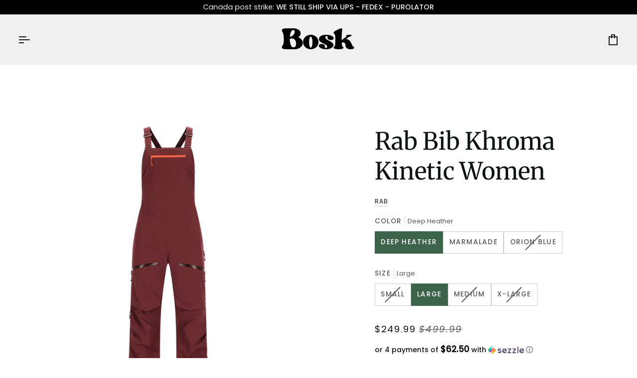

--- FILE ---
content_type: text/html; charset=utf-8
request_url: https://www.boskvelocafe.com/products/bib-rab-khroma-kinetic-femme
body_size: 48688
content:
<!doctype html>




<html class="no-js" lang="en" ><head>
  <!-- Google tag (gtag.js) -->
<script async src="https://www.googletagmanager.com/gtag/js?id=AW-16818259729">
</script>
<script>
  window.dataLayer = window.dataLayer || [];
  function gtag(){dataLayer.push(arguments);}
  gtag('js', new Date());

  gtag('config', 'AW-16818259729');
</script>
  <meta charset="utf-8">
  <meta http-equiv="X-UA-Compatible" content="IE=edge,chrome=1">
  <meta name="viewport" content="width=device-width,initial-scale=1,viewport-fit=cover">
  <meta name="theme-color" content="#aaaaaa"><link rel="canonical" href="https://www.boskvelocafe.com/products/bib-rab-khroma-kinetic-femme"><!-- ======================= Pipeline Theme V7.5.0 ========================= -->

  <!-- Preloading ================================================================== -->

  <link rel="preconnect" href="https://fonts.shopify.com" crossorigin>
  <link rel="preload" href="//www.boskvelocafe.com/cdn/fonts/poppins/poppins_n4.0ba78fa5af9b0e1a374041b3ceaadf0a43b41362.woff2" as="font" type="font/woff2" crossorigin>
  <link rel="preload" href="//www.boskvelocafe.com/cdn/fonts/merriweather/merriweather_n4.349a72bc63b970a8b7f00dc33f5bda2ec52f79cc.woff2" as="font" type="font/woff2" crossorigin>
  <link rel="preload" href="//www.boskvelocafe.com/cdn/fonts/poppins/poppins_n4.0ba78fa5af9b0e1a374041b3ceaadf0a43b41362.woff2" as="font" type="font/woff2" crossorigin>

  <!-- Title and description ================================================ --><link rel="shortcut icon" href="//www.boskvelocafe.com/cdn/shop/files/favicon_32x32.png?v=1680883614" type="image/png">
  <title>
    

    Rab Bib Khroma Kinetic Women
&ndash; Bosk Vélo Café

  </title><meta name="description" content="Built for earning your turns on ski touring and mountaineering adventures, these bib pants are built with waterproof Proflex™ for outstanding breathability and stretch. The first choice for adventurous ski touring and ski mountaineering when mobility, weight, and breathability are the highest priority. Built with our o">
  <!-- /snippets/social-meta-tags.liquid --><meta property="og:site_name" content="Bosk Vélo Café">
<meta property="og:url" content="https://www.boskvelocafe.com/products/bib-rab-khroma-kinetic-femme">
<meta property="og:title" content="Rab Bib Khroma Kinetic Women">
<meta property="og:type" content="product">
<meta property="og:description" content="Built for earning your turns on ski touring and mountaineering adventures, these bib pants are built with waterproof Proflex™ for outstanding breathability and stretch. The first choice for adventurous ski touring and ski mountaineering when mobility, weight, and breathability are the highest priority. Built with our o"><meta property="og:price:amount" content="249.99">
  <meta property="og:price:currency" content="CAD">
      <meta property="og:image" content="http://www.boskvelocafe.com/cdn/shop/files/equipout-qwh-48_deh-deep-htr__01.jpg?v=1698688163">
      <meta property="og:image:secure_url" content="https://www.boskvelocafe.com/cdn/shop/files/equipout-qwh-48_deh-deep-htr__01.jpg?v=1698688163">
      <meta property="og:image:height" content="700">
      <meta property="og:image:width" content="700">
      <meta property="og:image" content="http://www.boskvelocafe.com/cdn/shop/files/womens_khroma_kinetic_bib_deepheather_qwh-48-deh_model_crop_3_4_full_1.jpg?v=1698688163">
      <meta property="og:image:secure_url" content="https://www.boskvelocafe.com/cdn/shop/files/womens_khroma_kinetic_bib_deepheather_qwh-48-deh_model_crop_3_4_full_1.jpg?v=1698688163">
      <meta property="og:image:height" content="1200">
      <meta property="og:image:width" content="800">
      <meta property="og:image" content="http://www.boskvelocafe.com/cdn/shop/files/equipout-qwh-48_deh-deep-htr__02.jpg?v=1698688163">
      <meta property="og:image:secure_url" content="https://www.boskvelocafe.com/cdn/shop/files/equipout-qwh-48_deh-deep-htr__02.jpg?v=1698688163">
      <meta property="og:image:height" content="700">
      <meta property="og:image:width" content="700">
<meta property="twitter:image" content="http://www.boskvelocafe.com/cdn/shop/files/equipout-qwh-48_deh-deep-htr__01_1200x1200.jpg?v=1698688163">

<meta name="twitter:site" content="@">
<meta name="twitter:card" content="summary_large_image">
<meta name="twitter:title" content="Rab Bib Khroma Kinetic Women">
<meta name="twitter:description" content="Built for earning your turns on ski touring and mountaineering adventures, these bib pants are built with waterproof Proflex™ for outstanding breathability and stretch. The first choice for adventurous ski touring and ski mountaineering when mobility, weight, and breathability are the highest priority. Built with our o"><!-- CSS ================================================================== -->

  <link href="//www.boskvelocafe.com/cdn/shop/t/18/assets/font-settings.css?v=134427407795325251501763994999" rel="stylesheet" type="text/css" media="all" />

  <!-- /snippets/css-variables.liquid -->


<style data-shopify>

:root {
/* ================ Layout Variables ================ */






--LAYOUT-WIDTH: 1500px;
--LAYOUT-GUTTER: 23px;
--LAYOUT-GUTTER-OFFSET: -23px;
--NAV-GUTTER: 15px;
--LAYOUT-OUTER: 36px;

/* ================ Product video ================ */

--COLOR-VIDEO-BG: #f2f2f2;


/* ================ Color Variables ================ */

/* === Backgrounds ===*/
--COLOR-BG: #ffffff;
--COLOR-BG-ACCENT: #f7f5f4;

/* === Text colors ===*/
--COLOR-TEXT-DARK: #000000;
--COLOR-TEXT: #111d15;
--COLOR-TEXT-LIGHT: #58615b;

/* === Bright color ===*/
--COLOR-PRIMARY: #1c2b27;
--COLOR-PRIMARY-HOVER: #000000;
--COLOR-PRIMARY-FADE: rgba(28, 43, 39, 0.05);
--COLOR-PRIMARY-FADE-HOVER: rgba(28, 43, 39, 0.1);--COLOR-PRIMARY-OPPOSITE: #ffffff;

/* === Secondary/link Color ===*/
--COLOR-SECONDARY: #aaaaaa;
--COLOR-SECONDARY-HOVER: #977171;
--COLOR-SECONDARY-FADE: rgba(170, 170, 170, 0.05);
--COLOR-SECONDARY-FADE-HOVER: rgba(170, 170, 170, 0.1);--COLOR-SECONDARY-OPPOSITE: #000000;

/* === Shades of grey ===*/
--COLOR-A5:  rgba(17, 29, 21, 0.05);
--COLOR-A10: rgba(17, 29, 21, 0.1);
--COLOR-A20: rgba(17, 29, 21, 0.2);
--COLOR-A35: rgba(17, 29, 21, 0.35);
--COLOR-A50: rgba(17, 29, 21, 0.5);
--COLOR-A80: rgba(17, 29, 21, 0.8);
--COLOR-A90: rgba(17, 29, 21, 0.9);
--COLOR-A95: rgba(17, 29, 21, 0.95);


/* ================ Inverted Color Variables ================ */

--INVERSE-BG: #2e3531;
--INVERSE-BG-ACCENT: #1d1d1d;

/* === Text colors ===*/
--INVERSE-TEXT-DARK: #ffffff;
--INVERSE-TEXT: #d6d6d6;
--INVERSE-TEXT-LIGHT: #a4a6a5;

/* === Bright color ===*/
--INVERSE-PRIMARY: #2a4a34;
--INVERSE-PRIMARY-HOVER: #0b1c11;
--INVERSE-PRIMARY-FADE: rgba(42, 74, 52, 0.05);
--INVERSE-PRIMARY-FADE-HOVER: rgba(42, 74, 52, 0.1);--INVERSE-PRIMARY-OPPOSITE: #ffffff;


/* === Second Color ===*/
--INVERSE-SECONDARY: #2a4a34;
--INVERSE-SECONDARY-HOVER: #0b1c11;
--INVERSE-SECONDARY-FADE: rgba(42, 74, 52, 0.05);
--INVERSE-SECONDARY-FADE-HOVER: rgba(42, 74, 52, 0.1);--INVERSE-SECONDARY-OPPOSITE: #ffffff;


/* === Shades of grey ===*/
--INVERSE-A5:  rgba(214, 214, 214, 0.05);
--INVERSE-A10: rgba(214, 214, 214, 0.1);
--INVERSE-A20: rgba(214, 214, 214, 0.2);
--INVERSE-A35: rgba(214, 214, 214, 0.3);
--INVERSE-A80: rgba(214, 214, 214, 0.8);
--INVERSE-A90: rgba(214, 214, 214, 0.9);
--INVERSE-A95: rgba(214, 214, 214, 0.95);


/* ================ Bright Color Variables ================ */

--BRIGHT-BG: #ffffff;
--BRIGHT-BG-ACCENT: #f1f1f1;

/* === Text colors ===*/
--BRIGHT-TEXT-DARK: #3c644b;
--BRIGHT-TEXT: #0c140f;
--BRIGHT-TEXT-LIGHT: #555b57;

/* === Bright color ===*/
--BRIGHT-PRIMARY: #de5820;
--BRIGHT-PRIMARY-HOVER: #a83809;
--BRIGHT-PRIMARY-FADE: rgba(222, 88, 32, 0.05);
--BRIGHT-PRIMARY-FADE-HOVER: rgba(222, 88, 32, 0.1);--BRIGHT-PRIMARY-OPPOSITE: #ffffff;


/* === Second Color ===*/
--BRIGHT-SECONDARY: #de5820;
--BRIGHT-SECONDARY-HOVER: #a83809;
--BRIGHT-SECONDARY-FADE: rgba(222, 88, 32, 0.05);
--BRIGHT-SECONDARY-FADE-HOVER: rgba(222, 88, 32, 0.1);--BRIGHT-SECONDARY-OPPOSITE: #ffffff;


/* === Shades of grey ===*/
--BRIGHT-A5:  rgba(12, 20, 15, 0.05);
--BRIGHT-A10: rgba(12, 20, 15, 0.1);
--BRIGHT-A20: rgba(12, 20, 15, 0.2);
--BRIGHT-A35: rgba(12, 20, 15, 0.3);
--BRIGHT-A80: rgba(12, 20, 15, 0.8);
--BRIGHT-A90: rgba(12, 20, 15, 0.9);
--BRIGHT-A95: rgba(12, 20, 15, 0.95);


/* === Account Bar ===*/
--COLOR-ANNOUNCEMENT-BG: #000000;
--COLOR-ANNOUNCEMENT-TEXT: #f1f1f1;

/* === Nav and dropdown link background ===*/
--COLOR-NAV: #f1f1f1;
--COLOR-NAV-TEXT: #111d15;
--COLOR-NAV-TEXT-DARK: #000000;
--COLOR-NAV-TEXT-LIGHT: #545d57;
--COLOR-NAV-BORDER: rgba(0,0,0,0);
--COLOR-NAV-A10: rgba(17, 29, 21, 0.1);
--COLOR-NAV-A50: rgba(17, 29, 21, 0.5);
--COLOR-HIGHLIGHT-LINK: #de5820;

/* === Site Footer ===*/
--COLOR-FOOTER-BG: #424242;
--COLOR-FOOTER-TEXT: #ffffff;
--COLOR-FOOTER-A5: rgba(255, 255, 255, 0.05);
--COLOR-FOOTER-A15: rgba(255, 255, 255, 0.15);
--COLOR-FOOTER-A90: rgba(255, 255, 255, 0.9);

/* === Sub-Footer ===*/
--COLOR-SUB-FOOTER-BG: #424242;
--COLOR-SUB-FOOTER-TEXT: #dfdfdf;
--COLOR-SUB-FOOTER-A5: rgba(223, 223, 223, 0.05);
--COLOR-SUB-FOOTER-A15: rgba(223, 223, 223, 0.15);
--COLOR-SUB-FOOTER-A90: rgba(223, 223, 223, 0.9);

/* === Products ===*/
--PRODUCT-GRID-ASPECT-RATIO: 130.0%;

/* === Product badges ===*/
--COLOR-BADGE: #c7dad5;
--COLOR-BADGE-TEXT: #424242;
--COLOR-BADGE-TEXT-DARK: #1f1919;
--COLOR-BADGE-TEXT-HOVER: #686868;
--COLOR-BADGE-HAIRLINE: #c0d2ce;

/* === Product item slider ===*/--COLOR-PRODUCT-SLIDER: #c7dad5;--COLOR-PRODUCT-SLIDER-OPPOSITE: rgba(0, 0, 0, 0.06);/* === disabled form colors ===*/
--COLOR-DISABLED-BG: #e7e8e8;
--COLOR-DISABLED-TEXT: #acb0ad;

--INVERSE-DISABLED-BG: #3f4542;
--INVERSE-DISABLED-TEXT: #696d6b;


/* === Tailwind RGBA Palette ===*/
--RGB-CANVAS: 255 255 255;
--RGB-CONTENT: 17 29 21;
--RGB-PRIMARY: 28 43 39;
--RGB-SECONDARY: 170 170 170;

--RGB-DARK-CANVAS: 46 53 49;
--RGB-DARK-CONTENT: 214 214 214;
--RGB-DARK-PRIMARY: 42 74 52;
--RGB-DARK-SECONDARY: 42 74 52;

--RGB-BRIGHT-CANVAS: 255 255 255;
--RGB-BRIGHT-CONTENT: 12 20 15;
--RGB-BRIGHT-PRIMARY: 222 88 32;
--RGB-BRIGHT-SECONDARY: 222 88 32;

--RGB-PRIMARY-CONTRAST: 255 255 255;
--RGB-SECONDARY-CONTRAST: 0 0 0;

--RGB-DARK-PRIMARY-CONTRAST: 255 255 255;
--RGB-DARK-SECONDARY-CONTRAST: 255 255 255;

--RGB-BRIGHT-PRIMARY-CONTRAST: 255 255 255;
--RGB-BRIGHT-SECONDARY-CONTRAST: 255 255 255;


/* === Button Radius === */
--BUTTON-RADIUS: 2px;


/* === Icon Stroke Width === */
--ICON-STROKE-WIDTH: 2px;


/* ================ Typography ================ */

--FONT-STACK-BODY: Poppins, sans-serif;
--FONT-STYLE-BODY: normal;
--FONT-WEIGHT-BODY: 400;
--FONT-WEIGHT-BODY-BOLD: 500;
--FONT-ADJUST-BODY: 1.0;

  --FONT-BODY-TRANSFORM: none;
  --FONT-BODY-LETTER-SPACING: normal;


--FONT-STACK-HEADING: Merriweather, serif;
--FONT-STYLE-HEADING: normal;
--FONT-WEIGHT-HEADING: 400;
--FONT-WEIGHT-HEADING-BOLD: 500;
--FONT-ADJUST-HEADING: 1.0;

  --FONT-HEADING-TRANSFORM: none;
  --FONT-HEADING-LETTER-SPACING: normal;


--FONT-STACK-ACCENT: Poppins, serif;
--FONT-STYLE-ACCENT: normal;
--FONT-WEIGHT-ACCENT: 400;
--FONT-WEIGHT-ACCENT-BOLD: 500;
--FONT-ADJUST-ACCENT: 1.05;

  --FONT-ACCENT-TRANSFORM: uppercase;
  --FONT-ACCENT-LETTER-SPACING: 0.09em;

--TYPE-STACK-NAV: Poppins, sans-serif;
--TYPE-STYLE-NAV: normal;
--TYPE-ADJUST-NAV: 1.05;
--TYPE-WEIGHT-NAV: 400;

  --FONT-NAV-TRANSFORM: uppercase;
  --FONT-NAV-LETTER-SPACING: 0.09em;

--TYPE-STACK-BUTTON: Poppins, sans-serif;
--TYPE-STYLE-BUTTON: normal;
--TYPE-ADJUST-BUTTON: 1.0;
--TYPE-WEIGHT-BUTTON: 500;

  --FONT-BUTTON-TRANSFORM: uppercase;
  --FONT-BUTTON-LETTER-SPACING: 0.09em;

--TYPE-STACK-KICKER: Poppins, sans-serif;
--TYPE-STYLE-KICKER: normal;
--TYPE-ADJUST-KICKER: 1.05;
--TYPE-WEIGHT-KICKER: 500;

  --FONT-KICKER-TRANSFORM: uppercase;
  --FONT-KICKER-LETTER-SPACING: 0.09em;



--ICO-SELECT: url('//www.boskvelocafe.com/cdn/shop/t/18/assets/ico-select.svg?v=84985130272014329691740755419');


/* ================ Photo correction ================ */
--PHOTO-CORRECTION: 100%;



}


/* ================ Typography ================ */
/* ================ type-scale.com ============ */

/* 1.16 base 13 */
:root {
 --font-1: 10px;
 --font-2: 11.3px;
 --font-3: 12px;
 --font-4: 13px;
 --font-5: 15.5px;
 --font-6: 17px;
 --font-7: 20px;
 --font-8: 23.5px;
 --font-9: 27px;
 --font-10:32px;
 --font-11:37px;
 --font-12:43px;
 --font-13:49px;
 --font-14:57px;
 --font-15:67px;
}

/* 1.175 base 13.5 */
@media only screen and (min-width: 480px) and (max-width: 1099px) {
  :root {
    --font-1: 10px;
    --font-2: 11.5px;
    --font-3: 12.5px;
    --font-4: 13.5px;
    --font-5: 16px;
    --font-6: 18px;
    --font-7: 21px;
    --font-8: 25px;
    --font-9: 29px;
    --font-10:34px;
    --font-11:40px;
    --font-12:47px;
    --font-13:56px;
    --font-14:65px;
   --font-15:77px;
  }
}
/* 1.22 base 14.5 */
@media only screen and (min-width: 1100px) {
  :root {
    --font-1: 10px;
    --font-2: 11.5px;
    --font-3: 13px;
    --font-4: 14.5px;
    --font-5: 17.5px;
    --font-6: 22px;
    --font-7: 26px;
    --font-8: 32px;
    --font-9: 39px;
    --font-10:48px;
    --font-11:58px;
    --font-12:71px;
    --font-13:87px;
    --font-14:106px;
    --font-15:129px;
 }
}


</style>


  <link href="//www.boskvelocafe.com/cdn/shop/t/18/assets/theme.css?v=1370522959493377651753464619" rel="stylesheet" type="text/css" media="all" />

  <script>
    document.documentElement.className = document.documentElement.className.replace('no-js', 'js');

    
      document.documentElement.classList.add('aos-initialized');let root = '/';
    if (root[root.length - 1] !== '/') {
      root = `${root}/`;
    }
    var theme = {
      routes: {
        root_url: root,
        cart: '/cart',
        cart_add_url: '/cart/add',
        product_recommendations_url: '/recommendations/products',
        account_addresses_url: '/account/addresses',
        predictive_search_url: '/search/suggest'
      },
      state: {
        cartOpen: null,
      },
      sizes: {
        small: 480,
        medium: 768,
        large: 1100,
        widescreen: 1400
      },
      assets: {
        photoswipe: '//www.boskvelocafe.com/cdn/shop/t/18/assets/photoswipe.js?v=169308975333299535361738602040',
        smoothscroll: '//www.boskvelocafe.com/cdn/shop/t/18/assets/smoothscroll.js?v=37906625415260927261738602040',
        swatches: '//www.boskvelocafe.com/cdn/shop/t/18/assets/swatches.json?v=154940297821828866241738602040',
        noImage: '//www.boskvelocafe.com/cdn/shopifycloud/storefront/assets/no-image-2048-a2addb12.gif',
        
        
        base: '//www.boskvelocafe.com/cdn/shop/t/18/assets/'
        
      },
      strings: {
        swatchesKey: "Color, Colour",
        addToCart: "Add to Cart",
        estimateShipping: "Estimate shipping",
        noShippingAvailable: "We do not ship to this destination.",
        free: "Free",
        from: "From",
        preOrder: "Pre-order",
        soldOut: "contact for availability",
        sale: "Sale",
        subscription: "Subscription",
        unavailable: "Unavailable",
        unitPrice: "Unit price",
        unitPriceSeparator: "per",
        stockout: "All available stock is in cart",
        products: "Products",
        pages: "Pages",
        collections: "Collections",
        resultsFor: "Results for",
        noResultsFor: "No results for",
        articles: "Articles",
        successMessage: "Link copied to clipboard",
      },
      settings: {
        badge_sale_type: "percentage",
        animate_hover: false,
        animate_scroll: true,
        show_locale_desktop: null,
        show_locale_mobile: null,
        show_currency_desktop: null,
        show_currency_mobile: null,
        currency_select_type: "country",
        currency_code_enable: false,
        cycle_images_hover_delay: 1.2
      },
      info: {
        name: 'pipeline'
      },
      version: '7.5.0',
      moneyFormat: "${{amount}}",
      shopCurrency: "CAD",
      currencyCode: "CAD"
    }
    let windowInnerHeight = window.innerHeight;
    document.documentElement.style.setProperty('--full-screen', `${windowInnerHeight}px`);
    document.documentElement.style.setProperty('--three-quarters', `${windowInnerHeight * 0.75}px`);
    document.documentElement.style.setProperty('--two-thirds', `${windowInnerHeight * 0.66}px`);
    document.documentElement.style.setProperty('--one-half', `${windowInnerHeight * 0.5}px`);
    document.documentElement.style.setProperty('--one-third', `${windowInnerHeight * 0.33}px`);
    document.documentElement.style.setProperty('--one-fifth', `${windowInnerHeight * 0.2}px`);

    window.isRTL = document.documentElement.getAttribute('dir') === 'rtl';
  </script><!-- Theme Javascript ============================================================== -->
  <script src="//www.boskvelocafe.com/cdn/shop/t/18/assets/vendor.js?v=69555399850987115801738602040" defer="defer"></script>
  <script src="//www.boskvelocafe.com/cdn/shop/t/18/assets/theme.js?v=82190167804156713531738602040" defer="defer"></script>

  <script>
    (function () {
      function onPageShowEvents() {
        if ('requestIdleCallback' in window) {
          requestIdleCallback(initCartEvent, { timeout: 500 })
        } else {
          initCartEvent()
        }
        function initCartEvent(){
          window.fetch(window.theme.routes.cart + '.js')
          .then((response) => {
            if(!response.ok){
              throw {status: response.statusText};
            }
            return response.json();
          })
          .then((response) => {
            document.dispatchEvent(new CustomEvent('theme:cart:change', {
              detail: {
                cart: response,
              },
              bubbles: true,
            }));
            return response;
          })
          .catch((e) => {
            console.error(e);
          });
        }
      };
      window.onpageshow = onPageShowEvents;
    })();
  </script>

  <script type="text/javascript">
    if (window.MSInputMethodContext && document.documentMode) {
      var scripts = document.getElementsByTagName('script')[0];
      var polyfill = document.createElement("script");
      polyfill.defer = true;
      polyfill.src = "//www.boskvelocafe.com/cdn/shop/t/18/assets/ie11.js?v=144489047535103983231738602040";

      scripts.parentNode.insertBefore(polyfill, scripts);
    }
  </script>

  <!-- Shopify app scripts =========================================================== -->
  <script>window.performance && window.performance.mark && window.performance.mark('shopify.content_for_header.start');</script><meta name="google-site-verification" content="u-g2VmrzXTavJbOgUCDzxja5BjOf6QkPNlaSzzvZZ_U">
<meta id="shopify-digital-wallet" name="shopify-digital-wallet" content="/67017933104/digital_wallets/dialog">
<meta name="shopify-checkout-api-token" content="e41acd588b918e46fbfe572301262093">
<meta id="in-context-paypal-metadata" data-shop-id="67017933104" data-venmo-supported="false" data-environment="production" data-locale="en_US" data-paypal-v4="true" data-currency="CAD">
<link rel="alternate" hreflang="x-default" href="https://www.boskvelocafe.com/products/bib-rab-khroma-kinetic-femme">
<link rel="alternate" hreflang="fr" href="https://www.boskvelocafe.com/fr/products/bib-rab-khroma-kinetic-femme">
<link rel="alternate" type="application/json+oembed" href="https://www.boskvelocafe.com/products/bib-rab-khroma-kinetic-femme.oembed">
<script async="async" src="/checkouts/internal/preloads.js?locale=en-CA"></script>
<link rel="preconnect" href="https://shop.app" crossorigin="anonymous">
<script async="async" src="https://shop.app/checkouts/internal/preloads.js?locale=en-CA&shop_id=67017933104" crossorigin="anonymous"></script>
<script id="apple-pay-shop-capabilities" type="application/json">{"shopId":67017933104,"countryCode":"CA","currencyCode":"CAD","merchantCapabilities":["supports3DS"],"merchantId":"gid:\/\/shopify\/Shop\/67017933104","merchantName":"Bosk Vélo Café","requiredBillingContactFields":["postalAddress","email","phone"],"requiredShippingContactFields":["postalAddress","email","phone"],"shippingType":"shipping","supportedNetworks":["visa","masterCard","amex","discover","interac","jcb"],"total":{"type":"pending","label":"Bosk Vélo Café","amount":"1.00"},"shopifyPaymentsEnabled":true,"supportsSubscriptions":true}</script>
<script id="shopify-features" type="application/json">{"accessToken":"e41acd588b918e46fbfe572301262093","betas":["rich-media-storefront-analytics"],"domain":"www.boskvelocafe.com","predictiveSearch":true,"shopId":67017933104,"locale":"en"}</script>
<script>var Shopify = Shopify || {};
Shopify.shop = "bosk-velo-cafe.myshopify.com";
Shopify.locale = "en";
Shopify.currency = {"active":"CAD","rate":"1.0"};
Shopify.country = "CA";
Shopify.theme = {"name":"Updated copy of Updated copy of Updated copy of...","id":173941424432,"schema_name":"Pipeline","schema_version":"7.5.0","theme_store_id":739,"role":"main"};
Shopify.theme.handle = "null";
Shopify.theme.style = {"id":null,"handle":null};
Shopify.cdnHost = "www.boskvelocafe.com/cdn";
Shopify.routes = Shopify.routes || {};
Shopify.routes.root = "/";</script>
<script type="module">!function(o){(o.Shopify=o.Shopify||{}).modules=!0}(window);</script>
<script>!function(o){function n(){var o=[];function n(){o.push(Array.prototype.slice.apply(arguments))}return n.q=o,n}var t=o.Shopify=o.Shopify||{};t.loadFeatures=n(),t.autoloadFeatures=n()}(window);</script>
<script>
  window.ShopifyPay = window.ShopifyPay || {};
  window.ShopifyPay.apiHost = "shop.app\/pay";
  window.ShopifyPay.redirectState = null;
</script>
<script id="shop-js-analytics" type="application/json">{"pageType":"product"}</script>
<script defer="defer" async type="module" src="//www.boskvelocafe.com/cdn/shopifycloud/shop-js/modules/v2/client.init-shop-cart-sync_DtuiiIyl.en.esm.js"></script>
<script defer="defer" async type="module" src="//www.boskvelocafe.com/cdn/shopifycloud/shop-js/modules/v2/chunk.common_CUHEfi5Q.esm.js"></script>
<script type="module">
  await import("//www.boskvelocafe.com/cdn/shopifycloud/shop-js/modules/v2/client.init-shop-cart-sync_DtuiiIyl.en.esm.js");
await import("//www.boskvelocafe.com/cdn/shopifycloud/shop-js/modules/v2/chunk.common_CUHEfi5Q.esm.js");

  window.Shopify.SignInWithShop?.initShopCartSync?.({"fedCMEnabled":true,"windoidEnabled":true});

</script>
<script defer="defer" async type="module" src="//www.boskvelocafe.com/cdn/shopifycloud/shop-js/modules/v2/client.payment-terms_CAtGlQYS.en.esm.js"></script>
<script defer="defer" async type="module" src="//www.boskvelocafe.com/cdn/shopifycloud/shop-js/modules/v2/chunk.common_CUHEfi5Q.esm.js"></script>
<script defer="defer" async type="module" src="//www.boskvelocafe.com/cdn/shopifycloud/shop-js/modules/v2/chunk.modal_BewljZkx.esm.js"></script>
<script type="module">
  await import("//www.boskvelocafe.com/cdn/shopifycloud/shop-js/modules/v2/client.payment-terms_CAtGlQYS.en.esm.js");
await import("//www.boskvelocafe.com/cdn/shopifycloud/shop-js/modules/v2/chunk.common_CUHEfi5Q.esm.js");
await import("//www.boskvelocafe.com/cdn/shopifycloud/shop-js/modules/v2/chunk.modal_BewljZkx.esm.js");

  
</script>
<script>
  window.Shopify = window.Shopify || {};
  if (!window.Shopify.featureAssets) window.Shopify.featureAssets = {};
  window.Shopify.featureAssets['shop-js'] = {"shop-cart-sync":["modules/v2/client.shop-cart-sync_DFoTY42P.en.esm.js","modules/v2/chunk.common_CUHEfi5Q.esm.js"],"init-fed-cm":["modules/v2/client.init-fed-cm_D2UNy1i2.en.esm.js","modules/v2/chunk.common_CUHEfi5Q.esm.js"],"init-shop-email-lookup-coordinator":["modules/v2/client.init-shop-email-lookup-coordinator_BQEe2rDt.en.esm.js","modules/v2/chunk.common_CUHEfi5Q.esm.js"],"shop-cash-offers":["modules/v2/client.shop-cash-offers_3CTtReFF.en.esm.js","modules/v2/chunk.common_CUHEfi5Q.esm.js","modules/v2/chunk.modal_BewljZkx.esm.js"],"shop-button":["modules/v2/client.shop-button_C6oxCjDL.en.esm.js","modules/v2/chunk.common_CUHEfi5Q.esm.js"],"init-windoid":["modules/v2/client.init-windoid_5pix8xhK.en.esm.js","modules/v2/chunk.common_CUHEfi5Q.esm.js"],"avatar":["modules/v2/client.avatar_BTnouDA3.en.esm.js"],"init-shop-cart-sync":["modules/v2/client.init-shop-cart-sync_DtuiiIyl.en.esm.js","modules/v2/chunk.common_CUHEfi5Q.esm.js"],"shop-toast-manager":["modules/v2/client.shop-toast-manager_BYv_8cH1.en.esm.js","modules/v2/chunk.common_CUHEfi5Q.esm.js"],"pay-button":["modules/v2/client.pay-button_FnF9EIkY.en.esm.js","modules/v2/chunk.common_CUHEfi5Q.esm.js"],"shop-login-button":["modules/v2/client.shop-login-button_CH1KUpOf.en.esm.js","modules/v2/chunk.common_CUHEfi5Q.esm.js","modules/v2/chunk.modal_BewljZkx.esm.js"],"init-customer-accounts-sign-up":["modules/v2/client.init-customer-accounts-sign-up_aj7QGgYS.en.esm.js","modules/v2/client.shop-login-button_CH1KUpOf.en.esm.js","modules/v2/chunk.common_CUHEfi5Q.esm.js","modules/v2/chunk.modal_BewljZkx.esm.js"],"init-shop-for-new-customer-accounts":["modules/v2/client.init-shop-for-new-customer-accounts_NbnYRf_7.en.esm.js","modules/v2/client.shop-login-button_CH1KUpOf.en.esm.js","modules/v2/chunk.common_CUHEfi5Q.esm.js","modules/v2/chunk.modal_BewljZkx.esm.js"],"init-customer-accounts":["modules/v2/client.init-customer-accounts_ppedhqCH.en.esm.js","modules/v2/client.shop-login-button_CH1KUpOf.en.esm.js","modules/v2/chunk.common_CUHEfi5Q.esm.js","modules/v2/chunk.modal_BewljZkx.esm.js"],"shop-follow-button":["modules/v2/client.shop-follow-button_CMIBBa6u.en.esm.js","modules/v2/chunk.common_CUHEfi5Q.esm.js","modules/v2/chunk.modal_BewljZkx.esm.js"],"lead-capture":["modules/v2/client.lead-capture_But0hIyf.en.esm.js","modules/v2/chunk.common_CUHEfi5Q.esm.js","modules/v2/chunk.modal_BewljZkx.esm.js"],"checkout-modal":["modules/v2/client.checkout-modal_BBxc70dQ.en.esm.js","modules/v2/chunk.common_CUHEfi5Q.esm.js","modules/v2/chunk.modal_BewljZkx.esm.js"],"shop-login":["modules/v2/client.shop-login_hM3Q17Kl.en.esm.js","modules/v2/chunk.common_CUHEfi5Q.esm.js","modules/v2/chunk.modal_BewljZkx.esm.js"],"payment-terms":["modules/v2/client.payment-terms_CAtGlQYS.en.esm.js","modules/v2/chunk.common_CUHEfi5Q.esm.js","modules/v2/chunk.modal_BewljZkx.esm.js"]};
</script>
<script id="__st">var __st={"a":67017933104,"offset":-18000,"reqid":"6f365fcb-0dbd-422b-960a-b9b741644626-1767367204","pageurl":"www.boskvelocafe.com\/products\/bib-rab-khroma-kinetic-femme","u":"c3f2600f71ea","p":"product","rtyp":"product","rid":8250798932272};</script>
<script>window.ShopifyPaypalV4VisibilityTracking = true;</script>
<script id="captcha-bootstrap">!function(){'use strict';const t='contact',e='account',n='new_comment',o=[[t,t],['blogs',n],['comments',n],[t,'customer']],c=[[e,'customer_login'],[e,'guest_login'],[e,'recover_customer_password'],[e,'create_customer']],r=t=>t.map((([t,e])=>`form[action*='/${t}']:not([data-nocaptcha='true']) input[name='form_type'][value='${e}']`)).join(','),a=t=>()=>t?[...document.querySelectorAll(t)].map((t=>t.form)):[];function s(){const t=[...o],e=r(t);return a(e)}const i='password',u='form_key',d=['recaptcha-v3-token','g-recaptcha-response','h-captcha-response',i],f=()=>{try{return window.sessionStorage}catch{return}},m='__shopify_v',_=t=>t.elements[u];function p(t,e,n=!1){try{const o=window.sessionStorage,c=JSON.parse(o.getItem(e)),{data:r}=function(t){const{data:e,action:n}=t;return t[m]||n?{data:e,action:n}:{data:t,action:n}}(c);for(const[e,n]of Object.entries(r))t.elements[e]&&(t.elements[e].value=n);n&&o.removeItem(e)}catch(o){console.error('form repopulation failed',{error:o})}}const l='form_type',E='cptcha';function T(t){t.dataset[E]=!0}const w=window,h=w.document,L='Shopify',v='ce_forms',y='captcha';let A=!1;((t,e)=>{const n=(g='f06e6c50-85a8-45c8-87d0-21a2b65856fe',I='https://cdn.shopify.com/shopifycloud/storefront-forms-hcaptcha/ce_storefront_forms_captcha_hcaptcha.v1.5.2.iife.js',D={infoText:'Protected by hCaptcha',privacyText:'Privacy',termsText:'Terms'},(t,e,n)=>{const o=w[L][v],c=o.bindForm;if(c)return c(t,g,e,D).then(n);var r;o.q.push([[t,g,e,D],n]),r=I,A||(h.body.append(Object.assign(h.createElement('script'),{id:'captcha-provider',async:!0,src:r})),A=!0)});var g,I,D;w[L]=w[L]||{},w[L][v]=w[L][v]||{},w[L][v].q=[],w[L][y]=w[L][y]||{},w[L][y].protect=function(t,e){n(t,void 0,e),T(t)},Object.freeze(w[L][y]),function(t,e,n,w,h,L){const[v,y,A,g]=function(t,e,n){const i=e?o:[],u=t?c:[],d=[...i,...u],f=r(d),m=r(i),_=r(d.filter((([t,e])=>n.includes(e))));return[a(f),a(m),a(_),s()]}(w,h,L),I=t=>{const e=t.target;return e instanceof HTMLFormElement?e:e&&e.form},D=t=>v().includes(t);t.addEventListener('submit',(t=>{const e=I(t);if(!e)return;const n=D(e)&&!e.dataset.hcaptchaBound&&!e.dataset.recaptchaBound,o=_(e),c=g().includes(e)&&(!o||!o.value);(n||c)&&t.preventDefault(),c&&!n&&(function(t){try{if(!f())return;!function(t){const e=f();if(!e)return;const n=_(t);if(!n)return;const o=n.value;o&&e.removeItem(o)}(t);const e=Array.from(Array(32),(()=>Math.random().toString(36)[2])).join('');!function(t,e){_(t)||t.append(Object.assign(document.createElement('input'),{type:'hidden',name:u})),t.elements[u].value=e}(t,e),function(t,e){const n=f();if(!n)return;const o=[...t.querySelectorAll(`input[type='${i}']`)].map((({name:t})=>t)),c=[...d,...o],r={};for(const[a,s]of new FormData(t).entries())c.includes(a)||(r[a]=s);n.setItem(e,JSON.stringify({[m]:1,action:t.action,data:r}))}(t,e)}catch(e){console.error('failed to persist form',e)}}(e),e.submit())}));const S=(t,e)=>{t&&!t.dataset[E]&&(n(t,e.some((e=>e===t))),T(t))};for(const o of['focusin','change'])t.addEventListener(o,(t=>{const e=I(t);D(e)&&S(e,y())}));const B=e.get('form_key'),M=e.get(l),P=B&&M;t.addEventListener('DOMContentLoaded',(()=>{const t=y();if(P)for(const e of t)e.elements[l].value===M&&p(e,B);[...new Set([...A(),...v().filter((t=>'true'===t.dataset.shopifyCaptcha))])].forEach((e=>S(e,t)))}))}(h,new URLSearchParams(w.location.search),n,t,e,['guest_login'])})(!0,!0)}();</script>
<script integrity="sha256-4kQ18oKyAcykRKYeNunJcIwy7WH5gtpwJnB7kiuLZ1E=" data-source-attribution="shopify.loadfeatures" defer="defer" src="//www.boskvelocafe.com/cdn/shopifycloud/storefront/assets/storefront/load_feature-a0a9edcb.js" crossorigin="anonymous"></script>
<script crossorigin="anonymous" defer="defer" src="//www.boskvelocafe.com/cdn/shopifycloud/storefront/assets/shopify_pay/storefront-65b4c6d7.js?v=20250812"></script>
<script data-source-attribution="shopify.dynamic_checkout.dynamic.init">var Shopify=Shopify||{};Shopify.PaymentButton=Shopify.PaymentButton||{isStorefrontPortableWallets:!0,init:function(){window.Shopify.PaymentButton.init=function(){};var t=document.createElement("script");t.src="https://www.boskvelocafe.com/cdn/shopifycloud/portable-wallets/latest/portable-wallets.en.js",t.type="module",document.head.appendChild(t)}};
</script>
<script data-source-attribution="shopify.dynamic_checkout.buyer_consent">
  function portableWalletsHideBuyerConsent(e){var t=document.getElementById("shopify-buyer-consent"),n=document.getElementById("shopify-subscription-policy-button");t&&n&&(t.classList.add("hidden"),t.setAttribute("aria-hidden","true"),n.removeEventListener("click",e))}function portableWalletsShowBuyerConsent(e){var t=document.getElementById("shopify-buyer-consent"),n=document.getElementById("shopify-subscription-policy-button");t&&n&&(t.classList.remove("hidden"),t.removeAttribute("aria-hidden"),n.addEventListener("click",e))}window.Shopify?.PaymentButton&&(window.Shopify.PaymentButton.hideBuyerConsent=portableWalletsHideBuyerConsent,window.Shopify.PaymentButton.showBuyerConsent=portableWalletsShowBuyerConsent);
</script>
<script>
  function portableWalletsCleanup(e){e&&e.src&&console.error("Failed to load portable wallets script "+e.src);var t=document.querySelectorAll("shopify-accelerated-checkout .shopify-payment-button__skeleton, shopify-accelerated-checkout-cart .wallet-cart-button__skeleton"),e=document.getElementById("shopify-buyer-consent");for(let e=0;e<t.length;e++)t[e].remove();e&&e.remove()}function portableWalletsNotLoadedAsModule(e){e instanceof ErrorEvent&&"string"==typeof e.message&&e.message.includes("import.meta")&&"string"==typeof e.filename&&e.filename.includes("portable-wallets")&&(window.removeEventListener("error",portableWalletsNotLoadedAsModule),window.Shopify.PaymentButton.failedToLoad=e,"loading"===document.readyState?document.addEventListener("DOMContentLoaded",window.Shopify.PaymentButton.init):window.Shopify.PaymentButton.init())}window.addEventListener("error",portableWalletsNotLoadedAsModule);
</script>

<script type="module" src="https://www.boskvelocafe.com/cdn/shopifycloud/portable-wallets/latest/portable-wallets.en.js" onError="portableWalletsCleanup(this)" crossorigin="anonymous"></script>
<script nomodule>
  document.addEventListener("DOMContentLoaded", portableWalletsCleanup);
</script>

<link id="shopify-accelerated-checkout-styles" rel="stylesheet" media="screen" href="https://www.boskvelocafe.com/cdn/shopifycloud/portable-wallets/latest/accelerated-checkout-backwards-compat.css" crossorigin="anonymous">
<style id="shopify-accelerated-checkout-cart">
        #shopify-buyer-consent {
  margin-top: 1em;
  display: inline-block;
  width: 100%;
}

#shopify-buyer-consent.hidden {
  display: none;
}

#shopify-subscription-policy-button {
  background: none;
  border: none;
  padding: 0;
  text-decoration: underline;
  font-size: inherit;
  cursor: pointer;
}

#shopify-subscription-policy-button::before {
  box-shadow: none;
}

      </style>

<script>window.performance && window.performance.mark && window.performance.mark('shopify.content_for_header.end');</script>
<!--Gem_Page_Header_Script-->
    


<!--End_Gem_Page_Header_Script-->
<!-- BEGIN app block: shopify://apps/blockx-country-blocker/blocks/app-embed/b7d028e1-4369-4ca2-8d8c-e7d90d1ba404 --><script src="https://country-blocker.zend-apps.com/scripts/10872/dad607bdfbee2de4cb4086bcd173758c.js" async></script><!-- END app block --><!-- BEGIN app block: shopify://apps/gempages-builder/blocks/embed-gp-script-head/20b379d4-1b20-474c-a6ca-665c331919f3 -->














<!-- END app block --><link href="https://monorail-edge.shopifysvc.com" rel="dns-prefetch">
<script>(function(){if ("sendBeacon" in navigator && "performance" in window) {try {var session_token_from_headers = performance.getEntriesByType('navigation')[0].serverTiming.find(x => x.name == '_s').description;} catch {var session_token_from_headers = undefined;}var session_cookie_matches = document.cookie.match(/_shopify_s=([^;]*)/);var session_token_from_cookie = session_cookie_matches && session_cookie_matches.length === 2 ? session_cookie_matches[1] : "";var session_token = session_token_from_headers || session_token_from_cookie || "";function handle_abandonment_event(e) {var entries = performance.getEntries().filter(function(entry) {return /monorail-edge.shopifysvc.com/.test(entry.name);});if (!window.abandonment_tracked && entries.length === 0) {window.abandonment_tracked = true;var currentMs = Date.now();var navigation_start = performance.timing.navigationStart;var payload = {shop_id: 67017933104,url: window.location.href,navigation_start,duration: currentMs - navigation_start,session_token,page_type: "product"};window.navigator.sendBeacon("https://monorail-edge.shopifysvc.com/v1/produce", JSON.stringify({schema_id: "online_store_buyer_site_abandonment/1.1",payload: payload,metadata: {event_created_at_ms: currentMs,event_sent_at_ms: currentMs}}));}}window.addEventListener('pagehide', handle_abandonment_event);}}());</script>
<script id="web-pixels-manager-setup">(function e(e,d,r,n,o){if(void 0===o&&(o={}),!Boolean(null===(a=null===(i=window.Shopify)||void 0===i?void 0:i.analytics)||void 0===a?void 0:a.replayQueue)){var i,a;window.Shopify=window.Shopify||{};var t=window.Shopify;t.analytics=t.analytics||{};var s=t.analytics;s.replayQueue=[],s.publish=function(e,d,r){return s.replayQueue.push([e,d,r]),!0};try{self.performance.mark("wpm:start")}catch(e){}var l=function(){var e={modern:/Edge?\/(1{2}[4-9]|1[2-9]\d|[2-9]\d{2}|\d{4,})\.\d+(\.\d+|)|Firefox\/(1{2}[4-9]|1[2-9]\d|[2-9]\d{2}|\d{4,})\.\d+(\.\d+|)|Chrom(ium|e)\/(9{2}|\d{3,})\.\d+(\.\d+|)|(Maci|X1{2}).+ Version\/(15\.\d+|(1[6-9]|[2-9]\d|\d{3,})\.\d+)([,.]\d+|)( \(\w+\)|)( Mobile\/\w+|) Safari\/|Chrome.+OPR\/(9{2}|\d{3,})\.\d+\.\d+|(CPU[ +]OS|iPhone[ +]OS|CPU[ +]iPhone|CPU IPhone OS|CPU iPad OS)[ +]+(15[._]\d+|(1[6-9]|[2-9]\d|\d{3,})[._]\d+)([._]\d+|)|Android:?[ /-](13[3-9]|1[4-9]\d|[2-9]\d{2}|\d{4,})(\.\d+|)(\.\d+|)|Android.+Firefox\/(13[5-9]|1[4-9]\d|[2-9]\d{2}|\d{4,})\.\d+(\.\d+|)|Android.+Chrom(ium|e)\/(13[3-9]|1[4-9]\d|[2-9]\d{2}|\d{4,})\.\d+(\.\d+|)|SamsungBrowser\/([2-9]\d|\d{3,})\.\d+/,legacy:/Edge?\/(1[6-9]|[2-9]\d|\d{3,})\.\d+(\.\d+|)|Firefox\/(5[4-9]|[6-9]\d|\d{3,})\.\d+(\.\d+|)|Chrom(ium|e)\/(5[1-9]|[6-9]\d|\d{3,})\.\d+(\.\d+|)([\d.]+$|.*Safari\/(?![\d.]+ Edge\/[\d.]+$))|(Maci|X1{2}).+ Version\/(10\.\d+|(1[1-9]|[2-9]\d|\d{3,})\.\d+)([,.]\d+|)( \(\w+\)|)( Mobile\/\w+|) Safari\/|Chrome.+OPR\/(3[89]|[4-9]\d|\d{3,})\.\d+\.\d+|(CPU[ +]OS|iPhone[ +]OS|CPU[ +]iPhone|CPU IPhone OS|CPU iPad OS)[ +]+(10[._]\d+|(1[1-9]|[2-9]\d|\d{3,})[._]\d+)([._]\d+|)|Android:?[ /-](13[3-9]|1[4-9]\d|[2-9]\d{2}|\d{4,})(\.\d+|)(\.\d+|)|Mobile Safari.+OPR\/([89]\d|\d{3,})\.\d+\.\d+|Android.+Firefox\/(13[5-9]|1[4-9]\d|[2-9]\d{2}|\d{4,})\.\d+(\.\d+|)|Android.+Chrom(ium|e)\/(13[3-9]|1[4-9]\d|[2-9]\d{2}|\d{4,})\.\d+(\.\d+|)|Android.+(UC? ?Browser|UCWEB|U3)[ /]?(15\.([5-9]|\d{2,})|(1[6-9]|[2-9]\d|\d{3,})\.\d+)\.\d+|SamsungBrowser\/(5\.\d+|([6-9]|\d{2,})\.\d+)|Android.+MQ{2}Browser\/(14(\.(9|\d{2,})|)|(1[5-9]|[2-9]\d|\d{3,})(\.\d+|))(\.\d+|)|K[Aa][Ii]OS\/(3\.\d+|([4-9]|\d{2,})\.\d+)(\.\d+|)/},d=e.modern,r=e.legacy,n=navigator.userAgent;return n.match(d)?"modern":n.match(r)?"legacy":"unknown"}(),u="modern"===l?"modern":"legacy",c=(null!=n?n:{modern:"",legacy:""})[u],f=function(e){return[e.baseUrl,"/wpm","/b",e.hashVersion,"modern"===e.buildTarget?"m":"l",".js"].join("")}({baseUrl:d,hashVersion:r,buildTarget:u}),m=function(e){var d=e.version,r=e.bundleTarget,n=e.surface,o=e.pageUrl,i=e.monorailEndpoint;return{emit:function(e){var a=e.status,t=e.errorMsg,s=(new Date).getTime(),l=JSON.stringify({metadata:{event_sent_at_ms:s},events:[{schema_id:"web_pixels_manager_load/3.1",payload:{version:d,bundle_target:r,page_url:o,status:a,surface:n,error_msg:t},metadata:{event_created_at_ms:s}}]});if(!i)return console&&console.warn&&console.warn("[Web Pixels Manager] No Monorail endpoint provided, skipping logging."),!1;try{return self.navigator.sendBeacon.bind(self.navigator)(i,l)}catch(e){}var u=new XMLHttpRequest;try{return u.open("POST",i,!0),u.setRequestHeader("Content-Type","text/plain"),u.send(l),!0}catch(e){return console&&console.warn&&console.warn("[Web Pixels Manager] Got an unhandled error while logging to Monorail."),!1}}}}({version:r,bundleTarget:l,surface:e.surface,pageUrl:self.location.href,monorailEndpoint:e.monorailEndpoint});try{o.browserTarget=l,function(e){var d=e.src,r=e.async,n=void 0===r||r,o=e.onload,i=e.onerror,a=e.sri,t=e.scriptDataAttributes,s=void 0===t?{}:t,l=document.createElement("script"),u=document.querySelector("head"),c=document.querySelector("body");if(l.async=n,l.src=d,a&&(l.integrity=a,l.crossOrigin="anonymous"),s)for(var f in s)if(Object.prototype.hasOwnProperty.call(s,f))try{l.dataset[f]=s[f]}catch(e){}if(o&&l.addEventListener("load",o),i&&l.addEventListener("error",i),u)u.appendChild(l);else{if(!c)throw new Error("Did not find a head or body element to append the script");c.appendChild(l)}}({src:f,async:!0,onload:function(){if(!function(){var e,d;return Boolean(null===(d=null===(e=window.Shopify)||void 0===e?void 0:e.analytics)||void 0===d?void 0:d.initialized)}()){var d=window.webPixelsManager.init(e)||void 0;if(d){var r=window.Shopify.analytics;r.replayQueue.forEach((function(e){var r=e[0],n=e[1],o=e[2];d.publishCustomEvent(r,n,o)})),r.replayQueue=[],r.publish=d.publishCustomEvent,r.visitor=d.visitor,r.initialized=!0}}},onerror:function(){return m.emit({status:"failed",errorMsg:"".concat(f," has failed to load")})},sri:function(e){var d=/^sha384-[A-Za-z0-9+/=]+$/;return"string"==typeof e&&d.test(e)}(c)?c:"",scriptDataAttributes:o}),m.emit({status:"loading"})}catch(e){m.emit({status:"failed",errorMsg:(null==e?void 0:e.message)||"Unknown error"})}}})({shopId: 67017933104,storefrontBaseUrl: "https://www.boskvelocafe.com",extensionsBaseUrl: "https://extensions.shopifycdn.com/cdn/shopifycloud/web-pixels-manager",monorailEndpoint: "https://monorail-edge.shopifysvc.com/unstable/produce_batch",surface: "storefront-renderer",enabledBetaFlags: ["2dca8a86","a0d5f9d2"],webPixelsConfigList: [{"id":"1433829680","configuration":"{\"config\":\"{\\\"google_tag_ids\\\":[\\\"AW-16818259729\\\",\\\"GT-PBNRG37V\\\",\\\"G-96J1GMERMH\\\"],\\\"target_country\\\":\\\"CA\\\",\\\"gtag_events\\\":[{\\\"type\\\":\\\"begin_checkout\\\",\\\"action_label\\\":[\\\"AW-16818259729\\\/9hV2CI3g8-MaEJGOydM-\\\",\\\"G-96J1GMERMH\\\"]},{\\\"type\\\":\\\"search\\\",\\\"action_label\\\":[\\\"AW-16818259729\\\/a0NmCIfg8-MaEJGOydM-\\\",\\\"G-96J1GMERMH\\\"]},{\\\"type\\\":\\\"view_item\\\",\\\"action_label\\\":[\\\"AW-16818259729\\\/Il_XCITg8-MaEJGOydM-\\\",\\\"MC-M0BK9BLLS5\\\",\\\"G-96J1GMERMH\\\"]},{\\\"type\\\":\\\"purchase\\\",\\\"action_label\\\":[\\\"AW-16818259729\\\/EXc4COrU8-MaEJGOydM-\\\",\\\"MC-M0BK9BLLS5\\\",\\\"G-96J1GMERMH\\\"]},{\\\"type\\\":\\\"page_view\\\",\\\"action_label\\\":[\\\"AW-16818259729\\\/8XSeCIHg8-MaEJGOydM-\\\",\\\"MC-M0BK9BLLS5\\\",\\\"G-96J1GMERMH\\\"]},{\\\"type\\\":\\\"add_payment_info\\\",\\\"action_label\\\":[\\\"AW-16818259729\\\/PbxuCJDg8-MaEJGOydM-\\\",\\\"G-96J1GMERMH\\\"]},{\\\"type\\\":\\\"add_to_cart\\\",\\\"action_label\\\":[\\\"AW-16818259729\\\/ZIFNCIrg8-MaEJGOydM-\\\",\\\"G-96J1GMERMH\\\"]}],\\\"enable_monitoring_mode\\\":false}\"}","eventPayloadVersion":"v1","runtimeContext":"OPEN","scriptVersion":"b2a88bafab3e21179ed38636efcd8a93","type":"APP","apiClientId":1780363,"privacyPurposes":[],"dataSharingAdjustments":{"protectedCustomerApprovalScopes":["read_customer_address","read_customer_email","read_customer_name","read_customer_personal_data","read_customer_phone"]}},{"id":"shopify-app-pixel","configuration":"{}","eventPayloadVersion":"v1","runtimeContext":"STRICT","scriptVersion":"0450","apiClientId":"shopify-pixel","type":"APP","privacyPurposes":["ANALYTICS","MARKETING"]},{"id":"shopify-custom-pixel","eventPayloadVersion":"v1","runtimeContext":"LAX","scriptVersion":"0450","apiClientId":"shopify-pixel","type":"CUSTOM","privacyPurposes":["ANALYTICS","MARKETING"]}],isMerchantRequest: false,initData: {"shop":{"name":"Bosk Vélo Café","paymentSettings":{"currencyCode":"CAD"},"myshopifyDomain":"bosk-velo-cafe.myshopify.com","countryCode":"CA","storefrontUrl":"https:\/\/www.boskvelocafe.com"},"customer":null,"cart":null,"checkout":null,"productVariants":[{"price":{"amount":499.99,"currencyCode":"CAD"},"product":{"title":"Rab Bib Khroma Kinetic Women","vendor":"Rab","id":"8250798932272","untranslatedTitle":"Rab Bib Khroma Kinetic Women","url":"\/products\/bib-rab-khroma-kinetic-femme","type":"Unclassified"},"id":"44931875537200","image":{"src":"\/\/www.boskvelocafe.com\/cdn\/shop\/files\/womens_khroma_kinetic_bib_deepheather_qwh-48-deh_model_crop_3_4_full_1.jpg?v=1698688163"},"sku":"202304040386","title":"Deep Heather \/ Small","untranslatedTitle":"Deep Heather \/ Small"},{"price":{"amount":249.99,"currencyCode":"CAD"},"product":{"title":"Rab Bib Khroma Kinetic Women","vendor":"Rab","id":"8250798932272","untranslatedTitle":"Rab Bib Khroma Kinetic Women","url":"\/products\/bib-rab-khroma-kinetic-femme","type":"Unclassified"},"id":"44932442980656","image":{"src":"\/\/www.boskvelocafe.com\/cdn\/shop\/files\/womens_khroma_kinetic_bib_deepheather_qwh-48-deh_model_crop_3_4_full_1.jpg?v=1698688163"},"sku":"5059913039589","title":"Deep Heather \/ Large","untranslatedTitle":"Deep Heather \/ Large"},{"price":{"amount":299.99,"currencyCode":"CAD"},"product":{"title":"Rab Bib Khroma Kinetic Women","vendor":"Rab","id":"8250798932272","untranslatedTitle":"Rab Bib Khroma Kinetic Women","url":"\/products\/bib-rab-khroma-kinetic-femme","type":"Unclassified"},"id":"44932443013424","image":{"src":"\/\/www.boskvelocafe.com\/cdn\/shop\/products\/womens_khroma_kinetic_bib_marmalade_qwh_48_mam_detail4_1.jpg?v=1698688163"},"sku":"5059913039619","title":"Marmalade \/ Small","untranslatedTitle":"Marmalade \/ Small"},{"price":{"amount":499.99,"currencyCode":"CAD"},"product":{"title":"Rab Bib Khroma Kinetic Women","vendor":"Rab","id":"8250798932272","untranslatedTitle":"Rab Bib Khroma Kinetic Women","url":"\/products\/bib-rab-khroma-kinetic-femme","type":"Unclassified"},"id":"44932443078960","image":{"src":"\/\/www.boskvelocafe.com\/cdn\/shop\/products\/womens_khroma_kinetic_bib_marmalade_qwh_48_mam_detail4_1.jpg?v=1698688163"},"sku":"5059913039633","title":"Marmalade \/ Large","untranslatedTitle":"Marmalade \/ Large"},{"price":{"amount":499.99,"currencyCode":"CAD"},"product":{"title":"Rab Bib Khroma Kinetic Women","vendor":"Rab","id":"8250798932272","untranslatedTitle":"Rab Bib Khroma Kinetic Women","url":"\/products\/bib-rab-khroma-kinetic-femme","type":"Unclassified"},"id":"44932443144496","image":{"src":"\/\/www.boskvelocafe.com\/cdn\/shop\/products\/womens_khroma_kinetic_bib_orionblue_qwh_48_orb_detail4_1.jpg?v=1698688163"},"sku":"202304040392","title":"Orion Blue \/ Large","untranslatedTitle":"Orion Blue \/ Large"},{"price":{"amount":499.99,"currencyCode":"CAD"},"product":{"title":"Rab Bib Khroma Kinetic Women","vendor":"Rab","id":"8250798932272","untranslatedTitle":"Rab Bib Khroma Kinetic Women","url":"\/products\/bib-rab-khroma-kinetic-femme","type":"Unclassified"},"id":"47874306572592","image":{"src":"\/\/www.boskvelocafe.com\/cdn\/shop\/products\/womens_khroma_kinetic_bib_marmalade_qwh_48_mam_detail4_1.jpg?v=1698688163"},"sku":"202304040389","title":"Marmalade \/ Medium","untranslatedTitle":"Marmalade \/ Medium"},{"price":{"amount":499.99,"currencyCode":"CAD"},"product":{"title":"Rab Bib Khroma Kinetic Women","vendor":"Rab","id":"8250798932272","untranslatedTitle":"Rab Bib Khroma Kinetic Women","url":"\/products\/bib-rab-khroma-kinetic-femme","type":"Unclassified"},"id":"47874306670896","image":{"src":"\/\/www.boskvelocafe.com\/cdn\/shop\/products\/womens_khroma_kinetic_bib_marmalade_qwh_48_mam_detail4_1.jpg?v=1698688163"},"sku":"202304040391","title":"Marmalade \/ X-Large","untranslatedTitle":"Marmalade \/ X-Large"}],"purchasingCompany":null},},"https://www.boskvelocafe.com/cdn","da62cc92w68dfea28pcf9825a4m392e00d0",{"modern":"","legacy":""},{"shopId":"67017933104","storefrontBaseUrl":"https:\/\/www.boskvelocafe.com","extensionBaseUrl":"https:\/\/extensions.shopifycdn.com\/cdn\/shopifycloud\/web-pixels-manager","surface":"storefront-renderer","enabledBetaFlags":"[\"2dca8a86\", \"a0d5f9d2\"]","isMerchantRequest":"false","hashVersion":"da62cc92w68dfea28pcf9825a4m392e00d0","publish":"custom","events":"[[\"page_viewed\",{}],[\"product_viewed\",{\"productVariant\":{\"price\":{\"amount\":249.99,\"currencyCode\":\"CAD\"},\"product\":{\"title\":\"Rab Bib Khroma Kinetic Women\",\"vendor\":\"Rab\",\"id\":\"8250798932272\",\"untranslatedTitle\":\"Rab Bib Khroma Kinetic Women\",\"url\":\"\/products\/bib-rab-khroma-kinetic-femme\",\"type\":\"Unclassified\"},\"id\":\"44932442980656\",\"image\":{\"src\":\"\/\/www.boskvelocafe.com\/cdn\/shop\/files\/womens_khroma_kinetic_bib_deepheather_qwh-48-deh_model_crop_3_4_full_1.jpg?v=1698688163\"},\"sku\":\"5059913039589\",\"title\":\"Deep Heather \/ Large\",\"untranslatedTitle\":\"Deep Heather \/ Large\"}}]]"});</script><script>
  window.ShopifyAnalytics = window.ShopifyAnalytics || {};
  window.ShopifyAnalytics.meta = window.ShopifyAnalytics.meta || {};
  window.ShopifyAnalytics.meta.currency = 'CAD';
  var meta = {"product":{"id":8250798932272,"gid":"gid:\/\/shopify\/Product\/8250798932272","vendor":"Rab","type":"Unclassified","handle":"bib-rab-khroma-kinetic-femme","variants":[{"id":44931875537200,"price":49999,"name":"Rab Bib Khroma Kinetic Women - Deep Heather \/ Small","public_title":"Deep Heather \/ Small","sku":"202304040386"},{"id":44932442980656,"price":24999,"name":"Rab Bib Khroma Kinetic Women - Deep Heather \/ Large","public_title":"Deep Heather \/ Large","sku":"5059913039589"},{"id":44932443013424,"price":29999,"name":"Rab Bib Khroma Kinetic Women - Marmalade \/ Small","public_title":"Marmalade \/ Small","sku":"5059913039619"},{"id":44932443078960,"price":49999,"name":"Rab Bib Khroma Kinetic Women - Marmalade \/ Large","public_title":"Marmalade \/ Large","sku":"5059913039633"},{"id":44932443144496,"price":49999,"name":"Rab Bib Khroma Kinetic Women - Orion Blue \/ Large","public_title":"Orion Blue \/ Large","sku":"202304040392"},{"id":47874306572592,"price":49999,"name":"Rab Bib Khroma Kinetic Women - Marmalade \/ Medium","public_title":"Marmalade \/ Medium","sku":"202304040389"},{"id":47874306670896,"price":49999,"name":"Rab Bib Khroma Kinetic Women - Marmalade \/ X-Large","public_title":"Marmalade \/ X-Large","sku":"202304040391"}],"remote":false},"page":{"pageType":"product","resourceType":"product","resourceId":8250798932272,"requestId":"6f365fcb-0dbd-422b-960a-b9b741644626-1767367204"}};
  for (var attr in meta) {
    window.ShopifyAnalytics.meta[attr] = meta[attr];
  }
</script>
<script class="analytics">
  (function () {
    var customDocumentWrite = function(content) {
      var jquery = null;

      if (window.jQuery) {
        jquery = window.jQuery;
      } else if (window.Checkout && window.Checkout.$) {
        jquery = window.Checkout.$;
      }

      if (jquery) {
        jquery('body').append(content);
      }
    };

    var hasLoggedConversion = function(token) {
      if (token) {
        return document.cookie.indexOf('loggedConversion=' + token) !== -1;
      }
      return false;
    }

    var setCookieIfConversion = function(token) {
      if (token) {
        var twoMonthsFromNow = new Date(Date.now());
        twoMonthsFromNow.setMonth(twoMonthsFromNow.getMonth() + 2);

        document.cookie = 'loggedConversion=' + token + '; expires=' + twoMonthsFromNow;
      }
    }

    var trekkie = window.ShopifyAnalytics.lib = window.trekkie = window.trekkie || [];
    if (trekkie.integrations) {
      return;
    }
    trekkie.methods = [
      'identify',
      'page',
      'ready',
      'track',
      'trackForm',
      'trackLink'
    ];
    trekkie.factory = function(method) {
      return function() {
        var args = Array.prototype.slice.call(arguments);
        args.unshift(method);
        trekkie.push(args);
        return trekkie;
      };
    };
    for (var i = 0; i < trekkie.methods.length; i++) {
      var key = trekkie.methods[i];
      trekkie[key] = trekkie.factory(key);
    }
    trekkie.load = function(config) {
      trekkie.config = config || {};
      trekkie.config.initialDocumentCookie = document.cookie;
      var first = document.getElementsByTagName('script')[0];
      var script = document.createElement('script');
      script.type = 'text/javascript';
      script.onerror = function(e) {
        var scriptFallback = document.createElement('script');
        scriptFallback.type = 'text/javascript';
        scriptFallback.onerror = function(error) {
                var Monorail = {
      produce: function produce(monorailDomain, schemaId, payload) {
        var currentMs = new Date().getTime();
        var event = {
          schema_id: schemaId,
          payload: payload,
          metadata: {
            event_created_at_ms: currentMs,
            event_sent_at_ms: currentMs
          }
        };
        return Monorail.sendRequest("https://" + monorailDomain + "/v1/produce", JSON.stringify(event));
      },
      sendRequest: function sendRequest(endpointUrl, payload) {
        // Try the sendBeacon API
        if (window && window.navigator && typeof window.navigator.sendBeacon === 'function' && typeof window.Blob === 'function' && !Monorail.isIos12()) {
          var blobData = new window.Blob([payload], {
            type: 'text/plain'
          });

          if (window.navigator.sendBeacon(endpointUrl, blobData)) {
            return true;
          } // sendBeacon was not successful

        } // XHR beacon

        var xhr = new XMLHttpRequest();

        try {
          xhr.open('POST', endpointUrl);
          xhr.setRequestHeader('Content-Type', 'text/plain');
          xhr.send(payload);
        } catch (e) {
          console.log(e);
        }

        return false;
      },
      isIos12: function isIos12() {
        return window.navigator.userAgent.lastIndexOf('iPhone; CPU iPhone OS 12_') !== -1 || window.navigator.userAgent.lastIndexOf('iPad; CPU OS 12_') !== -1;
      }
    };
    Monorail.produce('monorail-edge.shopifysvc.com',
      'trekkie_storefront_load_errors/1.1',
      {shop_id: 67017933104,
      theme_id: 173941424432,
      app_name: "storefront",
      context_url: window.location.href,
      source_url: "//www.boskvelocafe.com/cdn/s/trekkie.storefront.8f32c7f0b513e73f3235c26245676203e1209161.min.js"});

        };
        scriptFallback.async = true;
        scriptFallback.src = '//www.boskvelocafe.com/cdn/s/trekkie.storefront.8f32c7f0b513e73f3235c26245676203e1209161.min.js';
        first.parentNode.insertBefore(scriptFallback, first);
      };
      script.async = true;
      script.src = '//www.boskvelocafe.com/cdn/s/trekkie.storefront.8f32c7f0b513e73f3235c26245676203e1209161.min.js';
      first.parentNode.insertBefore(script, first);
    };
    trekkie.load(
      {"Trekkie":{"appName":"storefront","development":false,"defaultAttributes":{"shopId":67017933104,"isMerchantRequest":null,"themeId":173941424432,"themeCityHash":"10605117530085135657","contentLanguage":"en","currency":"CAD","eventMetadataId":"1eb2b039-be16-4bf2-8a6b-5bb66adb424a"},"isServerSideCookieWritingEnabled":true,"monorailRegion":"shop_domain","enabledBetaFlags":["65f19447"]},"Session Attribution":{},"S2S":{"facebookCapiEnabled":true,"source":"trekkie-storefront-renderer","apiClientId":580111}}
    );

    var loaded = false;
    trekkie.ready(function() {
      if (loaded) return;
      loaded = true;

      window.ShopifyAnalytics.lib = window.trekkie;

      var originalDocumentWrite = document.write;
      document.write = customDocumentWrite;
      try { window.ShopifyAnalytics.merchantGoogleAnalytics.call(this); } catch(error) {};
      document.write = originalDocumentWrite;

      window.ShopifyAnalytics.lib.page(null,{"pageType":"product","resourceType":"product","resourceId":8250798932272,"requestId":"6f365fcb-0dbd-422b-960a-b9b741644626-1767367204","shopifyEmitted":true});

      var match = window.location.pathname.match(/checkouts\/(.+)\/(thank_you|post_purchase)/)
      var token = match? match[1]: undefined;
      if (!hasLoggedConversion(token)) {
        setCookieIfConversion(token);
        window.ShopifyAnalytics.lib.track("Viewed Product",{"currency":"CAD","variantId":44931875537200,"productId":8250798932272,"productGid":"gid:\/\/shopify\/Product\/8250798932272","name":"Rab Bib Khroma Kinetic Women - Deep Heather \/ Small","price":"499.99","sku":"202304040386","brand":"Rab","variant":"Deep Heather \/ Small","category":"Unclassified","nonInteraction":true,"remote":false},undefined,undefined,{"shopifyEmitted":true});
      window.ShopifyAnalytics.lib.track("monorail:\/\/trekkie_storefront_viewed_product\/1.1",{"currency":"CAD","variantId":44931875537200,"productId":8250798932272,"productGid":"gid:\/\/shopify\/Product\/8250798932272","name":"Rab Bib Khroma Kinetic Women - Deep Heather \/ Small","price":"499.99","sku":"202304040386","brand":"Rab","variant":"Deep Heather \/ Small","category":"Unclassified","nonInteraction":true,"remote":false,"referer":"https:\/\/www.boskvelocafe.com\/products\/bib-rab-khroma-kinetic-femme"});
      }
    });


        var eventsListenerScript = document.createElement('script');
        eventsListenerScript.async = true;
        eventsListenerScript.src = "//www.boskvelocafe.com/cdn/shopifycloud/storefront/assets/shop_events_listener-3da45d37.js";
        document.getElementsByTagName('head')[0].appendChild(eventsListenerScript);

})();</script>
<script
  defer
  src="https://www.boskvelocafe.com/cdn/shopifycloud/perf-kit/shopify-perf-kit-2.1.2.min.js"
  data-application="storefront-renderer"
  data-shop-id="67017933104"
  data-render-region="gcp-us-central1"
  data-page-type="product"
  data-theme-instance-id="173941424432"
  data-theme-name="Pipeline"
  data-theme-version="7.5.0"
  data-monorail-region="shop_domain"
  data-resource-timing-sampling-rate="10"
  data-shs="true"
  data-shs-beacon="true"
  data-shs-export-with-fetch="true"
  data-shs-logs-sample-rate="1"
  data-shs-beacon-endpoint="https://www.boskvelocafe.com/api/collect"
></script>
</head>


<body id="rab-bib-khroma-kinetic-women" class="template-product ">

  <a class="in-page-link visually-hidden skip-link" href="#MainContent">Skip to content</a>

  <!-- BEGIN sections: group-header -->
<div id="shopify-section-sections--23935681954096__announcement" class="shopify-section shopify-section-group-group-header"><!-- /sections/announcement.liquid -->
</div><div id="shopify-section-sections--23935681954096__header" class="shopify-section shopify-section-group-group-header"><!-- /sections/header.liquid --><style data-shopify>
  :root {
    --COLOR-NAV-TEXT-TRANSPARENT: #ffffff;
    --COLOR-HEADER-TRANSPARENT-GRADIENT: rgba(0, 0, 0, 0.2);
    --LOGO-PADDING: 22px;
    --menu-backfill-height: auto;
  }
</style>



















<div class="header__wrapper"
  data-header-wrapper
  style="--bar-opacity: 0; --bar-width: 0; --bar-left: 0;"
  data-header-transparent="false"
  data-underline-current="true"
  data-header-sticky="directional"
  data-header-style="menu_center"
  data-section-id="sections--23935681954096__header"
  data-section-type="header">
  <header class="theme__header" data-header-height>
    
      <div class="header__inner header__inner--bar">
        <div class="wrapper--full" data-toolbar-height>
          
  <div class="theme__header__toolbar header__desktop" data-takes-space-wrapper >
    
      
        <div class="theme__header__toolbar__text" data-ticker-frame>
          <div data-ticker-scale class="toolbar__scale ticker--unloaded">
            <div data-ticker-text class="toolbar__text">
              <p>Canada post strike: <strong>WE STILL SHIP VIA UPS - FEDEX - PUROLATOR</strong></p>
            </div>
          </div>
        </div>
      

      
        <div class="toolbar__links" data-child-takes-space>
          

          
            <div class="toolbar__elements" data-child-takes-space><form method="post" action="/localization" id="localization-form-drawer" accept-charset="UTF-8" class="toolbar__localization" enctype="multipart/form-data"><input type="hidden" name="form_type" value="localization" /><input type="hidden" name="utf8" value="✓" /><input type="hidden" name="_method" value="put" /><input type="hidden" name="return_to" value="/products/bib-rab-khroma-kinetic-femme" />

                
                  <div class="toolbar__locale toolbar__wrap"><!-- /snippets/select-locale.liquid --><div class="popout--toolbar js">
  <h2 class="visually-hidden" id="lang-heading-localization-form-toolbar">
    Language
  </h2>

  <popout-select>
    <div class="popout" data-popout>
      <button type="button" class="popout__toggle js" aria-expanded="false" aria-controls="lang-list-localization-form-toolbar" aria-describedby="lang-heading-localization-form-toolbar" data-popout-toggle>
        English
<svg xmlns="http://www.w3.org/2000/svg" stroke-linecap="square" stroke-linejoin="arcs" aria-hidden="true" class="icon-theme icon-theme-stroke icon-core-chevron-down" viewBox="0 0 24 24"><path d="m6 9 6 6 6-6"/></svg></button>

      <input type="checkbox" name="lang-list-toggle" id="lang-list-toggle-localization-form-toolbar-checkbox" class="no-js no-js-checkbox">

      <label for="lang-list-toggle-localization-form-toolbar-checkbox" class="popout__toggle no-js">
        English
<svg xmlns="http://www.w3.org/2000/svg" stroke-linecap="square" stroke-linejoin="arcs" aria-hidden="true" class="icon-theme icon-theme-stroke icon-core-chevron-down" viewBox="0 0 24 24"><path d="m6 9 6 6 6-6"/></svg></label>

      <ul id="lang-list-localization-form-toolbar" class="popout-list no-js-dropdown" data-popout-list data-scroll-lock-scrollable>
        
          <li class="popout-list__item popout-list__item--current">
            <a class="popout-list__option" href="#" lang="en" aria-current="true" data-value="en" data-popout-option>
              <span>English</span>
            </a>
          </li>
          <li class="popout-list__item ">
            <a class="popout-list__option" href="#" lang="fr"  data-value="fr" data-popout-option>
              <span>français</span>
            </a>
          </li></ul>

      <input type="hidden" name="language_code" id="LocaleSelector-localization-form-toolbar" value="en" data-popout-input/>
    </div>
  </popout-select>
</div>
</div>
                
</form></div>
          
        </div>
      
    
  </div>

          
  <div class="theme__header__toolbar header__mobile" data-takes-space-wrapper >
    
      
        <div class="theme__header__toolbar__text" data-ticker-frame>
          <div data-ticker-scale class="toolbar__scale">
            <div data-ticker-text class="toolbar__text toolbar__text--center">
              <p>Canada post strike: <strong>WE STILL SHIP VIA UPS - FEDEX - PUROLATOR</strong></p>
            </div>
          </div>
        </div>
      
    
  </div>

        </div>
      </div>
    

    <div class="header__inner" 
  
data-header-cart-full="false"
>
      <div class="wrapper--full">
        <div class="header__mobile">
          
    <div class="header__mobile__left">
      <button class="header__mobile__button"
        data-drawer-toggle="hamburger"
        aria-label="Open menu"
        aria-haspopup="true"
        aria-expanded="false"
        aria-controls="header-menu">
        <svg xmlns="http://www.w3.org/2000/svg" aria-hidden="true" class="icon-theme icon-theme-stroke icon-set-mod-hamburger" viewBox="0 0 24 24"><g fill="none" fill-rule="evenodd" stroke-linecap="square" stroke-width="2"><path d="M16 6H3M23 12H3M11 18H3"/></g></svg>
      </button>
    </div>
    
<div class="header__logo header__logo--image">
    <a class="header__logo__link"
      href="/"
      style="--LOGO-WIDTH: 170px"
    >
      




        

        <img src="//www.boskvelocafe.com/cdn/shop/files/logonewboskcafeArtboard_1.png?v=1738782426&amp;width=170" alt="Bosk Vélo Café" width="170" height="57" loading="eager" class="logo__img logo__img--color" srcset="
          //www.boskvelocafe.com/cdn/shop/files/logonewboskcafeArtboard_1.png?v=1738782426&amp;width=340 2x,
          //www.boskvelocafe.com/cdn/shop/files/logonewboskcafeArtboard_1.png?v=1738782426&amp;width=510 3x,
          //www.boskvelocafe.com/cdn/shop/files/logonewboskcafeArtboard_1.png?v=1738782426&amp;width=170
        ">
      
      
    </a>
  </div>

    <div class="header__mobile__right">
      <a class="header__mobile__button"
       data-drawer-toggle="drawer-cart"
        href="/cart">
        <svg xmlns="http://www.w3.org/2000/svg" aria-hidden="true" class="icon-theme icon-theme-stroke icon-set-mod-bag" viewBox="0 0 24 24"><path class="icon-cart-full" d="M7 11h10v8H7z"/><path d="M4 6h16v16H4z"/><path d="M9 9V2h6v7"/></svg>
        <span class="visually-hidden">Cart</span>
        
  <span class="header__cart__status">
    <span data-header-cart-price="0">
      $0.00
    </span>
    <span data-header-cart-count="0">
      (0)
    </span>
    <span 
  
data-header-cart-full="false"
></span>
  </span>

      </a>
    </div>

        </div>

        <div data-header-desktop class="header__desktop header__desktop--menu_center"><div  data-takes-space class="header__desktop__bar__l">
<div class="header__logo header__logo--image">
    <a class="header__logo__link"
      href="/"
      style="--LOGO-WIDTH: 170px"
    >
      




        

        <img src="//www.boskvelocafe.com/cdn/shop/files/logonewboskcafeArtboard_1.png?v=1738782426&amp;width=170" alt="Bosk Vélo Café" width="170" height="57" loading="eager" class="logo__img logo__img--color" srcset="
          //www.boskvelocafe.com/cdn/shop/files/logonewboskcafeArtboard_1.png?v=1738782426&amp;width=340 2x,
          //www.boskvelocafe.com/cdn/shop/files/logonewboskcafeArtboard_1.png?v=1738782426&amp;width=510 3x,
          //www.boskvelocafe.com/cdn/shop/files/logonewboskcafeArtboard_1.png?v=1738782426&amp;width=170
        ">
      
      
    </a>
  </div>
</div>
              <div  data-takes-space class="header__desktop__bar__c">
  <nav class="header__menu">
    <div class="header__menu__inner" data-text-items-wrapper>
      
        <!-- /snippets/nav-item.liquid -->

<div class="menu__item  grandparent kids-3 "
  data-main-menu-text-item
  
    role="button"
    aria-haspopup="true"
    aria-expanded="false"
    data-hover-disclosure-toggle="dropdown-fa337fab9cf209ae79d0769e7158c763"
    aria-controls="dropdown-fa337fab9cf209ae79d0769e7158c763"
  >
  <a href="/pages/bike-selector" data-top-link class="navlink navlink--toplevel">
    <span class="navtext">Bikes</span>
  </a>
  
    <div class="header__dropdown"
      data-hover-disclosure
      id="dropdown-fa337fab9cf209ae79d0769e7158c763">
      <div class="header__dropdown__wrapper">
        <div class="header__dropdown__inner">
              
                <div class="dropdown__family dropdown__family--grandchild">
                  <a href="/collections/velo" data-stagger-first class="navlink navlink--child">
                    <span class="navtext">All Bikes</span>
                  </a>
                  
                    
                    <a href="/collections/electrique" data-stagger-second class="navlink navlink--grandchild">
                      <span class="navtext">E-Bikes</span>
                    </a>
                  
                    
                    <a href="/collections/fat-bike" data-stagger-second class="navlink navlink--grandchild">
                      <span class="navtext">Fat Bike</span>
                    </a>
                  
                    
                    <a href="/collections/velo-enduro" data-stagger-second class="navlink navlink--grandchild">
                      <span class="navtext">Enduro</span>
                    </a>
                  
                    
                    <a href="/collections/trail-all-mountain" data-stagger-second class="navlink navlink--grandchild">
                      <span class="navtext">Trail / All Mountain</span>
                    </a>
                  
                    
                    <a href="/collections/cross-country" data-stagger-second class="navlink navlink--grandchild">
                      <span class="navtext">Cross Country</span>
                    </a>
                  
                    
                    <a href="/collections/dirt-jump-freeride" data-stagger-second class="navlink navlink--grandchild">
                      <span class="navtext">Dirt Jump / Freeride</span>
                    </a>
                  
                    
                    <a href="/collections/gravel" data-stagger-second class="navlink navlink--grandchild">
                      <span class="navtext">Road / Gravel</span>
                    </a>
                  
                    
                    <a href="/collections/downhill" data-stagger-second class="navlink navlink--grandchild">
                      <span class="navtext">Downhill</span>
                    </a>
                  
                    
                    <a href="/collections/demo" data-stagger-second class="navlink navlink--grandchild">
                      <span class="navtext">Demo</span>
                    </a>
                  
                </div>
              
                <div class="dropdown__family dropdown__family--grandchild">
                  <a href="/collections/enfant" data-stagger-first class="navlink navlink--child">
                    <span class="navtext">Kids bike</span>
                  </a>
                  
                    
                    <a href="/collections/velo-enfant-12-in" data-stagger-second class="navlink navlink--grandchild">
                      <span class="navtext">12 in (2 to 4 years old)</span>
                    </a>
                  
                    
                    <a href="/collections/velo-enfant-14-in" data-stagger-second class="navlink navlink--grandchild">
                      <span class="navtext">14 in (3 to 5 years old)</span>
                    </a>
                  
                    
                    <a href="/collections/velo-enfant-20-in" data-stagger-second class="navlink navlink--grandchild">
                      <span class="navtext">20 in (5 to 8 years old)</span>
                    </a>
                  
                    
                    <a href="/collections/velo-enfant-24-in" data-stagger-second class="navlink navlink--grandchild">
                      <span class="navtext">24 in (7 to 10 years old)</span>
                    </a>
                  
                    
                    <a href="/collections/velo-enfant-26-in" data-stagger-second class="navlink navlink--grandchild">
                      <span class="navtext">26 in (9 to 12 years old)</span>
                    </a>
                  
                </div>
              
                <div class="dropdown__family dropdown__family--grandchild">
                  <a href="/" data-stagger-first class="navlink navlink--child">
                    <span class="navtext">Brands</span>
                  </a>
                  
                    
                    <a href="https://www.boskvelocafe.com/collections/rocky-mountain" data-stagger-second class="navlink navlink--grandchild">
                      <span class="navtext">Rocky Mountain</span>
                    </a>
                  
                    
                    <a href="/collections/ibis" data-stagger-second class="navlink navlink--grandchild">
                      <span class="navtext">Ibis</span>
                    </a>
                  
                    
                    <a href="/collections/orbea" data-stagger-second class="navlink navlink--grandchild">
                      <span class="navtext">Orbea</span>
                    </a>
                  
                    
                    <a href="/collections/norco" data-stagger-second class="navlink navlink--grandchild">
                      <span class="navtext">Norco</span>
                    </a>
                  
                    
                    <a href="/pages/pivot-cycles" data-stagger-second class="navlink navlink--grandchild">
                      <span class="navtext">Pivot cycles</span>
                    </a>
                  
                </div>
              
            

            
              

</div>
      </div>
    </div>
  
</div>

      
        <!-- /snippets/nav-item.liquid -->

<div class="menu__item  grandparent kids-4 "
  data-main-menu-text-item
  
    role="button"
    aria-haspopup="true"
    aria-expanded="false"
    data-hover-disclosure-toggle="dropdown-e359b09cd357e18bc816f38d9eadb64b"
    aria-controls="dropdown-e359b09cd357e18bc816f38d9eadb64b"
  >
  <a href="/collections/winter-apparel" data-top-link class="navlink navlink--toplevel">
    <span class="navtext">Winter</span>
  </a>
  
    <div class="header__dropdown"
      data-hover-disclosure
      id="dropdown-e359b09cd357e18bc816f38d9eadb64b">
      <div class="header__dropdown__wrapper">
        <div class="header__dropdown__inner">
              
                <div class="dropdown__family dropdown__family--grandchild">
                  <a href="/collections/ski" data-stagger-first class="navlink navlink--child">
                    <span class="navtext">Ski</span>
                  </a>
                  
                    
                    <a href="/collections/ski-de-fond" data-stagger-second class="navlink navlink--grandchild">
                      <span class="navtext">Cross-Country Skis</span>
                    </a>
                  
                    
                    <a href="/collections/bottes-de-ski-de-fond" data-stagger-second class="navlink navlink--grandchild">
                      <span class="navtext">Boots</span>
                    </a>
                  
                    
                    <a href="/collections/batons-de-ski-de-fond" data-stagger-second class="navlink navlink--grandchild">
                      <span class="navtext">Poles</span>
                    </a>
                  
                    
                    <a href="/collections/ski-maintenance-accessories" data-stagger-second class="navlink navlink--grandchild">
                      <span class="navtext">Maintenance &amp; Accessories</span>
                    </a>
                  
                </div>
              
                <div class="dropdown__family dropdown__family--grandchild">
                  <a href="/collections/winter-apparel" data-stagger-first class="navlink navlink--child">
                    <span class="navtext">Winter Apparel</span>
                  </a>
                  
                    
                    <a href="/collections/manteau-hiver" data-stagger-second class="navlink navlink--grandchild">
                      <span class="navtext">Jacket</span>
                    </a>
                  
                    
                    <a href="/collections/pantalons-dhiver" data-stagger-second class="navlink navlink--grandchild">
                      <span class="navtext">Pants</span>
                    </a>
                  
                    
                    <a href="/collections/sous-vetement" data-stagger-second class="navlink navlink--grandchild">
                      <span class="navtext">Base Layer</span>
                    </a>
                  
                    
                    <a href="/collections/mitaines-gants" data-stagger-second class="navlink navlink--grandchild">
                      <span class="navtext">Gloves / Mittens</span>
                    </a>
                  
                    
                    <a href="/collections/cache-cou" data-stagger-second class="navlink navlink--grandchild">
                      <span class="navtext">Neck Warmer / Balaclavas</span>
                    </a>
                  
                    
                    <a href="/collections/vestes-polaires" data-stagger-second class="navlink navlink--grandchild">
                      <span class="navtext">Fleece</span>
                    </a>
                  
                    
                    <a href="/collections/couche-intermediaire" data-stagger-second class="navlink navlink--grandchild">
                      <span class="navtext">Midlayers</span>
                    </a>
                  
                    
                    <a href="/collections/tuques" data-stagger-second class="navlink navlink--grandchild">
                      <span class="navtext">Beanies</span>
                    </a>
                  
                </div>
              
                <div class="dropdown__family dropdown__family--grandchild">
                  <a href="/collections/nordic-ski-clothing" data-stagger-first class="navlink navlink--child">
                    <span class="navtext">Nordic Ski Clothing</span>
                  </a>
                  
                    
                    <a href="/collections/cross-country-ski-jackets" data-stagger-second class="navlink navlink--grandchild">
                      <span class="navtext">Jackets</span>
                    </a>
                  
                    
                    <a href="/collections/cross-country-ski-pants" data-stagger-second class="navlink navlink--grandchild">
                      <span class="navtext">Pants</span>
                    </a>
                  
                    
                    <a href="/collections/sous-vetement" data-stagger-second class="navlink navlink--grandchild">
                      <span class="navtext">Base Layer</span>
                    </a>
                  
                    
                    <a href="/collections/cross-country-ski-mid-layer" data-stagger-second class="navlink navlink--grandchild">
                      <span class="navtext">Mid Layer</span>
                    </a>
                  
                    
                    <a href="/collections/ski" data-stagger-second class="navlink navlink--grandchild">
                      <span class="navtext">Beanies, Mitts, Neck Gaiter</span>
                    </a>
                  
                </div>
              
                <div class="dropdown__family dropdown__family--grandchild">
                  <a href="/collections/fat-bike" data-stagger-first class="navlink navlink--child">
                    <span class="navtext">Fat Bike</span>
                  </a>
                  
                    
                    <a href="/collections/fatbikes-accessories-parts" data-stagger-second class="navlink navlink--grandchild">
                      <span class="navtext">Fat Bike Accessories</span>
                    </a>
                  
                    
                    <a href="/collections/fat-bike" data-stagger-second class="navlink navlink--grandchild">
                      <span class="navtext">Fat BIkes</span>
                    </a>
                  
                </div>
              
            

            
              

</div>
      </div>
    </div>
  
</div>

      
        <!-- /snippets/nav-item.liquid -->

<div class="menu__item  parent"
  data-main-menu-text-item
  
    role="button"
    aria-haspopup="true"
    aria-expanded="false"
    data-hover-disclosure-toggle="dropdown-610400683b5a32ba6666b9e1b2644a51"
    aria-controls="dropdown-610400683b5a32ba6666b9e1b2644a51"
  >
  <a href="/collections/running" data-top-link class="navlink navlink--toplevel">
    <span class="navtext">Running</span>
  </a>
  
    <div class="header__dropdown"
      data-hover-disclosure
      id="dropdown-610400683b5a32ba6666b9e1b2644a51">
      <div class="header__dropdown__wrapper">
        <div class="header__dropdown__inner">
            
              
              <a href="/collections/running-shoes" data-stagger class="navlink navlink--child">
                <span class="navtext">Running Shoes</span>
              </a>
            
              
              <a href="/collections/running-apparel" data-stagger class="navlink navlink--child">
                <span class="navtext">Running Apparel</span>
              </a>
            
              
              <a href="/collections/running-accessories" data-stagger class="navlink navlink--child">
                <span class="navtext">Running Accessories</span>
              </a>
            
</div>
      </div>
    </div>
  
</div>

      
        <!-- /snippets/nav-item.liquid -->

<div class="menu__item  grandparent kids-5 "
  data-main-menu-text-item
  
    role="button"
    aria-haspopup="true"
    aria-expanded="false"
    data-hover-disclosure-toggle="dropdown-de80944e584ebbff4c39c7adae2c5b5d"
    aria-controls="dropdown-de80944e584ebbff4c39c7adae2c5b5d"
  >
  <a href="/collections/component" data-top-link class="navlink navlink--toplevel">
    <span class="navtext">Components</span>
  </a>
  
    <div class="header__dropdown"
      data-hover-disclosure
      id="dropdown-de80944e584ebbff4c39c7adae2c5b5d">
      <div class="header__dropdown__wrapper">
        <div class="header__dropdown__inner">
              
                <div class="dropdown__family dropdown__family--grandchild">
                  <a href="/collections/drivetrain-brakes" data-stagger-first class="navlink navlink--child">
                    <span class="navtext">Drivetrain / Brakes</span>
                  </a>
                  
                    
                    <a href="/collections/cassette" data-stagger-second class="navlink navlink--grandchild">
                      <span class="navtext">Cassette</span>
                    </a>
                  
                    
                    <a href="/collections/derailleur" data-stagger-second class="navlink navlink--grandchild">
                      <span class="navtext">Derailleur</span>
                    </a>
                  
                    
                    <a href="/collections/shifters" data-stagger-second class="navlink navlink--grandchild">
                      <span class="navtext">Shifters</span>
                    </a>
                  
                    
                    <a href="/collections/chainrings" data-stagger-second class="navlink navlink--grandchild">
                      <span class="navtext">Chainrings</span>
                    </a>
                  
                    
                    <a href="/collections/cranks" data-stagger-second class="navlink navlink--grandchild">
                      <span class="navtext">Cranks</span>
                    </a>
                  
                    
                    <a href="/collections/chains" data-stagger-second class="navlink navlink--grandchild">
                      <span class="navtext">Chains</span>
                    </a>
                  
                    
                    <a href="/collections/bottom-brackets" data-stagger-second class="navlink navlink--grandchild">
                      <span class="navtext">Bottom Brackets</span>
                    </a>
                  
                    
                    <a href="/collections/brakes" data-stagger-second class="navlink navlink--grandchild">
                      <span class="navtext">Brakes</span>
                    </a>
                  
                    
                    <a href="/collections/brakes-pads" data-stagger-second class="navlink navlink--grandchild">
                      <span class="navtext">Brakes Pads</span>
                    </a>
                  
                    
                    <a href="/collections/small-parts" data-stagger-second class="navlink navlink--grandchild">
                      <span class="navtext">Small Parts</span>
                    </a>
                  
                </div>
              
                <div class="dropdown__family dropdown__family--grandchild">
                  <a href="/collections/wheels-tire" data-stagger-first class="navlink navlink--child">
                    <span class="navtext">Wheels / Tires</span>
                  </a>
                  
                    
                    <a href="/collections/wheelsets" data-stagger-second class="navlink navlink--grandchild">
                      <span class="navtext">Wheels</span>
                    </a>
                  
                    
                    <a href="/collections/rims" data-stagger-second class="navlink navlink--grandchild">
                      <span class="navtext">Rims</span>
                    </a>
                  
                    
                    <a href="/collections/hubs-parts" data-stagger-second class="navlink navlink--grandchild">
                      <span class="navtext">Hubs &amp; Parts</span>
                    </a>
                  
                    
                    <a href="/collections/tires" data-stagger-second class="navlink navlink--grandchild">
                      <span class="navtext">TIres</span>
                    </a>
                  
                    
                    <a href="/collections/scelant" data-stagger-second class="navlink navlink--grandchild">
                      <span class="navtext">Sealant</span>
                    </a>
                  
                    
                    <a href="/collections/valves" data-stagger-second class="navlink navlink--grandchild">
                      <span class="navtext">Valves</span>
                    </a>
                  
                    
                    <a href="/collections/inserts" data-stagger-second class="navlink navlink--grandchild">
                      <span class="navtext">Inserts</span>
                    </a>
                  
                    
                    <a href="/collections/wheels_other" data-stagger-second class="navlink navlink--grandchild">
                      <span class="navtext">Other</span>
                    </a>
                  
                </div>
              
                <div class="dropdown__family dropdown__family--grandchild">
                  <a href="/collections/suspensions-seatposts" data-stagger-first class="navlink navlink--child">
                    <span class="navtext">Suspensions / Seatposts</span>
                  </a>
                  
                    
                    <a href="/collections/front-suspensions" data-stagger-second class="navlink navlink--grandchild">
                      <span class="navtext">Forks</span>
                    </a>
                  
                    
                    <a href="/collections/rear-suspensions" data-stagger-second class="navlink navlink--grandchild">
                      <span class="navtext">Shocks</span>
                    </a>
                  
                    
                    <a href="/collections/seat-post" data-stagger-second class="navlink navlink--grandchild">
                      <span class="navtext">Seatpost</span>
                    </a>
                  
                    
                    <a href="/collections/service" data-stagger-second class="navlink navlink--grandchild">
                      <span class="navtext">Service</span>
                    </a>
                  
                </div>
              
                <div class="dropdown__family dropdown__family--grandchild">
                  <a href="/collections/cockpits-saddle-pedal" data-stagger-first class="navlink navlink--child">
                    <span class="navtext">Cockpits / Saddle / Pedals</span>
                  </a>
                  
                    
                    <a href="/collections/grips-bar-tape" data-stagger-second class="navlink navlink--grandchild">
                      <span class="navtext">Grips &amp; Bar tape</span>
                    </a>
                  
                    
                    <a href="/collections/handlebars" data-stagger-second class="navlink navlink--grandchild">
                      <span class="navtext">Handlebars</span>
                    </a>
                  
                    
                    <a href="/collections/saddles" data-stagger-second class="navlink navlink--grandchild">
                      <span class="navtext">Saddles</span>
                    </a>
                  
                    
                    <a href="/collections/stems" data-stagger-second class="navlink navlink--grandchild">
                      <span class="navtext">Stems</span>
                    </a>
                  
                    
                    <a href="/collections/pedals" data-stagger-second class="navlink navlink--grandchild">
                      <span class="navtext">Pedals</span>
                    </a>
                  
                </div>
              
                <div class="dropdown__family dropdown__family--grandchild">
                  <a href="/collections/popular" data-stagger-first class="navlink navlink--child">
                    <span class="navtext">// Popular</span>
                  </a>
                  
                    
                    <a href="/collections/tires" data-stagger-second class="navlink navlink--grandchild">
                      <span class="navtext">Tires</span>
                    </a>
                  
                    
                    <a href="/collections/chains" data-stagger-second class="navlink navlink--grandchild">
                      <span class="navtext">Chains</span>
                    </a>
                  
                    
                    <a href="/collections/brakes-pads" data-stagger-second class="navlink navlink--grandchild">
                      <span class="navtext">Brakes Pads</span>
                    </a>
                  
                    
                    <a href="/collections/scelant" data-stagger-second class="navlink navlink--grandchild">
                      <span class="navtext">Sealant</span>
                    </a>
                  
                </div>
              
            

            
              

</div>
      </div>
    </div>
  
</div>

      
        <!-- /snippets/nav-item.liquid -->

<div class="menu__item  grandparent kids-4 "
  data-main-menu-text-item
  
    role="button"
    aria-haspopup="true"
    aria-expanded="false"
    data-hover-disclosure-toggle="dropdown-87339dec4655dec46e7cae6d5c987899"
    aria-controls="dropdown-87339dec4655dec46e7cae6d5c987899"
  >
  <a href="/collections/apparel" data-top-link class="navlink navlink--toplevel">
    <span class="navtext">Apparel</span>
  </a>
  
    <div class="header__dropdown"
      data-hover-disclosure
      id="dropdown-87339dec4655dec46e7cae6d5c987899">
      <div class="header__dropdown__wrapper">
        <div class="header__dropdown__inner">
              
                <div class="dropdown__family dropdown__family--grandchild">
                  <a href="/collections/bike-apparel" data-stagger-first class="navlink navlink--child">
                    <span class="navtext">Bike apparel</span>
                  </a>
                  
                    
                    <a href="/collections/gants" data-stagger-second class="navlink navlink--grandchild">
                      <span class="navtext">Gloves</span>
                    </a>
                  
                    
                    <a href="/collections/maillot" data-stagger-second class="navlink navlink--grandchild">
                      <span class="navtext">Jersey</span>
                    </a>
                  
                    
                    <a href="/collections/manteau-vestes" data-stagger-second class="navlink navlink--grandchild">
                      <span class="navtext">Jacket</span>
                    </a>
                  
                    
                    <a href="/collections/short-2" data-stagger-second class="navlink navlink--grandchild">
                      <span class="navtext">Shorts</span>
                    </a>
                  
                    
                    <a href="/collections/short" data-stagger-second class="navlink navlink--grandchild">
                      <span class="navtext">Pants</span>
                    </a>
                  
                    
                    <a href="/collections/chamois" data-stagger-second class="navlink navlink--grandchild">
                      <span class="navtext">Chamois</span>
                    </a>
                  
                    
                    <a href="/collections/chausette" data-stagger-second class="navlink navlink--grandchild">
                      <span class="navtext">Socks</span>
                    </a>
                  
                    
                    <a href="/collections/lunettes" data-stagger-second class="navlink navlink--grandchild">
                      <span class="navtext">Glasses</span>
                    </a>
                  
                </div>
              
                <div class="dropdown__family dropdown__family--grandchild">
                  <a href="/collections/winter-apparel" data-stagger-first class="navlink navlink--child">
                    <span class="navtext">Winter</span>
                  </a>
                  
                    
                    <a href="/collections/manteau-hiver" data-stagger-second class="navlink navlink--grandchild">
                      <span class="navtext">Jacket</span>
                    </a>
                  
                    
                    <a href="/collections/pantalons-dhiver" data-stagger-second class="navlink navlink--grandchild">
                      <span class="navtext">Pants</span>
                    </a>
                  
                    
                    <a href="/collections/sous-vetement" data-stagger-second class="navlink navlink--grandchild">
                      <span class="navtext">Base Layer</span>
                    </a>
                  
                    
                    <a href="/collections/mitaines-gants" data-stagger-second class="navlink navlink--grandchild">
                      <span class="navtext">Gloves / Mittens</span>
                    </a>
                  
                    
                    <a href="/collections/cache-cou" data-stagger-second class="navlink navlink--grandchild">
                      <span class="navtext">Neck Warmer / Balaclavas</span>
                    </a>
                  
                    
                    <a href="/collections/vestes-polaires" data-stagger-second class="navlink navlink--grandchild">
                      <span class="navtext">Fleece</span>
                    </a>
                  
                    
                    <a href="/collections/couche-intermediaire" data-stagger-second class="navlink navlink--grandchild">
                      <span class="navtext">Midlayers</span>
                    </a>
                  
                    
                    <a href="/collections/tuques" data-stagger-second class="navlink navlink--grandchild">
                      <span class="navtext">Beanies</span>
                    </a>
                  
                </div>
              
                <div class="dropdown__family dropdown__family--grandchild">
                  <a href="/collections/casual-wear" data-stagger-first class="navlink navlink--child">
                    <span class="navtext">Casual</span>
                  </a>
                  
                    
                    <a href="/collections/casquettes" data-stagger-second class="navlink navlink--grandchild">
                      <span class="navtext">Caps / Hat</span>
                    </a>
                  
                    
                    <a href="/collections/t-shirt" data-stagger-second class="navlink navlink--grandchild">
                      <span class="navtext">T-Shirt</span>
                    </a>
                  
                    
                    <a href="/collections/hoodie" data-stagger-second class="navlink navlink--grandchild">
                      <span class="navtext">Hoodies</span>
                    </a>
                  
                    
                    <a href="/collections/chemise" data-stagger-second class="navlink navlink--grandchild">
                      <span class="navtext">Shirt</span>
                    </a>
                  
                    
                    <a href="/collections/short-1" data-stagger-second class="navlink navlink--grandchild">
                      <span class="navtext">Short</span>
                    </a>
                  
                    
                    <a href="/collections/pantalons" data-stagger-second class="navlink navlink--grandchild">
                      <span class="navtext">Pants</span>
                    </a>
                  
                    
                    <a href="/collections/manteau" data-stagger-second class="navlink navlink--grandchild">
                      <span class="navtext">Jackets</span>
                    </a>
                  
                </div>
              
                <div class="dropdown__family dropdown__family--grandchild">
                  <a href="/collections/glasses-sockes-gloves" data-stagger-first class="navlink navlink--child">
                    <span class="navtext">Other</span>
                  </a>
                  
                    
                    <a href="/collections/lunettes" data-stagger-second class="navlink navlink--grandchild">
                      <span class="navtext">Glasses</span>
                    </a>
                  
                    
                    <a href="/collections/chausette" data-stagger-second class="navlink navlink--grandchild">
                      <span class="navtext">Socks</span>
                    </a>
                  
                    
                    <a href="/collections/gants" data-stagger-second class="navlink navlink--grandchild">
                      <span class="navtext">Glove</span>
                    </a>
                  
                </div>
              
            

            
              

</div>
      </div>
    </div>
  
</div>

      
        <!-- /snippets/nav-item.liquid -->

<div class="menu__item  grandparent kids-5 "
  data-main-menu-text-item
  
    role="button"
    aria-haspopup="true"
    aria-expanded="false"
    data-hover-disclosure-toggle="dropdown-f01c7a41bdb2cdf438d3da5a3948bb46"
    aria-controls="dropdown-f01c7a41bdb2cdf438d3da5a3948bb46"
  >
  <a href="/collections/equipment" data-top-link class="navlink navlink--toplevel">
    <span class="navtext">Equipment</span>
  </a>
  
    <div class="header__dropdown"
      data-hover-disclosure
      id="dropdown-f01c7a41bdb2cdf438d3da5a3948bb46">
      <div class="header__dropdown__wrapper">
        <div class="header__dropdown__inner">
              
                <div class="dropdown__family dropdown__family--grandchild">
                  <a href="/collections/protection" data-stagger-first class="navlink navlink--child">
                    <span class="navtext">Protective / Armor</span>
                  </a>
                  
                    
                    <a href="/collections/casques" data-stagger-second class="navlink navlink--grandchild">
                      <span class="navtext">Helmets</span>
                    </a>
                  
                    
                    <a href="/collections/lunettes" data-stagger-second class="navlink navlink--grandchild">
                      <span class="navtext">Glasses</span>
                    </a>
                  
                    
                    <a href="/collections/gants" data-stagger-second class="navlink navlink--grandchild">
                      <span class="navtext">Gloves</span>
                    </a>
                  
                    
                    <a href="/collections/protections-genoux" data-stagger-second class="navlink navlink--grandchild">
                      <span class="navtext">Knees</span>
                    </a>
                  
                    
                    <a href="/collections/protections-coudes" data-stagger-second class="navlink navlink--grandchild">
                      <span class="navtext">Elbows</span>
                    </a>
                  
                    
                    <a href="/collections/protection-corporelle" data-stagger-second class="navlink navlink--grandchild">
                      <span class="navtext">Body Armor</span>
                    </a>
                  
                </div>
              
                <div class="dropdown__family dropdown__family--grandchild">
                  <a href="/collections/souliers-1" data-stagger-first class="navlink navlink--child">
                    <span class="navtext">Footwear</span>
                  </a>
                  
                    
                    <a href="/collections/clip" data-stagger-second class="navlink navlink--grandchild">
                      <span class="navtext">Clipless Shoes</span>
                    </a>
                  
                    
                    <a href="/collections/flat" data-stagger-second class="navlink navlink--grandchild">
                      <span class="navtext">Flat Shoes</span>
                    </a>
                  
                    
                    <a href="/collections/chausette" data-stagger-second class="navlink navlink--grandchild">
                      <span class="navtext">Socks</span>
                    </a>
                  
                    
                    <a href="/collections/road-shoes" data-stagger-second class="navlink navlink--grandchild">
                      <span class="navtext">Road Shoes</span>
                    </a>
                  
                </div>
              
                <div class="dropdown__family dropdown__family--grandchild">
                  <a href="/collections/maintenance" data-stagger-first class="navlink navlink--child">
                    <span class="navtext">Maintenance</span>
                  </a>
                  
                    
                    <a href="/collections/shop-tools" data-stagger-second class="navlink navlink--grandchild">
                      <span class="navtext">Shop Tools</span>
                    </a>
                  
                    
                    <a href="/collections/multitools" data-stagger-second class="navlink navlink--grandchild">
                      <span class="navtext">Multitools</span>
                    </a>
                  
                    
                    <a href="/collections/pumps-gauges" data-stagger-second class="navlink navlink--grandchild">
                      <span class="navtext">Pump, Gauges &amp; Co2</span>
                    </a>
                  
                    
                    <a href="/collections/lubricants-cleaners" data-stagger-second class="navlink navlink--grandchild">
                      <span class="navtext">Lubricants &amp; Cleaners</span>
                    </a>
                  
                    
                    <a href="/collections/bike-protection" data-stagger-second class="navlink navlink--grandchild">
                      <span class="navtext">Bike Protection</span>
                    </a>
                  
                    
                    <a href="/collections/scelant" data-stagger-second class="navlink navlink--grandchild">
                      <span class="navtext">Sealant</span>
                    </a>
                  
                </div>
              
                <div class="dropdown__family dropdown__family--grandchild">
                  <a href="/collections/trainer" data-stagger-first class="navlink navlink--child">
                    <span class="navtext">Trainer &amp; Accessories</span>
                  </a>
                  
                </div>
              
                <div class="dropdown__family dropdown__family--grandchild">
                  <a href="/collections/other-equipement" data-stagger-first class="navlink navlink--child">
                    <span class="navtext">Other</span>
                  </a>
                  
                    
                    <a href="/collections/fatbikes-accessories-parts" data-stagger-second class="navlink navlink--grandchild">
                      <span class="navtext">Fat Bikes Accessories</span>
                    </a>
                  
                    
                    <a href="/collections/bottle-cage" data-stagger-second class="navlink navlink--grandchild">
                      <span class="navtext">Bottle &amp; Cage</span>
                    </a>
                  
                    
                    <a href="/collections/hydratation-bags" data-stagger-second class="navlink navlink--grandchild">
                      <span class="navtext">Hydration Bags</span>
                    </a>
                  
                    
                    <a href="/collections/bike-rack" data-stagger-second class="navlink navlink--grandchild">
                      <span class="navtext">Bike Rack</span>
                    </a>
                  
                    
                    <a href="/collections/travel-bags" data-stagger-second class="navlink navlink--grandchild">
                      <span class="navtext">Bags</span>
                    </a>
                  
                    
                    <a href="/collections/mud-guard" data-stagger-second class="navlink navlink--grandchild">
                      <span class="navtext">Mud Guard</span>
                    </a>
                  
                    
                    <a href="/collections/nutrition" data-stagger-second class="navlink navlink--grandchild">
                      <span class="navtext">Nutrition</span>
                    </a>
                  
                </div>
              
            

            
              

</div>
      </div>
    </div>
  
</div>

      
        <!-- /snippets/nav-item.liquid -->

<div class="menu__item  grandparent kids-4 "
  data-main-menu-text-item
  
    role="button"
    aria-haspopup="true"
    aria-expanded="false"
    data-hover-disclosure-toggle="dropdown-7bd635e9bd43ac895b2ac0613e39e544"
    aria-controls="dropdown-7bd635e9bd43ac895b2ac0613e39e544"
  >
  <a href="/pages/brands" data-top-link class="navlink navlink--toplevel">
    <span class="navtext">Brands</span>
  </a>
  
    <div class="header__dropdown"
      data-hover-disclosure
      id="dropdown-7bd635e9bd43ac895b2ac0613e39e544">
      <div class="header__dropdown__wrapper">
        <div class="header__dropdown__inner">
              
                <div class="dropdown__family dropdown__family--grandchild">
                  <a href="/collections/velo" data-stagger-first class="navlink navlink--child">
                    <span class="navtext">Bikes</span>
                  </a>
                  
                    
                    <a href="/pages/landing-page-rocky-mountain" data-stagger-second class="navlink navlink--grandchild">
                      <span class="navtext">Rocky Mountain</span>
                    </a>
                  
                    
                    <a href="/pages/pivot-cycles" data-stagger-second class="navlink navlink--grandchild">
                      <span class="navtext">Pivot Cycles</span>
                    </a>
                  
                    
                    <a href="/collections/ibis" data-stagger-second class="navlink navlink--grandchild">
                      <span class="navtext">Ibis</span>
                    </a>
                  
                    
                    <a href="/collections/norco" data-stagger-second class="navlink navlink--grandchild">
                      <span class="navtext">Norco</span>
                    </a>
                  
                    
                    <a href="/collections/orbea" data-stagger-second class="navlink navlink--grandchild">
                      <span class="navtext">Orbea</span>
                    </a>
                  
                </div>
              
                <div class="dropdown__family dropdown__family--grandchild">
                  <a href="/collections/component" data-stagger-first class="navlink navlink--child">
                    <span class="navtext">Components</span>
                  </a>
                  
                    
                    <a href="/collections/fox-factory" data-stagger-second class="navlink navlink--grandchild">
                      <span class="navtext">Fox Factory</span>
                    </a>
                  
                    
                    <a href="/collections/race-face" data-stagger-second class="navlink navlink--grandchild">
                      <span class="navtext">Race Face</span>
                    </a>
                  
                    
                    <a href="/collections/sram" data-stagger-second class="navlink navlink--grandchild">
                      <span class="navtext">Sram</span>
                    </a>
                  
                    
                    <a href="/collections/maxxis" data-stagger-second class="navlink navlink--grandchild">
                      <span class="navtext">Maxxis</span>
                    </a>
                  
                    
                    <a href="/collections/deity" data-stagger-second class="navlink navlink--grandchild">
                      <span class="navtext">Diety</span>
                    </a>
                  
                    
                    <a href="/collections/chromag" data-stagger-second class="navlink navlink--grandchild">
                      <span class="navtext">Chromag</span>
                    </a>
                  
                </div>
              
                <div class="dropdown__family dropdown__family--grandchild">
                  <a href="https://bosk-velo-cafe.myshopify.com/collections/newest-products?filter.p.vendor=Muc-Off&filter.p.vendor=Oakley&filter.p.vendor=Park+Tool&filter.p.vendor=POC&filter.p.vendor=Smith&filter.p.vendor=Troy+Lee+Designs&sort_by=created-descending" data-stagger-first class="navlink navlink--child">
                    <span class="navtext">Equipment</span>
                  </a>
                  
                    
                    <a href="/collections/muc-off" data-stagger-second class="navlink navlink--grandchild">
                      <span class="navtext">Muc-Off</span>
                    </a>
                  
                    
                    <a href="/collections/oakley" data-stagger-second class="navlink navlink--grandchild">
                      <span class="navtext">Oakley</span>
                    </a>
                  
                    
                    <a href="/collections/troy-lee-design" data-stagger-second class="navlink navlink--grandchild">
                      <span class="navtext">Troy Lee Designs</span>
                    </a>
                  
                    
                    <a href="/collections/park-tool" data-stagger-second class="navlink navlink--grandchild">
                      <span class="navtext">Park Tool</span>
                    </a>
                  
                    
                    <a href="/collections/poc" data-stagger-second class="navlink navlink--grandchild">
                      <span class="navtext">Poc</span>
                    </a>
                  
                </div>
              
                <div class="dropdown__family dropdown__family--grandchild">
                  <a href="/collections/bike-apparel" data-stagger-first class="navlink navlink--child">
                    <span class="navtext">Bike Apparel</span>
                  </a>
                  
                    
                    <a href="/collections/troy-lee-design" data-stagger-second class="navlink navlink--grandchild">
                      <span class="navtext">Troy Lee Design</span>
                    </a>
                  
                    
                    <a href="/collections/fox" data-stagger-second class="navlink navlink--grandchild">
                      <span class="navtext">Fox</span>
                    </a>
                  
                    
                    <a href="/collections/dakine" data-stagger-second class="navlink navlink--grandchild">
                      <span class="navtext">Dakine</span>
                    </a>
                  
                    
                    <a href="/collections/rab" data-stagger-second class="navlink navlink--grandchild">
                      <span class="navtext">Rab</span>
                    </a>
                  
                    
                    <a href="/collections/peppermint" data-stagger-second class="navlink navlink--grandchild">
                      <span class="navtext">Peppermint</span>
                    </a>
                  
                </div>
              
            

            
              

</div>
      </div>
    </div>
  
</div>

      
        <!-- /snippets/nav-item.liquid -->

<div class="menu__item  parent"
  data-main-menu-text-item
  
    role="button"
    aria-haspopup="true"
    aria-expanded="false"
    data-hover-disclosure-toggle="dropdown-1873eae60a9a528f69a125288210ef11"
    aria-controls="dropdown-1873eae60a9a528f69a125288210ef11"
  >
  <a href="/collections/outdoor" data-top-link class="navlink navlink--toplevel">
    <span class="navtext">Outdoor</span>
  </a>
  
    <div class="header__dropdown"
      data-hover-disclosure
      id="dropdown-1873eae60a9a528f69a125288210ef11">
      <div class="header__dropdown__wrapper">
        <div class="header__dropdown__inner">
            
              
              <a href="/collections/eat-drink" data-stagger class="navlink navlink--child">
                <span class="navtext">Eat &amp; Drink</span>
              </a>
            
              
              <a href="/collections/light-power" data-stagger class="navlink navlink--child">
                <span class="navtext">Light &amp; Power</span>
              </a>
            
              
              <a href="/collections/outdoor-living" data-stagger class="navlink navlink--child">
                <span class="navtext">Living Outdoor</span>
              </a>
            
              
              <a href="/collections/organisation" data-stagger class="navlink navlink--child">
                <span class="navtext">Organisation</span>
              </a>
            
</div>
      </div>
    </div>
  
</div>

      
        <!-- /snippets/nav-item.liquid -->

<div class="menu__item  child"
  data-main-menu-text-item
  >
  <a href="/pages/atelier" data-top-link class="navlink navlink--toplevel">
    <span class="navtext">Workshop</span>
  </a>
  
</div>

      
        <!-- /snippets/nav-item.liquid -->

<div class="menu__item  parent"
  data-main-menu-text-item
  
    role="button"
    aria-haspopup="true"
    aria-expanded="false"
    data-hover-disclosure-toggle="dropdown-a2f2b3dd0c22d4efb7ab6d561ea56bae"
    aria-controls="dropdown-a2f2b3dd0c22d4efb7ab6d561ea56bae"
  >
  <a href="https://www.boskvelocafe.com/collections/all-products?filter.p.m.custom.sale1=ON+SALE%21&sort_by=best-selling" data-top-link class="navlink navlink--toplevel highlight--link">
    <span class="navtext">Sale!</span>
  </a>
  
    <div class="header__dropdown"
      data-hover-disclosure
      id="dropdown-a2f2b3dd0c22d4efb7ab6d561ea56bae">
      <div class="header__dropdown__wrapper">
        <div class="header__dropdown__inner">
            
              
              <a href="/products/ski-atomic-pro-c3-skintec-prolink-shift-in-cl" data-stagger class="navlink navlink--child">
                <span class="navtext">Ski 299$</span>
              </a>
            
              
              <a href="https://www.boskvelocafe.com/collections/velo?filter.p.m.custom.sale1=ON+SALE%21&sort_by=best-selling" data-stagger class="navlink navlink--child">
                <span class="navtext">Bikes</span>
              </a>
            
              
              <a href="https://www.boskvelocafe.com/collections/component?filter.p.m.custom.sale1=ON+SALE%21&sort_by=best-selling" data-stagger class="navlink navlink--child">
                <span class="navtext">Components</span>
              </a>
            
              
              <a href="https://www.boskvelocafe.com/collections/apparel?filter.p.m.custom.sale1=ON+SALE%21&sort_by=best-selling" data-stagger class="navlink navlink--child">
                <span class="navtext">Apparel</span>
              </a>
            
              
              <a href="https://www.boskvelocafe.com/collections/equipment?filter.p.m.custom.sale1=ON+SALE%21&sort_by=best-selling" data-stagger class="navlink navlink--child">
                <span class="navtext">Equipment</span>
              </a>
            
              
              <a href="https://www.boskvelocafe.com/collections/outdoor?filter.p.m.custom.sale1=ON+SALE%21&sort_by=best-selling" data-stagger class="navlink navlink--child">
                <span class="navtext">Outdoor</span>
              </a>
            
</div>
      </div>
    </div>
  
</div>

      
      <div class="hover__bar"></div>
      <div class="hover__bg"></div>
    </div>
  </nav>
</div>
              <div  data-takes-space class="header__desktop__bar__r">
<div class="header__desktop__buttons header__desktop__buttons--icons" ><div class="header__desktop__button " >
        <a href="/account" class="navlink"><svg xmlns="http://www.w3.org/2000/svg" aria-hidden="true" class="icon-theme icon-theme-stroke icon-set-mod-user" viewBox="0 0 24 24"><path d="m1 22 3.3-4h15.4l3.3 4M17.996 8.242a6 6 0 1 1-12 0 6 6 0 0 1 12 0Z"/></svg>
            <span class="visually-hidden">My Account</span></a>
      </div>
    

    
      <div class="header__desktop__button " >
        <a href="/search" class="navlink" data-popdown-toggle="search-popdown">
          
            <svg xmlns="http://www.w3.org/2000/svg" aria-hidden="true" class="icon-theme icon-theme-stroke icon-set-mod-search" viewBox="0 0 24 24"><path stroke-linecap="square" d="M10.1 17.7a7.6 7.6 0 1 0 0-15.2 7.6 7.6 0 0 0 0 15.2Zm11.4 3.8-5.7-5.7"/></svg>
            <span class="visually-hidden">Search</span>
          
        </a>
      </div>
    

    <div class="header__desktop__button " >
      <a href="/cart"
        class="navlink navlink--cart"
        data-drawer-toggle="drawer-cart">
        
          <svg xmlns="http://www.w3.org/2000/svg" aria-hidden="true" class="icon-theme icon-theme-stroke icon-set-mod-bag" viewBox="0 0 24 24"><path class="icon-cart-full" d="M7 11h10v8H7z"/><path d="M4 6h16v16H4z"/><path d="M9 9V2h6v7"/></svg>
          <span class="visually-hidden">Cart</span>
          
  <span class="header__cart__status">
    <span data-header-cart-price="0">
      $0.00
    </span>
    <span data-header-cart-count="0">
      (0)
    </span>
    <span 
  
data-header-cart-full="false"
></span>
  </span>

        
      </a>
    </div>

  </div>
</div></div>
      </div>
    </div>
  </header>
  
  <nav class="drawer header__drawer display-none"
    data-drawer="hamburger"
    aria-label="Main menu"
    id="header-menu">
    <div class="drawer__content">
      <div class="drawer__top">
        <div class="drawer__top__left">
          
<form method="post" action="/localization" id="localization-form-drawer" accept-charset="UTF-8" class="header__drawer__selects" enctype="multipart/form-data"><input type="hidden" name="form_type" value="localization" /><input type="hidden" name="utf8" value="✓" /><input type="hidden" name="_method" value="put" /><input type="hidden" name="return_to" value="/products/bib-rab-khroma-kinetic-femme" /><!-- /snippets/select-locale.liquid --><div class="popout--navbar js">
  <h2 class="visually-hidden" id="lang-heading-localization-form-drawer">
    Language
  </h2>

  <popout-select>
    <div class="popout" data-popout>
      <button type="button" class="popout__toggle js" aria-expanded="false" aria-controls="lang-list-localization-form-drawer" aria-describedby="lang-heading-localization-form-drawer" data-popout-toggle>
        English
<svg xmlns="http://www.w3.org/2000/svg" stroke-linecap="square" stroke-linejoin="arcs" aria-hidden="true" class="icon-theme icon-theme-stroke icon-core-chevron-down" viewBox="0 0 24 24"><path d="m6 9 6 6 6-6"/></svg></button>

      <input type="checkbox" name="lang-list-toggle" id="lang-list-toggle-localization-form-drawer-checkbox" class="no-js no-js-checkbox">

      <label for="lang-list-toggle-localization-form-drawer-checkbox" class="popout__toggle no-js">
        English
<svg xmlns="http://www.w3.org/2000/svg" stroke-linecap="square" stroke-linejoin="arcs" aria-hidden="true" class="icon-theme icon-theme-stroke icon-core-chevron-down" viewBox="0 0 24 24"><path d="m6 9 6 6 6-6"/></svg></label>

      <ul id="lang-list-localization-form-drawer" class="popout-list no-js-dropdown" data-popout-list data-popout-list-scroll data-scroll-lock-scrollable>
        
          <li class="popout-list__item popout-list__item--current">
            <a class="popout-list__option" href="#" lang="en" aria-current="true" data-value="en" data-popout-option>
              <span>English</span>
            </a>
          </li>
          <li class="popout-list__item ">
            <a class="popout-list__option" href="#" lang="fr"  data-value="fr" data-popout-option>
              <span>français</span>
            </a>
          </li></ul>

      <input type="hidden" name="language_code" id="LocaleSelector-localization-form-drawer" value="en" data-popout-input/>
    </div>
  </popout-select>
</div>
</form>
<a class="drawer__account" href="/account">
              <svg xmlns="http://www.w3.org/2000/svg" aria-hidden="true" class="icon-theme icon-theme-stroke icon-set-mod-user" viewBox="0 0 24 24"><path d="m1 22 3.3-4h15.4l3.3 4M17.996 8.242a6 6 0 1 1-12 0 6 6 0 0 1 12 0Z"/></svg>
              <span class="visually-hidden">My Account</span>
            </a></div>

        <button class="drawer__button drawer__close"
          data-first-focus
          data-drawer-toggle="hamburger"
          aria-label="Close">
          <svg xmlns="http://www.w3.org/2000/svg" stroke-linecap="square" stroke-linejoin="arcs" aria-hidden="true" class="icon-theme icon-theme-stroke icon-core-x" viewBox="0 0 24 24"><path d="M18 6 6 18M6 6l12 12"/></svg>
        </button>
      </div>

      <div class="drawer__inner" data-drawer-scrolls>
        
          <div class="drawer__search" data-drawer-search>
            <!-- /snippets/search-predictive.liquid -->



<div data-search-popdown-wrap>
  <div id="search-drawer" class="search-drawer search__predictive" data-popdown-outer><predictive-search><form
        action="/search"
        method="get"
        role="search">

        <div class="item--loadbar" data-loading-indicator style="display: none;"></div>
        <div class="search__predictive__outer">
          <div class="wrapper">
            <div class="search__predictive__main">
              <div class="search__predictive__actions">
                <button class="search__predictive__button" type="submit">
                  <span class="visually-hidden">Search</span><svg xmlns="http://www.w3.org/2000/svg" aria-hidden="true" class="icon-theme icon-theme-stroke icon-set-mod-search" viewBox="0 0 24 24"><path stroke-linecap="square" d="M10.1 17.7a7.6 7.6 0 1 0 0-15.2 7.6 7.6 0 0 0 0 15.2Zm11.4 3.8-5.7-5.7"/></svg>
</button>

                <input type="search"
                  data-predictive-search-input="search-popdown-results"
                  name="q"
                  value=""
                  placeholder="Search..."
                  aria-label="Search our store"
                  aria-controls="predictive-search-results"
                >

                <div class="search__predictive__clear">
                  <button type="reset" class="search__predictive__close__inner search-reset is-hidden" aria-label="Reset">
                    <svg xmlns="http://www.w3.org/2000/svg" stroke-linecap="square" stroke-linejoin="arcs" aria-hidden="true" class="icon-theme icon-theme-stroke icon-core-x" viewBox="0 0 24 24"><path d="M18 6 6 18M6 6l12 12"/></svg>
Clear</button>
                </div>
              </div>

              <div class="search__predictive__close">
                <button type="button" class="search__predictive__close__inner" data-close-popdown aria-label="Close">
                  <svg xmlns="http://www.w3.org/2000/svg" stroke-linecap="square" stroke-linejoin="arcs" aria-hidden="true" class="icon-theme icon-theme-stroke icon-core-x" viewBox="0 0 24 24"><path d="M18 6 6 18M6 6l12 12"/></svg>
                </button>
              </div>
            </div>
          </div>
        </div><div class="header__search__results" tabindex="-1" data-predictive-search-results></div>

          <span class="predictive-search-status visually-hidden" role="status" aria-hidden="true" data-predictive-search-status></span></form></predictive-search></div>

  

  <script data-predictive-search-aria-template type="text/x-template">
    <div aria-live="polite">
      <p>
        
          {{@if(it.count)}}
            <span class="badge">{{ it.count }}</span>
          {{/if}}
          {{ it.title }} <em>{{ it.query }}</em>
        
      </p>
    </div>
  </script>

  <script data-predictive-search-title-template type="text/x-template">
    <div class="search__results__heading">
      
        <p>
          <span class="search__results__title">{{ it.title }}</span>
          <span class="badge">{{ it.count }}</span>
        </p>
      
    </div>
  </script>

  <script data-search-other-template type="text/x-template">
    
      {{@each(it) => object, index}}
        <div class="other__inline animates" style="animation-delay: {{ index | animationDelay }}ms;">
          <p class="other__inline__title">
            <a href="{{ object.url }}">{{ object.title | safe }}</a>
          </p>
        </div>
      {{/each}}
    
  </script>

  <script data-search-product-template type="text/x-template">
    
      {{@each(it) => object, index}}
        <a href="{{ object.url }}" class="product__inline animates" style="animation-delay: {{ index | animationDelay }}ms;">
          <div class="product__inline__image {{ @if (object.featured_image.width === null) }} product__inline__image--no-image {{ /if}}">
            {{ @if (object.featured_image.width !== null) }}
              <img class="img-aspect-ratio" width="{{object.featured_image.width}}" height="{{ object.featured_image.height }}" alt="{{ object.featured_image.alt }}" src="{{ object.thumb }}">
            {{ /if}}
          </div>
          <div>
            <p class="product__inline__title">
              {{ object.title | safe }}
            </p>
            <p class="product__inline__price">
              <span class="price {{ object.classes }}">
                {{ object.price | safe }}
              </span>
              {{@if(object.sold_out)}}
                <br /><em>{{ object.sold_out_translation }}</em>
              {{/if}}
              {{@if(object.on_sale)}}
                <span class="compare-at">
                  {{ object.compare_at_price | safe }}
                </span>
              {{/if}}
            </p>
          </div>
        </a>
      {{/each}}
    
  </script>

</div>

          </div>
        

        
<div class="drawer__menu" data-stagger-animation data-sliderule-pane="0">
          
            <!-- /snippets/nav-item-mobile.liquid --><div class="sliderule__wrapper"><button class="sliderow"
      data-animates="0"
      data-sliderule-open="sliderule-d335ef7a4ec8cf3038c388f6e7edf9d9">
      <span class="sliderow__title">Bikes</span>
      <span class="sliderule__chevron--right">
        <svg xmlns="http://www.w3.org/2000/svg" stroke-linecap="square" stroke-linejoin="arcs" aria-hidden="true" class="icon-theme icon-theme-stroke icon-core-chevron-right" viewBox="0 0 24 24"><path d="m9 18 6-6-6-6"/></svg>
        <span class="visually-hidden">Expand menu</span>
      </span>
    </button>

    <div class="mobile__menu__dropdown sliderule__panel"
      data-sliderule
      id="sliderule-d335ef7a4ec8cf3038c388f6e7edf9d9"><div class="sliderow sliderow__back" data-animates="1">
        <button class="drawer__button"
          data-sliderule-close="sliderule-d335ef7a4ec8cf3038c388f6e7edf9d9">
          <span class="sliderule__chevron--left">
            <svg xmlns="http://www.w3.org/2000/svg" stroke-linecap="square" stroke-linejoin="arcs" aria-hidden="true" class="icon-theme icon-theme-stroke icon-core-chevron-left" viewBox="0 0 24 24"><path d="m15 18-6-6 6-6"/></svg>
            <span class="visually-hidden">Hide menu</span>
          </span>
        </button>
        <a class="sliderow__title" href="/pages/bike-selector">Bikes</a>
      </div><div class="sliderow__links" data-links>
        
          
          
          <!-- /snippets/nav-item-mobile.liquid --><div class="sliderule__wrapper"><button class="sliderow"
      data-animates="1"
      data-sliderule-open="sliderule-0a6d54c6c401e8f4907c437ccb8a0f89">
      <span class="sliderow__title">All Bikes</span>
      <span class="sliderule__chevron--right">
        <svg xmlns="http://www.w3.org/2000/svg" stroke-linecap="square" stroke-linejoin="arcs" aria-hidden="true" class="icon-theme icon-theme-stroke icon-core-chevron-right" viewBox="0 0 24 24"><path d="m9 18 6-6-6-6"/></svg>
        <span class="visually-hidden">Expand menu</span>
      </span>
    </button>

    <div class="mobile__menu__dropdown sliderule__panel"
      data-sliderule
      id="sliderule-0a6d54c6c401e8f4907c437ccb8a0f89"><div class="sliderow sliderow__back" data-animates="2">
        <button class="drawer__button"
          data-sliderule-close="sliderule-0a6d54c6c401e8f4907c437ccb8a0f89">
          <span class="sliderule__chevron--left">
            <svg xmlns="http://www.w3.org/2000/svg" stroke-linecap="square" stroke-linejoin="arcs" aria-hidden="true" class="icon-theme icon-theme-stroke icon-core-chevron-left" viewBox="0 0 24 24"><path d="m15 18-6-6 6-6"/></svg>
            <span class="visually-hidden">Hide menu</span>
          </span>
        </button>
        <a class="sliderow__title" href="/collections/velo">All Bikes</a>
      </div><div class="sliderow__links" data-links>
        
          
          
          <!-- /snippets/nav-item-mobile.liquid --><div class="sliderule__wrapper">
    <div class="sliderow" data-animates="2">
      <a class="sliderow__title" href="/collections/electrique">E-Bikes</a>
    </div></div>

        
          
          
          <!-- /snippets/nav-item-mobile.liquid --><div class="sliderule__wrapper">
    <div class="sliderow" data-animates="2">
      <a class="sliderow__title" href="/collections/fat-bike">Fat Bike</a>
    </div></div>

        
          
          
          <!-- /snippets/nav-item-mobile.liquid --><div class="sliderule__wrapper">
    <div class="sliderow" data-animates="2">
      <a class="sliderow__title" href="/collections/velo-enduro">Enduro</a>
    </div></div>

        
          
          
          <!-- /snippets/nav-item-mobile.liquid --><div class="sliderule__wrapper">
    <div class="sliderow" data-animates="2">
      <a class="sliderow__title" href="/collections/trail-all-mountain">Trail / All Mountain</a>
    </div></div>

        
          
          
          <!-- /snippets/nav-item-mobile.liquid --><div class="sliderule__wrapper">
    <div class="sliderow" data-animates="2">
      <a class="sliderow__title" href="/collections/cross-country">Cross Country</a>
    </div></div>

        
          
          
          <!-- /snippets/nav-item-mobile.liquid --><div class="sliderule__wrapper">
    <div class="sliderow" data-animates="2">
      <a class="sliderow__title" href="/collections/dirt-jump-freeride">Dirt Jump / Freeride</a>
    </div></div>

        
          
          
          <!-- /snippets/nav-item-mobile.liquid --><div class="sliderule__wrapper">
    <div class="sliderow" data-animates="2">
      <a class="sliderow__title" href="/collections/gravel">Road / Gravel</a>
    </div></div>

        
          
          
          <!-- /snippets/nav-item-mobile.liquid --><div class="sliderule__wrapper">
    <div class="sliderow" data-animates="2">
      <a class="sliderow__title" href="/collections/downhill">Downhill</a>
    </div></div>

        
          
          
          <!-- /snippets/nav-item-mobile.liquid --><div class="sliderule__wrapper">
    <div class="sliderow" data-animates="2">
      <a class="sliderow__title" href="/collections/demo">Demo</a>
    </div></div>

        
      </div><div class="sliderule-grid blocks-0">
          
            

        </div></div></div>

        
          
          
          <!-- /snippets/nav-item-mobile.liquid --><div class="sliderule__wrapper"><button class="sliderow"
      data-animates="1"
      data-sliderule-open="sliderule-599bf5ae921e3d2f46da15dc32bd6e47">
      <span class="sliderow__title">Kids bike</span>
      <span class="sliderule__chevron--right">
        <svg xmlns="http://www.w3.org/2000/svg" stroke-linecap="square" stroke-linejoin="arcs" aria-hidden="true" class="icon-theme icon-theme-stroke icon-core-chevron-right" viewBox="0 0 24 24"><path d="m9 18 6-6-6-6"/></svg>
        <span class="visually-hidden">Expand menu</span>
      </span>
    </button>

    <div class="mobile__menu__dropdown sliderule__panel"
      data-sliderule
      id="sliderule-599bf5ae921e3d2f46da15dc32bd6e47"><div class="sliderow sliderow__back" data-animates="2">
        <button class="drawer__button"
          data-sliderule-close="sliderule-599bf5ae921e3d2f46da15dc32bd6e47">
          <span class="sliderule__chevron--left">
            <svg xmlns="http://www.w3.org/2000/svg" stroke-linecap="square" stroke-linejoin="arcs" aria-hidden="true" class="icon-theme icon-theme-stroke icon-core-chevron-left" viewBox="0 0 24 24"><path d="m15 18-6-6 6-6"/></svg>
            <span class="visually-hidden">Hide menu</span>
          </span>
        </button>
        <a class="sliderow__title" href="/collections/enfant">Kids bike</a>
      </div><div class="sliderow__links" data-links>
        
          
          
          <!-- /snippets/nav-item-mobile.liquid --><div class="sliderule__wrapper">
    <div class="sliderow" data-animates="2">
      <a class="sliderow__title" href="/collections/velo-enfant-12-in">12 in (2 to 4 years old)</a>
    </div></div>

        
          
          
          <!-- /snippets/nav-item-mobile.liquid --><div class="sliderule__wrapper">
    <div class="sliderow" data-animates="2">
      <a class="sliderow__title" href="/collections/velo-enfant-14-in">14 in (3 to 5 years old)</a>
    </div></div>

        
          
          
          <!-- /snippets/nav-item-mobile.liquid --><div class="sliderule__wrapper">
    <div class="sliderow" data-animates="2">
      <a class="sliderow__title" href="/collections/velo-enfant-20-in">20 in (5 to 8 years old)</a>
    </div></div>

        
          
          
          <!-- /snippets/nav-item-mobile.liquid --><div class="sliderule__wrapper">
    <div class="sliderow" data-animates="2">
      <a class="sliderow__title" href="/collections/velo-enfant-24-in">24 in (7 to 10 years old)</a>
    </div></div>

        
          
          
          <!-- /snippets/nav-item-mobile.liquid --><div class="sliderule__wrapper">
    <div class="sliderow" data-animates="2">
      <a class="sliderow__title" href="/collections/velo-enfant-26-in">26 in (9 to 12 years old)</a>
    </div></div>

        
      </div><div class="sliderule-grid blocks-0">
          
            

        </div></div></div>

        
          
          
          <!-- /snippets/nav-item-mobile.liquid --><div class="sliderule__wrapper"><button class="sliderow"
      data-animates="1"
      data-sliderule-open="sliderule-bf6edb8614f41328acbfcd422ee9df6e">
      <span class="sliderow__title">Brands</span>
      <span class="sliderule__chevron--right">
        <svg xmlns="http://www.w3.org/2000/svg" stroke-linecap="square" stroke-linejoin="arcs" aria-hidden="true" class="icon-theme icon-theme-stroke icon-core-chevron-right" viewBox="0 0 24 24"><path d="m9 18 6-6-6-6"/></svg>
        <span class="visually-hidden">Expand menu</span>
      </span>
    </button>

    <div class="mobile__menu__dropdown sliderule__panel"
      data-sliderule
      id="sliderule-bf6edb8614f41328acbfcd422ee9df6e"><div class="sliderow sliderow__back" data-animates="2">
        <button class="drawer__button"
          data-sliderule-close="sliderule-bf6edb8614f41328acbfcd422ee9df6e">
          <span class="sliderule__chevron--left">
            <svg xmlns="http://www.w3.org/2000/svg" stroke-linecap="square" stroke-linejoin="arcs" aria-hidden="true" class="icon-theme icon-theme-stroke icon-core-chevron-left" viewBox="0 0 24 24"><path d="m15 18-6-6 6-6"/></svg>
            <span class="visually-hidden">Hide menu</span>
          </span>
        </button>
        <a class="sliderow__title" href="/">Brands</a>
      </div><div class="sliderow__links" data-links>
        
          
          
          <!-- /snippets/nav-item-mobile.liquid --><div class="sliderule__wrapper">
    <div class="sliderow" data-animates="2">
      <a class="sliderow__title" href="https://www.boskvelocafe.com/collections/rocky-mountain">Rocky Mountain</a>
    </div></div>

        
          
          
          <!-- /snippets/nav-item-mobile.liquid --><div class="sliderule__wrapper">
    <div class="sliderow" data-animates="2">
      <a class="sliderow__title" href="/collections/ibis">Ibis</a>
    </div></div>

        
          
          
          <!-- /snippets/nav-item-mobile.liquid --><div class="sliderule__wrapper">
    <div class="sliderow" data-animates="2">
      <a class="sliderow__title" href="/collections/orbea">Orbea</a>
    </div></div>

        
          
          
          <!-- /snippets/nav-item-mobile.liquid --><div class="sliderule__wrapper">
    <div class="sliderow" data-animates="2">
      <a class="sliderow__title" href="/collections/norco">Norco</a>
    </div></div>

        
          
          
          <!-- /snippets/nav-item-mobile.liquid --><div class="sliderule__wrapper">
    <div class="sliderow" data-animates="2">
      <a class="sliderow__title" href="/pages/pivot-cycles">Pivot cycles</a>
    </div></div>

        
      </div><div class="sliderule-grid blocks-0">
          
            

        </div></div></div>

        
      </div><div class="sliderule-grid blocks-0">
          
            

        </div></div></div>

            
          
            <!-- /snippets/nav-item-mobile.liquid --><div class="sliderule__wrapper"><button class="sliderow"
      data-animates="0"
      data-sliderule-open="sliderule-9af4627e739124f2a04992c4b4301207">
      <span class="sliderow__title">Winter</span>
      <span class="sliderule__chevron--right">
        <svg xmlns="http://www.w3.org/2000/svg" stroke-linecap="square" stroke-linejoin="arcs" aria-hidden="true" class="icon-theme icon-theme-stroke icon-core-chevron-right" viewBox="0 0 24 24"><path d="m9 18 6-6-6-6"/></svg>
        <span class="visually-hidden">Expand menu</span>
      </span>
    </button>

    <div class="mobile__menu__dropdown sliderule__panel"
      data-sliderule
      id="sliderule-9af4627e739124f2a04992c4b4301207"><div class="sliderow sliderow__back" data-animates="1">
        <button class="drawer__button"
          data-sliderule-close="sliderule-9af4627e739124f2a04992c4b4301207">
          <span class="sliderule__chevron--left">
            <svg xmlns="http://www.w3.org/2000/svg" stroke-linecap="square" stroke-linejoin="arcs" aria-hidden="true" class="icon-theme icon-theme-stroke icon-core-chevron-left" viewBox="0 0 24 24"><path d="m15 18-6-6 6-6"/></svg>
            <span class="visually-hidden">Hide menu</span>
          </span>
        </button>
        <a class="sliderow__title" href="/collections/winter-apparel">Winter</a>
      </div><div class="sliderow__links" data-links>
        
          
          
          <!-- /snippets/nav-item-mobile.liquid --><div class="sliderule__wrapper"><button class="sliderow"
      data-animates="1"
      data-sliderule-open="sliderule-6e2fe8f0c695f1c65775ce688a472922">
      <span class="sliderow__title">Ski</span>
      <span class="sliderule__chevron--right">
        <svg xmlns="http://www.w3.org/2000/svg" stroke-linecap="square" stroke-linejoin="arcs" aria-hidden="true" class="icon-theme icon-theme-stroke icon-core-chevron-right" viewBox="0 0 24 24"><path d="m9 18 6-6-6-6"/></svg>
        <span class="visually-hidden">Expand menu</span>
      </span>
    </button>

    <div class="mobile__menu__dropdown sliderule__panel"
      data-sliderule
      id="sliderule-6e2fe8f0c695f1c65775ce688a472922"><div class="sliderow sliderow__back" data-animates="2">
        <button class="drawer__button"
          data-sliderule-close="sliderule-6e2fe8f0c695f1c65775ce688a472922">
          <span class="sliderule__chevron--left">
            <svg xmlns="http://www.w3.org/2000/svg" stroke-linecap="square" stroke-linejoin="arcs" aria-hidden="true" class="icon-theme icon-theme-stroke icon-core-chevron-left" viewBox="0 0 24 24"><path d="m15 18-6-6 6-6"/></svg>
            <span class="visually-hidden">Hide menu</span>
          </span>
        </button>
        <a class="sliderow__title" href="/collections/ski">Ski</a>
      </div><div class="sliderow__links" data-links>
        
          
          
          <!-- /snippets/nav-item-mobile.liquid --><div class="sliderule__wrapper">
    <div class="sliderow" data-animates="2">
      <a class="sliderow__title" href="/collections/ski-de-fond">Cross-Country Skis</a>
    </div></div>

        
          
          
          <!-- /snippets/nav-item-mobile.liquid --><div class="sliderule__wrapper">
    <div class="sliderow" data-animates="2">
      <a class="sliderow__title" href="/collections/bottes-de-ski-de-fond">Boots</a>
    </div></div>

        
          
          
          <!-- /snippets/nav-item-mobile.liquid --><div class="sliderule__wrapper">
    <div class="sliderow" data-animates="2">
      <a class="sliderow__title" href="/collections/batons-de-ski-de-fond">Poles</a>
    </div></div>

        
          
          
          <!-- /snippets/nav-item-mobile.liquid --><div class="sliderule__wrapper">
    <div class="sliderow" data-animates="2">
      <a class="sliderow__title" href="/collections/ski-maintenance-accessories">Maintenance &amp; Accessories</a>
    </div></div>

        
      </div><div class="sliderule-grid blocks-0">
          
            

        </div></div></div>

        
          
          
          <!-- /snippets/nav-item-mobile.liquid --><div class="sliderule__wrapper"><button class="sliderow"
      data-animates="1"
      data-sliderule-open="sliderule-521b170123aa3716e10fb64ffeeff9b3">
      <span class="sliderow__title">Winter Apparel</span>
      <span class="sliderule__chevron--right">
        <svg xmlns="http://www.w3.org/2000/svg" stroke-linecap="square" stroke-linejoin="arcs" aria-hidden="true" class="icon-theme icon-theme-stroke icon-core-chevron-right" viewBox="0 0 24 24"><path d="m9 18 6-6-6-6"/></svg>
        <span class="visually-hidden">Expand menu</span>
      </span>
    </button>

    <div class="mobile__menu__dropdown sliderule__panel"
      data-sliderule
      id="sliderule-521b170123aa3716e10fb64ffeeff9b3"><div class="sliderow sliderow__back" data-animates="2">
        <button class="drawer__button"
          data-sliderule-close="sliderule-521b170123aa3716e10fb64ffeeff9b3">
          <span class="sliderule__chevron--left">
            <svg xmlns="http://www.w3.org/2000/svg" stroke-linecap="square" stroke-linejoin="arcs" aria-hidden="true" class="icon-theme icon-theme-stroke icon-core-chevron-left" viewBox="0 0 24 24"><path d="m15 18-6-6 6-6"/></svg>
            <span class="visually-hidden">Hide menu</span>
          </span>
        </button>
        <a class="sliderow__title" href="/collections/winter-apparel">Winter Apparel</a>
      </div><div class="sliderow__links" data-links>
        
          
          
          <!-- /snippets/nav-item-mobile.liquid --><div class="sliderule__wrapper">
    <div class="sliderow" data-animates="2">
      <a class="sliderow__title" href="/collections/manteau-hiver">Jacket</a>
    </div></div>

        
          
          
          <!-- /snippets/nav-item-mobile.liquid --><div class="sliderule__wrapper">
    <div class="sliderow" data-animates="2">
      <a class="sliderow__title" href="/collections/pantalons-dhiver">Pants</a>
    </div></div>

        
          
          
          <!-- /snippets/nav-item-mobile.liquid --><div class="sliderule__wrapper">
    <div class="sliderow" data-animates="2">
      <a class="sliderow__title" href="/collections/sous-vetement">Base Layer</a>
    </div></div>

        
          
          
          <!-- /snippets/nav-item-mobile.liquid --><div class="sliderule__wrapper">
    <div class="sliderow" data-animates="2">
      <a class="sliderow__title" href="/collections/mitaines-gants">Gloves / Mittens</a>
    </div></div>

        
          
          
          <!-- /snippets/nav-item-mobile.liquid --><div class="sliderule__wrapper">
    <div class="sliderow" data-animates="2">
      <a class="sliderow__title" href="/collections/cache-cou">Neck Warmer / Balaclavas</a>
    </div></div>

        
          
          
          <!-- /snippets/nav-item-mobile.liquid --><div class="sliderule__wrapper">
    <div class="sliderow" data-animates="2">
      <a class="sliderow__title" href="/collections/vestes-polaires">Fleece</a>
    </div></div>

        
          
          
          <!-- /snippets/nav-item-mobile.liquid --><div class="sliderule__wrapper">
    <div class="sliderow" data-animates="2">
      <a class="sliderow__title" href="/collections/couche-intermediaire">Midlayers</a>
    </div></div>

        
          
          
          <!-- /snippets/nav-item-mobile.liquid --><div class="sliderule__wrapper">
    <div class="sliderow" data-animates="2">
      <a class="sliderow__title" href="/collections/tuques">Beanies</a>
    </div></div>

        
      </div><div class="sliderule-grid blocks-0">
          
            

        </div></div></div>

        
          
          
          <!-- /snippets/nav-item-mobile.liquid --><div class="sliderule__wrapper"><button class="sliderow"
      data-animates="1"
      data-sliderule-open="sliderule-5c288074298c90496cb538d69fa90fb8">
      <span class="sliderow__title">Nordic Ski Clothing</span>
      <span class="sliderule__chevron--right">
        <svg xmlns="http://www.w3.org/2000/svg" stroke-linecap="square" stroke-linejoin="arcs" aria-hidden="true" class="icon-theme icon-theme-stroke icon-core-chevron-right" viewBox="0 0 24 24"><path d="m9 18 6-6-6-6"/></svg>
        <span class="visually-hidden">Expand menu</span>
      </span>
    </button>

    <div class="mobile__menu__dropdown sliderule__panel"
      data-sliderule
      id="sliderule-5c288074298c90496cb538d69fa90fb8"><div class="sliderow sliderow__back" data-animates="2">
        <button class="drawer__button"
          data-sliderule-close="sliderule-5c288074298c90496cb538d69fa90fb8">
          <span class="sliderule__chevron--left">
            <svg xmlns="http://www.w3.org/2000/svg" stroke-linecap="square" stroke-linejoin="arcs" aria-hidden="true" class="icon-theme icon-theme-stroke icon-core-chevron-left" viewBox="0 0 24 24"><path d="m15 18-6-6 6-6"/></svg>
            <span class="visually-hidden">Hide menu</span>
          </span>
        </button>
        <a class="sliderow__title" href="/collections/nordic-ski-clothing">Nordic Ski Clothing</a>
      </div><div class="sliderow__links" data-links>
        
          
          
          <!-- /snippets/nav-item-mobile.liquid --><div class="sliderule__wrapper">
    <div class="sliderow" data-animates="2">
      <a class="sliderow__title" href="/collections/cross-country-ski-jackets">Jackets</a>
    </div></div>

        
          
          
          <!-- /snippets/nav-item-mobile.liquid --><div class="sliderule__wrapper">
    <div class="sliderow" data-animates="2">
      <a class="sliderow__title" href="/collections/cross-country-ski-pants">Pants</a>
    </div></div>

        
          
          
          <!-- /snippets/nav-item-mobile.liquid --><div class="sliderule__wrapper">
    <div class="sliderow" data-animates="2">
      <a class="sliderow__title" href="/collections/sous-vetement">Base Layer</a>
    </div></div>

        
          
          
          <!-- /snippets/nav-item-mobile.liquid --><div class="sliderule__wrapper">
    <div class="sliderow" data-animates="2">
      <a class="sliderow__title" href="/collections/cross-country-ski-mid-layer">Mid Layer</a>
    </div></div>

        
          
          
          <!-- /snippets/nav-item-mobile.liquid --><div class="sliderule__wrapper">
    <div class="sliderow" data-animates="2">
      <a class="sliderow__title" href="/collections/ski">Beanies, Mitts, Neck Gaiter</a>
    </div></div>

        
      </div><div class="sliderule-grid blocks-0">
          
            

        </div></div></div>

        
          
          
          <!-- /snippets/nav-item-mobile.liquid --><div class="sliderule__wrapper"><button class="sliderow"
      data-animates="1"
      data-sliderule-open="sliderule-e48f2609ba77a6ce4c444a9795174b69">
      <span class="sliderow__title">Fat Bike</span>
      <span class="sliderule__chevron--right">
        <svg xmlns="http://www.w3.org/2000/svg" stroke-linecap="square" stroke-linejoin="arcs" aria-hidden="true" class="icon-theme icon-theme-stroke icon-core-chevron-right" viewBox="0 0 24 24"><path d="m9 18 6-6-6-6"/></svg>
        <span class="visually-hidden">Expand menu</span>
      </span>
    </button>

    <div class="mobile__menu__dropdown sliderule__panel"
      data-sliderule
      id="sliderule-e48f2609ba77a6ce4c444a9795174b69"><div class="sliderow sliderow__back" data-animates="2">
        <button class="drawer__button"
          data-sliderule-close="sliderule-e48f2609ba77a6ce4c444a9795174b69">
          <span class="sliderule__chevron--left">
            <svg xmlns="http://www.w3.org/2000/svg" stroke-linecap="square" stroke-linejoin="arcs" aria-hidden="true" class="icon-theme icon-theme-stroke icon-core-chevron-left" viewBox="0 0 24 24"><path d="m15 18-6-6 6-6"/></svg>
            <span class="visually-hidden">Hide menu</span>
          </span>
        </button>
        <a class="sliderow__title" href="/collections/fat-bike">Fat Bike</a>
      </div><div class="sliderow__links" data-links>
        
          
          
          <!-- /snippets/nav-item-mobile.liquid --><div class="sliderule__wrapper">
    <div class="sliderow" data-animates="2">
      <a class="sliderow__title" href="/collections/fatbikes-accessories-parts">Fat Bike Accessories</a>
    </div></div>

        
          
          
          <!-- /snippets/nav-item-mobile.liquid --><div class="sliderule__wrapper">
    <div class="sliderow" data-animates="2">
      <a class="sliderow__title" href="/collections/fat-bike">Fat BIkes</a>
    </div></div>

        
      </div><div class="sliderule-grid blocks-0">
          
            

        </div></div></div>

        
      </div><div class="sliderule-grid blocks-0">
          
            

        </div></div></div>

            
          
            <!-- /snippets/nav-item-mobile.liquid --><div class="sliderule__wrapper"><button class="sliderow"
      data-animates="0"
      data-sliderule-open="sliderule-aa454d0297d4c5b8e2d5b8ac68aaecf1">
      <span class="sliderow__title">Running</span>
      <span class="sliderule__chevron--right">
        <svg xmlns="http://www.w3.org/2000/svg" stroke-linecap="square" stroke-linejoin="arcs" aria-hidden="true" class="icon-theme icon-theme-stroke icon-core-chevron-right" viewBox="0 0 24 24"><path d="m9 18 6-6-6-6"/></svg>
        <span class="visually-hidden">Expand menu</span>
      </span>
    </button>

    <div class="mobile__menu__dropdown sliderule__panel"
      data-sliderule
      id="sliderule-aa454d0297d4c5b8e2d5b8ac68aaecf1"><div class="sliderow sliderow__back" data-animates="1">
        <button class="drawer__button"
          data-sliderule-close="sliderule-aa454d0297d4c5b8e2d5b8ac68aaecf1">
          <span class="sliderule__chevron--left">
            <svg xmlns="http://www.w3.org/2000/svg" stroke-linecap="square" stroke-linejoin="arcs" aria-hidden="true" class="icon-theme icon-theme-stroke icon-core-chevron-left" viewBox="0 0 24 24"><path d="m15 18-6-6 6-6"/></svg>
            <span class="visually-hidden">Hide menu</span>
          </span>
        </button>
        <a class="sliderow__title" href="/collections/running">Running</a>
      </div><div class="sliderow__links" data-links>
        
          
          
          <!-- /snippets/nav-item-mobile.liquid --><div class="sliderule__wrapper">
    <div class="sliderow" data-animates="1">
      <a class="sliderow__title" href="/collections/running-shoes">Running Shoes</a>
    </div></div>

        
          
          
          <!-- /snippets/nav-item-mobile.liquid --><div class="sliderule__wrapper">
    <div class="sliderow" data-animates="1">
      <a class="sliderow__title" href="/collections/running-apparel">Running Apparel</a>
    </div></div>

        
          
          
          <!-- /snippets/nav-item-mobile.liquid --><div class="sliderule__wrapper">
    <div class="sliderow" data-animates="1">
      <a class="sliderow__title" href="/collections/running-accessories">Running Accessories</a>
    </div></div>

        
      </div><div class="sliderule-grid blocks-0">
          
            

        </div></div></div>

            
          
            <!-- /snippets/nav-item-mobile.liquid --><div class="sliderule__wrapper"><button class="sliderow"
      data-animates="0"
      data-sliderule-open="sliderule-0b23b68f82b558f4fdb7be60a507acc8">
      <span class="sliderow__title">Components</span>
      <span class="sliderule__chevron--right">
        <svg xmlns="http://www.w3.org/2000/svg" stroke-linecap="square" stroke-linejoin="arcs" aria-hidden="true" class="icon-theme icon-theme-stroke icon-core-chevron-right" viewBox="0 0 24 24"><path d="m9 18 6-6-6-6"/></svg>
        <span class="visually-hidden">Expand menu</span>
      </span>
    </button>

    <div class="mobile__menu__dropdown sliderule__panel"
      data-sliderule
      id="sliderule-0b23b68f82b558f4fdb7be60a507acc8"><div class="sliderow sliderow__back" data-animates="1">
        <button class="drawer__button"
          data-sliderule-close="sliderule-0b23b68f82b558f4fdb7be60a507acc8">
          <span class="sliderule__chevron--left">
            <svg xmlns="http://www.w3.org/2000/svg" stroke-linecap="square" stroke-linejoin="arcs" aria-hidden="true" class="icon-theme icon-theme-stroke icon-core-chevron-left" viewBox="0 0 24 24"><path d="m15 18-6-6 6-6"/></svg>
            <span class="visually-hidden">Hide menu</span>
          </span>
        </button>
        <a class="sliderow__title" href="/collections/component">Components</a>
      </div><div class="sliderow__links" data-links>
        
          
          
          <!-- /snippets/nav-item-mobile.liquid --><div class="sliderule__wrapper"><button class="sliderow"
      data-animates="1"
      data-sliderule-open="sliderule-6552cd50a32e4a8f510c8f8362bdffda">
      <span class="sliderow__title">Drivetrain / Brakes</span>
      <span class="sliderule__chevron--right">
        <svg xmlns="http://www.w3.org/2000/svg" stroke-linecap="square" stroke-linejoin="arcs" aria-hidden="true" class="icon-theme icon-theme-stroke icon-core-chevron-right" viewBox="0 0 24 24"><path d="m9 18 6-6-6-6"/></svg>
        <span class="visually-hidden">Expand menu</span>
      </span>
    </button>

    <div class="mobile__menu__dropdown sliderule__panel"
      data-sliderule
      id="sliderule-6552cd50a32e4a8f510c8f8362bdffda"><div class="sliderow sliderow__back" data-animates="2">
        <button class="drawer__button"
          data-sliderule-close="sliderule-6552cd50a32e4a8f510c8f8362bdffda">
          <span class="sliderule__chevron--left">
            <svg xmlns="http://www.w3.org/2000/svg" stroke-linecap="square" stroke-linejoin="arcs" aria-hidden="true" class="icon-theme icon-theme-stroke icon-core-chevron-left" viewBox="0 0 24 24"><path d="m15 18-6-6 6-6"/></svg>
            <span class="visually-hidden">Hide menu</span>
          </span>
        </button>
        <a class="sliderow__title" href="/collections/drivetrain-brakes">Drivetrain / Brakes</a>
      </div><div class="sliderow__links" data-links>
        
          
          
          <!-- /snippets/nav-item-mobile.liquid --><div class="sliderule__wrapper">
    <div class="sliderow" data-animates="2">
      <a class="sliderow__title" href="/collections/cassette">Cassette</a>
    </div></div>

        
          
          
          <!-- /snippets/nav-item-mobile.liquid --><div class="sliderule__wrapper">
    <div class="sliderow" data-animates="2">
      <a class="sliderow__title" href="/collections/derailleur">Derailleur</a>
    </div></div>

        
          
          
          <!-- /snippets/nav-item-mobile.liquid --><div class="sliderule__wrapper">
    <div class="sliderow" data-animates="2">
      <a class="sliderow__title" href="/collections/shifters">Shifters</a>
    </div></div>

        
          
          
          <!-- /snippets/nav-item-mobile.liquid --><div class="sliderule__wrapper">
    <div class="sliderow" data-animates="2">
      <a class="sliderow__title" href="/collections/chainrings">Chainrings</a>
    </div></div>

        
          
          
          <!-- /snippets/nav-item-mobile.liquid --><div class="sliderule__wrapper">
    <div class="sliderow" data-animates="2">
      <a class="sliderow__title" href="/collections/cranks">Cranks</a>
    </div></div>

        
          
          
          <!-- /snippets/nav-item-mobile.liquid --><div class="sliderule__wrapper">
    <div class="sliderow" data-animates="2">
      <a class="sliderow__title" href="/collections/chains">Chains</a>
    </div></div>

        
          
          
          <!-- /snippets/nav-item-mobile.liquid --><div class="sliderule__wrapper">
    <div class="sliderow" data-animates="2">
      <a class="sliderow__title" href="/collections/bottom-brackets">Bottom Brackets</a>
    </div></div>

        
          
          
          <!-- /snippets/nav-item-mobile.liquid --><div class="sliderule__wrapper">
    <div class="sliderow" data-animates="2">
      <a class="sliderow__title" href="/collections/brakes">Brakes</a>
    </div></div>

        
          
          
          <!-- /snippets/nav-item-mobile.liquid --><div class="sliderule__wrapper">
    <div class="sliderow" data-animates="2">
      <a class="sliderow__title" href="/collections/brakes-pads">Brakes Pads</a>
    </div></div>

        
          
          
          <!-- /snippets/nav-item-mobile.liquid --><div class="sliderule__wrapper">
    <div class="sliderow" data-animates="2">
      <a class="sliderow__title" href="/collections/small-parts">Small Parts</a>
    </div></div>

        
      </div><div class="sliderule-grid blocks-0">
          
            

        </div></div></div>

        
          
          
          <!-- /snippets/nav-item-mobile.liquid --><div class="sliderule__wrapper"><button class="sliderow"
      data-animates="1"
      data-sliderule-open="sliderule-c768ed1955aa6e1aa7051c2556bceadb">
      <span class="sliderow__title">Wheels / Tires</span>
      <span class="sliderule__chevron--right">
        <svg xmlns="http://www.w3.org/2000/svg" stroke-linecap="square" stroke-linejoin="arcs" aria-hidden="true" class="icon-theme icon-theme-stroke icon-core-chevron-right" viewBox="0 0 24 24"><path d="m9 18 6-6-6-6"/></svg>
        <span class="visually-hidden">Expand menu</span>
      </span>
    </button>

    <div class="mobile__menu__dropdown sliderule__panel"
      data-sliderule
      id="sliderule-c768ed1955aa6e1aa7051c2556bceadb"><div class="sliderow sliderow__back" data-animates="2">
        <button class="drawer__button"
          data-sliderule-close="sliderule-c768ed1955aa6e1aa7051c2556bceadb">
          <span class="sliderule__chevron--left">
            <svg xmlns="http://www.w3.org/2000/svg" stroke-linecap="square" stroke-linejoin="arcs" aria-hidden="true" class="icon-theme icon-theme-stroke icon-core-chevron-left" viewBox="0 0 24 24"><path d="m15 18-6-6 6-6"/></svg>
            <span class="visually-hidden">Hide menu</span>
          </span>
        </button>
        <a class="sliderow__title" href="/collections/wheels-tire">Wheels / Tires</a>
      </div><div class="sliderow__links" data-links>
        
          
          
          <!-- /snippets/nav-item-mobile.liquid --><div class="sliderule__wrapper">
    <div class="sliderow" data-animates="2">
      <a class="sliderow__title" href="/collections/wheelsets">Wheels</a>
    </div></div>

        
          
          
          <!-- /snippets/nav-item-mobile.liquid --><div class="sliderule__wrapper">
    <div class="sliderow" data-animates="2">
      <a class="sliderow__title" href="/collections/rims">Rims</a>
    </div></div>

        
          
          
          <!-- /snippets/nav-item-mobile.liquid --><div class="sliderule__wrapper">
    <div class="sliderow" data-animates="2">
      <a class="sliderow__title" href="/collections/hubs-parts">Hubs &amp; Parts</a>
    </div></div>

        
          
          
          <!-- /snippets/nav-item-mobile.liquid --><div class="sliderule__wrapper">
    <div class="sliderow" data-animates="2">
      <a class="sliderow__title" href="/collections/tires">TIres</a>
    </div></div>

        
          
          
          <!-- /snippets/nav-item-mobile.liquid --><div class="sliderule__wrapper">
    <div class="sliderow" data-animates="2">
      <a class="sliderow__title" href="/collections/scelant">Sealant</a>
    </div></div>

        
          
          
          <!-- /snippets/nav-item-mobile.liquid --><div class="sliderule__wrapper">
    <div class="sliderow" data-animates="2">
      <a class="sliderow__title" href="/collections/valves">Valves</a>
    </div></div>

        
          
          
          <!-- /snippets/nav-item-mobile.liquid --><div class="sliderule__wrapper">
    <div class="sliderow" data-animates="2">
      <a class="sliderow__title" href="/collections/inserts">Inserts</a>
    </div></div>

        
          
          
          <!-- /snippets/nav-item-mobile.liquid --><div class="sliderule__wrapper">
    <div class="sliderow" data-animates="2">
      <a class="sliderow__title" href="/collections/wheels_other">Other</a>
    </div></div>

        
      </div><div class="sliderule-grid blocks-0">
          
            

        </div></div></div>

        
          
          
          <!-- /snippets/nav-item-mobile.liquid --><div class="sliderule__wrapper"><button class="sliderow"
      data-animates="1"
      data-sliderule-open="sliderule-3b91d06ffab1ef1689e213b6e2b97e0c">
      <span class="sliderow__title">Suspensions / Seatposts</span>
      <span class="sliderule__chevron--right">
        <svg xmlns="http://www.w3.org/2000/svg" stroke-linecap="square" stroke-linejoin="arcs" aria-hidden="true" class="icon-theme icon-theme-stroke icon-core-chevron-right" viewBox="0 0 24 24"><path d="m9 18 6-6-6-6"/></svg>
        <span class="visually-hidden">Expand menu</span>
      </span>
    </button>

    <div class="mobile__menu__dropdown sliderule__panel"
      data-sliderule
      id="sliderule-3b91d06ffab1ef1689e213b6e2b97e0c"><div class="sliderow sliderow__back" data-animates="2">
        <button class="drawer__button"
          data-sliderule-close="sliderule-3b91d06ffab1ef1689e213b6e2b97e0c">
          <span class="sliderule__chevron--left">
            <svg xmlns="http://www.w3.org/2000/svg" stroke-linecap="square" stroke-linejoin="arcs" aria-hidden="true" class="icon-theme icon-theme-stroke icon-core-chevron-left" viewBox="0 0 24 24"><path d="m15 18-6-6 6-6"/></svg>
            <span class="visually-hidden">Hide menu</span>
          </span>
        </button>
        <a class="sliderow__title" href="/collections/suspensions-seatposts">Suspensions / Seatposts</a>
      </div><div class="sliderow__links" data-links>
        
          
          
          <!-- /snippets/nav-item-mobile.liquid --><div class="sliderule__wrapper">
    <div class="sliderow" data-animates="2">
      <a class="sliderow__title" href="/collections/front-suspensions">Forks</a>
    </div></div>

        
          
          
          <!-- /snippets/nav-item-mobile.liquid --><div class="sliderule__wrapper">
    <div class="sliderow" data-animates="2">
      <a class="sliderow__title" href="/collections/rear-suspensions">Shocks</a>
    </div></div>

        
          
          
          <!-- /snippets/nav-item-mobile.liquid --><div class="sliderule__wrapper">
    <div class="sliderow" data-animates="2">
      <a class="sliderow__title" href="/collections/seat-post">Seatpost</a>
    </div></div>

        
          
          
          <!-- /snippets/nav-item-mobile.liquid --><div class="sliderule__wrapper">
    <div class="sliderow" data-animates="2">
      <a class="sliderow__title" href="/collections/service">Service</a>
    </div></div>

        
      </div><div class="sliderule-grid blocks-0">
          
            

        </div></div></div>

        
          
          
          <!-- /snippets/nav-item-mobile.liquid --><div class="sliderule__wrapper"><button class="sliderow"
      data-animates="1"
      data-sliderule-open="sliderule-08e4a0a0979aebde059e2ece5ad46156">
      <span class="sliderow__title">Cockpits / Saddle / Pedals</span>
      <span class="sliderule__chevron--right">
        <svg xmlns="http://www.w3.org/2000/svg" stroke-linecap="square" stroke-linejoin="arcs" aria-hidden="true" class="icon-theme icon-theme-stroke icon-core-chevron-right" viewBox="0 0 24 24"><path d="m9 18 6-6-6-6"/></svg>
        <span class="visually-hidden">Expand menu</span>
      </span>
    </button>

    <div class="mobile__menu__dropdown sliderule__panel"
      data-sliderule
      id="sliderule-08e4a0a0979aebde059e2ece5ad46156"><div class="sliderow sliderow__back" data-animates="2">
        <button class="drawer__button"
          data-sliderule-close="sliderule-08e4a0a0979aebde059e2ece5ad46156">
          <span class="sliderule__chevron--left">
            <svg xmlns="http://www.w3.org/2000/svg" stroke-linecap="square" stroke-linejoin="arcs" aria-hidden="true" class="icon-theme icon-theme-stroke icon-core-chevron-left" viewBox="0 0 24 24"><path d="m15 18-6-6 6-6"/></svg>
            <span class="visually-hidden">Hide menu</span>
          </span>
        </button>
        <a class="sliderow__title" href="/collections/cockpits-saddle-pedal">Cockpits / Saddle / Pedals</a>
      </div><div class="sliderow__links" data-links>
        
          
          
          <!-- /snippets/nav-item-mobile.liquid --><div class="sliderule__wrapper">
    <div class="sliderow" data-animates="2">
      <a class="sliderow__title" href="/collections/grips-bar-tape">Grips &amp; Bar tape</a>
    </div></div>

        
          
          
          <!-- /snippets/nav-item-mobile.liquid --><div class="sliderule__wrapper">
    <div class="sliderow" data-animates="2">
      <a class="sliderow__title" href="/collections/handlebars">Handlebars</a>
    </div></div>

        
          
          
          <!-- /snippets/nav-item-mobile.liquid --><div class="sliderule__wrapper">
    <div class="sliderow" data-animates="2">
      <a class="sliderow__title" href="/collections/saddles">Saddles</a>
    </div></div>

        
          
          
          <!-- /snippets/nav-item-mobile.liquid --><div class="sliderule__wrapper">
    <div class="sliderow" data-animates="2">
      <a class="sliderow__title" href="/collections/stems">Stems</a>
    </div></div>

        
          
          
          <!-- /snippets/nav-item-mobile.liquid --><div class="sliderule__wrapper">
    <div class="sliderow" data-animates="2">
      <a class="sliderow__title" href="/collections/pedals">Pedals</a>
    </div></div>

        
      </div><div class="sliderule-grid blocks-0">
          
            

        </div></div></div>

        
          
          
          <!-- /snippets/nav-item-mobile.liquid --><div class="sliderule__wrapper"><button class="sliderow"
      data-animates="1"
      data-sliderule-open="sliderule-4a4e66f1afdbd1812bca29a39be78f7e">
      <span class="sliderow__title">// Popular</span>
      <span class="sliderule__chevron--right">
        <svg xmlns="http://www.w3.org/2000/svg" stroke-linecap="square" stroke-linejoin="arcs" aria-hidden="true" class="icon-theme icon-theme-stroke icon-core-chevron-right" viewBox="0 0 24 24"><path d="m9 18 6-6-6-6"/></svg>
        <span class="visually-hidden">Expand menu</span>
      </span>
    </button>

    <div class="mobile__menu__dropdown sliderule__panel"
      data-sliderule
      id="sliderule-4a4e66f1afdbd1812bca29a39be78f7e"><div class="sliderow sliderow__back" data-animates="2">
        <button class="drawer__button"
          data-sliderule-close="sliderule-4a4e66f1afdbd1812bca29a39be78f7e">
          <span class="sliderule__chevron--left">
            <svg xmlns="http://www.w3.org/2000/svg" stroke-linecap="square" stroke-linejoin="arcs" aria-hidden="true" class="icon-theme icon-theme-stroke icon-core-chevron-left" viewBox="0 0 24 24"><path d="m15 18-6-6 6-6"/></svg>
            <span class="visually-hidden">Hide menu</span>
          </span>
        </button>
        <a class="sliderow__title" href="/collections/popular">// Popular</a>
      </div><div class="sliderow__links" data-links>
        
          
          
          <!-- /snippets/nav-item-mobile.liquid --><div class="sliderule__wrapper">
    <div class="sliderow" data-animates="2">
      <a class="sliderow__title" href="/collections/tires">Tires</a>
    </div></div>

        
          
          
          <!-- /snippets/nav-item-mobile.liquid --><div class="sliderule__wrapper">
    <div class="sliderow" data-animates="2">
      <a class="sliderow__title" href="/collections/chains">Chains</a>
    </div></div>

        
          
          
          <!-- /snippets/nav-item-mobile.liquid --><div class="sliderule__wrapper">
    <div class="sliderow" data-animates="2">
      <a class="sliderow__title" href="/collections/brakes-pads">Brakes Pads</a>
    </div></div>

        
          
          
          <!-- /snippets/nav-item-mobile.liquid --><div class="sliderule__wrapper">
    <div class="sliderow" data-animates="2">
      <a class="sliderow__title" href="/collections/scelant">Sealant</a>
    </div></div>

        
      </div><div class="sliderule-grid blocks-0">
          
            

        </div></div></div>

        
      </div><div class="sliderule-grid blocks-0">
          
            

        </div></div></div>

            
          
            <!-- /snippets/nav-item-mobile.liquid --><div class="sliderule__wrapper"><button class="sliderow"
      data-animates="0"
      data-sliderule-open="sliderule-b2c2b81a50bf636509d27b0a168ac9df">
      <span class="sliderow__title">Apparel</span>
      <span class="sliderule__chevron--right">
        <svg xmlns="http://www.w3.org/2000/svg" stroke-linecap="square" stroke-linejoin="arcs" aria-hidden="true" class="icon-theme icon-theme-stroke icon-core-chevron-right" viewBox="0 0 24 24"><path d="m9 18 6-6-6-6"/></svg>
        <span class="visually-hidden">Expand menu</span>
      </span>
    </button>

    <div class="mobile__menu__dropdown sliderule__panel"
      data-sliderule
      id="sliderule-b2c2b81a50bf636509d27b0a168ac9df"><div class="sliderow sliderow__back" data-animates="1">
        <button class="drawer__button"
          data-sliderule-close="sliderule-b2c2b81a50bf636509d27b0a168ac9df">
          <span class="sliderule__chevron--left">
            <svg xmlns="http://www.w3.org/2000/svg" stroke-linecap="square" stroke-linejoin="arcs" aria-hidden="true" class="icon-theme icon-theme-stroke icon-core-chevron-left" viewBox="0 0 24 24"><path d="m15 18-6-6 6-6"/></svg>
            <span class="visually-hidden">Hide menu</span>
          </span>
        </button>
        <a class="sliderow__title" href="/collections/apparel">Apparel</a>
      </div><div class="sliderow__links" data-links>
        
          
          
          <!-- /snippets/nav-item-mobile.liquid --><div class="sliderule__wrapper"><button class="sliderow"
      data-animates="1"
      data-sliderule-open="sliderule-e32a178e4f1635c1f2e817404076272a">
      <span class="sliderow__title">Bike apparel</span>
      <span class="sliderule__chevron--right">
        <svg xmlns="http://www.w3.org/2000/svg" stroke-linecap="square" stroke-linejoin="arcs" aria-hidden="true" class="icon-theme icon-theme-stroke icon-core-chevron-right" viewBox="0 0 24 24"><path d="m9 18 6-6-6-6"/></svg>
        <span class="visually-hidden">Expand menu</span>
      </span>
    </button>

    <div class="mobile__menu__dropdown sliderule__panel"
      data-sliderule
      id="sliderule-e32a178e4f1635c1f2e817404076272a"><div class="sliderow sliderow__back" data-animates="2">
        <button class="drawer__button"
          data-sliderule-close="sliderule-e32a178e4f1635c1f2e817404076272a">
          <span class="sliderule__chevron--left">
            <svg xmlns="http://www.w3.org/2000/svg" stroke-linecap="square" stroke-linejoin="arcs" aria-hidden="true" class="icon-theme icon-theme-stroke icon-core-chevron-left" viewBox="0 0 24 24"><path d="m15 18-6-6 6-6"/></svg>
            <span class="visually-hidden">Hide menu</span>
          </span>
        </button>
        <a class="sliderow__title" href="/collections/bike-apparel">Bike apparel</a>
      </div><div class="sliderow__links" data-links>
        
          
          
          <!-- /snippets/nav-item-mobile.liquid --><div class="sliderule__wrapper">
    <div class="sliderow" data-animates="2">
      <a class="sliderow__title" href="/collections/gants">Gloves</a>
    </div></div>

        
          
          
          <!-- /snippets/nav-item-mobile.liquid --><div class="sliderule__wrapper">
    <div class="sliderow" data-animates="2">
      <a class="sliderow__title" href="/collections/maillot">Jersey</a>
    </div></div>

        
          
          
          <!-- /snippets/nav-item-mobile.liquid --><div class="sliderule__wrapper">
    <div class="sliderow" data-animates="2">
      <a class="sliderow__title" href="/collections/manteau-vestes">Jacket</a>
    </div></div>

        
          
          
          <!-- /snippets/nav-item-mobile.liquid --><div class="sliderule__wrapper">
    <div class="sliderow" data-animates="2">
      <a class="sliderow__title" href="/collections/short-2">Shorts</a>
    </div></div>

        
          
          
          <!-- /snippets/nav-item-mobile.liquid --><div class="sliderule__wrapper">
    <div class="sliderow" data-animates="2">
      <a class="sliderow__title" href="/collections/short">Pants</a>
    </div></div>

        
          
          
          <!-- /snippets/nav-item-mobile.liquid --><div class="sliderule__wrapper">
    <div class="sliderow" data-animates="2">
      <a class="sliderow__title" href="/collections/chamois">Chamois</a>
    </div></div>

        
          
          
          <!-- /snippets/nav-item-mobile.liquid --><div class="sliderule__wrapper">
    <div class="sliderow" data-animates="2">
      <a class="sliderow__title" href="/collections/chausette">Socks</a>
    </div></div>

        
          
          
          <!-- /snippets/nav-item-mobile.liquid --><div class="sliderule__wrapper">
    <div class="sliderow" data-animates="2">
      <a class="sliderow__title" href="/collections/lunettes">Glasses</a>
    </div></div>

        
      </div><div class="sliderule-grid blocks-0">
          
            

        </div></div></div>

        
          
          
          <!-- /snippets/nav-item-mobile.liquid --><div class="sliderule__wrapper"><button class="sliderow"
      data-animates="1"
      data-sliderule-open="sliderule-1338c7fcaf06ad9d026a2b11eccbb666">
      <span class="sliderow__title">Winter</span>
      <span class="sliderule__chevron--right">
        <svg xmlns="http://www.w3.org/2000/svg" stroke-linecap="square" stroke-linejoin="arcs" aria-hidden="true" class="icon-theme icon-theme-stroke icon-core-chevron-right" viewBox="0 0 24 24"><path d="m9 18 6-6-6-6"/></svg>
        <span class="visually-hidden">Expand menu</span>
      </span>
    </button>

    <div class="mobile__menu__dropdown sliderule__panel"
      data-sliderule
      id="sliderule-1338c7fcaf06ad9d026a2b11eccbb666"><div class="sliderow sliderow__back" data-animates="2">
        <button class="drawer__button"
          data-sliderule-close="sliderule-1338c7fcaf06ad9d026a2b11eccbb666">
          <span class="sliderule__chevron--left">
            <svg xmlns="http://www.w3.org/2000/svg" stroke-linecap="square" stroke-linejoin="arcs" aria-hidden="true" class="icon-theme icon-theme-stroke icon-core-chevron-left" viewBox="0 0 24 24"><path d="m15 18-6-6 6-6"/></svg>
            <span class="visually-hidden">Hide menu</span>
          </span>
        </button>
        <a class="sliderow__title" href="/collections/winter-apparel">Winter</a>
      </div><div class="sliderow__links" data-links>
        
          
          
          <!-- /snippets/nav-item-mobile.liquid --><div class="sliderule__wrapper">
    <div class="sliderow" data-animates="2">
      <a class="sliderow__title" href="/collections/manteau-hiver">Jacket</a>
    </div></div>

        
          
          
          <!-- /snippets/nav-item-mobile.liquid --><div class="sliderule__wrapper">
    <div class="sliderow" data-animates="2">
      <a class="sliderow__title" href="/collections/pantalons-dhiver">Pants</a>
    </div></div>

        
          
          
          <!-- /snippets/nav-item-mobile.liquid --><div class="sliderule__wrapper">
    <div class="sliderow" data-animates="2">
      <a class="sliderow__title" href="/collections/sous-vetement">Base Layer</a>
    </div></div>

        
          
          
          <!-- /snippets/nav-item-mobile.liquid --><div class="sliderule__wrapper">
    <div class="sliderow" data-animates="2">
      <a class="sliderow__title" href="/collections/mitaines-gants">Gloves / Mittens</a>
    </div></div>

        
          
          
          <!-- /snippets/nav-item-mobile.liquid --><div class="sliderule__wrapper">
    <div class="sliderow" data-animates="2">
      <a class="sliderow__title" href="/collections/cache-cou">Neck Warmer / Balaclavas</a>
    </div></div>

        
          
          
          <!-- /snippets/nav-item-mobile.liquid --><div class="sliderule__wrapper">
    <div class="sliderow" data-animates="2">
      <a class="sliderow__title" href="/collections/vestes-polaires">Fleece</a>
    </div></div>

        
          
          
          <!-- /snippets/nav-item-mobile.liquid --><div class="sliderule__wrapper">
    <div class="sliderow" data-animates="2">
      <a class="sliderow__title" href="/collections/couche-intermediaire">Midlayers</a>
    </div></div>

        
          
          
          <!-- /snippets/nav-item-mobile.liquid --><div class="sliderule__wrapper">
    <div class="sliderow" data-animates="2">
      <a class="sliderow__title" href="/collections/tuques">Beanies</a>
    </div></div>

        
      </div><div class="sliderule-grid blocks-0">
          
            

        </div></div></div>

        
          
          
          <!-- /snippets/nav-item-mobile.liquid --><div class="sliderule__wrapper"><button class="sliderow"
      data-animates="1"
      data-sliderule-open="sliderule-3e954266cbf2b2f951d87045b44c186d">
      <span class="sliderow__title">Casual</span>
      <span class="sliderule__chevron--right">
        <svg xmlns="http://www.w3.org/2000/svg" stroke-linecap="square" stroke-linejoin="arcs" aria-hidden="true" class="icon-theme icon-theme-stroke icon-core-chevron-right" viewBox="0 0 24 24"><path d="m9 18 6-6-6-6"/></svg>
        <span class="visually-hidden">Expand menu</span>
      </span>
    </button>

    <div class="mobile__menu__dropdown sliderule__panel"
      data-sliderule
      id="sliderule-3e954266cbf2b2f951d87045b44c186d"><div class="sliderow sliderow__back" data-animates="2">
        <button class="drawer__button"
          data-sliderule-close="sliderule-3e954266cbf2b2f951d87045b44c186d">
          <span class="sliderule__chevron--left">
            <svg xmlns="http://www.w3.org/2000/svg" stroke-linecap="square" stroke-linejoin="arcs" aria-hidden="true" class="icon-theme icon-theme-stroke icon-core-chevron-left" viewBox="0 0 24 24"><path d="m15 18-6-6 6-6"/></svg>
            <span class="visually-hidden">Hide menu</span>
          </span>
        </button>
        <a class="sliderow__title" href="/collections/casual-wear">Casual</a>
      </div><div class="sliderow__links" data-links>
        
          
          
          <!-- /snippets/nav-item-mobile.liquid --><div class="sliderule__wrapper">
    <div class="sliderow" data-animates="2">
      <a class="sliderow__title" href="/collections/casquettes">Caps / Hat</a>
    </div></div>

        
          
          
          <!-- /snippets/nav-item-mobile.liquid --><div class="sliderule__wrapper">
    <div class="sliderow" data-animates="2">
      <a class="sliderow__title" href="/collections/t-shirt">T-Shirt</a>
    </div></div>

        
          
          
          <!-- /snippets/nav-item-mobile.liquid --><div class="sliderule__wrapper">
    <div class="sliderow" data-animates="2">
      <a class="sliderow__title" href="/collections/hoodie">Hoodies</a>
    </div></div>

        
          
          
          <!-- /snippets/nav-item-mobile.liquid --><div class="sliderule__wrapper">
    <div class="sliderow" data-animates="2">
      <a class="sliderow__title" href="/collections/chemise">Shirt</a>
    </div></div>

        
          
          
          <!-- /snippets/nav-item-mobile.liquid --><div class="sliderule__wrapper">
    <div class="sliderow" data-animates="2">
      <a class="sliderow__title" href="/collections/short-1">Short</a>
    </div></div>

        
          
          
          <!-- /snippets/nav-item-mobile.liquid --><div class="sliderule__wrapper">
    <div class="sliderow" data-animates="2">
      <a class="sliderow__title" href="/collections/pantalons">Pants</a>
    </div></div>

        
          
          
          <!-- /snippets/nav-item-mobile.liquid --><div class="sliderule__wrapper">
    <div class="sliderow" data-animates="2">
      <a class="sliderow__title" href="/collections/manteau">Jackets</a>
    </div></div>

        
      </div><div class="sliderule-grid blocks-0">
          
            

        </div></div></div>

        
          
          
          <!-- /snippets/nav-item-mobile.liquid --><div class="sliderule__wrapper"><button class="sliderow"
      data-animates="1"
      data-sliderule-open="sliderule-ba5e5c0587da20ca320e59021bf2d96a">
      <span class="sliderow__title">Other</span>
      <span class="sliderule__chevron--right">
        <svg xmlns="http://www.w3.org/2000/svg" stroke-linecap="square" stroke-linejoin="arcs" aria-hidden="true" class="icon-theme icon-theme-stroke icon-core-chevron-right" viewBox="0 0 24 24"><path d="m9 18 6-6-6-6"/></svg>
        <span class="visually-hidden">Expand menu</span>
      </span>
    </button>

    <div class="mobile__menu__dropdown sliderule__panel"
      data-sliderule
      id="sliderule-ba5e5c0587da20ca320e59021bf2d96a"><div class="sliderow sliderow__back" data-animates="2">
        <button class="drawer__button"
          data-sliderule-close="sliderule-ba5e5c0587da20ca320e59021bf2d96a">
          <span class="sliderule__chevron--left">
            <svg xmlns="http://www.w3.org/2000/svg" stroke-linecap="square" stroke-linejoin="arcs" aria-hidden="true" class="icon-theme icon-theme-stroke icon-core-chevron-left" viewBox="0 0 24 24"><path d="m15 18-6-6 6-6"/></svg>
            <span class="visually-hidden">Hide menu</span>
          </span>
        </button>
        <a class="sliderow__title" href="/collections/glasses-sockes-gloves">Other</a>
      </div><div class="sliderow__links" data-links>
        
          
          
          <!-- /snippets/nav-item-mobile.liquid --><div class="sliderule__wrapper">
    <div class="sliderow" data-animates="2">
      <a class="sliderow__title" href="/collections/lunettes">Glasses</a>
    </div></div>

        
          
          
          <!-- /snippets/nav-item-mobile.liquid --><div class="sliderule__wrapper">
    <div class="sliderow" data-animates="2">
      <a class="sliderow__title" href="/collections/chausette">Socks</a>
    </div></div>

        
          
          
          <!-- /snippets/nav-item-mobile.liquid --><div class="sliderule__wrapper">
    <div class="sliderow" data-animates="2">
      <a class="sliderow__title" href="/collections/gants">Glove</a>
    </div></div>

        
      </div><div class="sliderule-grid blocks-0">
          
            

        </div></div></div>

        
      </div><div class="sliderule-grid blocks-0">
          
            

        </div></div></div>

            
          
            <!-- /snippets/nav-item-mobile.liquid --><div class="sliderule__wrapper"><button class="sliderow"
      data-animates="0"
      data-sliderule-open="sliderule-32e5ebcf493fd507981363a29b9df5bd">
      <span class="sliderow__title">Equipment</span>
      <span class="sliderule__chevron--right">
        <svg xmlns="http://www.w3.org/2000/svg" stroke-linecap="square" stroke-linejoin="arcs" aria-hidden="true" class="icon-theme icon-theme-stroke icon-core-chevron-right" viewBox="0 0 24 24"><path d="m9 18 6-6-6-6"/></svg>
        <span class="visually-hidden">Expand menu</span>
      </span>
    </button>

    <div class="mobile__menu__dropdown sliderule__panel"
      data-sliderule
      id="sliderule-32e5ebcf493fd507981363a29b9df5bd"><div class="sliderow sliderow__back" data-animates="1">
        <button class="drawer__button"
          data-sliderule-close="sliderule-32e5ebcf493fd507981363a29b9df5bd">
          <span class="sliderule__chevron--left">
            <svg xmlns="http://www.w3.org/2000/svg" stroke-linecap="square" stroke-linejoin="arcs" aria-hidden="true" class="icon-theme icon-theme-stroke icon-core-chevron-left" viewBox="0 0 24 24"><path d="m15 18-6-6 6-6"/></svg>
            <span class="visually-hidden">Hide menu</span>
          </span>
        </button>
        <a class="sliderow__title" href="/collections/equipment">Equipment</a>
      </div><div class="sliderow__links" data-links>
        
          
          
          <!-- /snippets/nav-item-mobile.liquid --><div class="sliderule__wrapper"><button class="sliderow"
      data-animates="1"
      data-sliderule-open="sliderule-8249e0c1250bd7273f77cf9dc34dc79f">
      <span class="sliderow__title">Protective / Armor</span>
      <span class="sliderule__chevron--right">
        <svg xmlns="http://www.w3.org/2000/svg" stroke-linecap="square" stroke-linejoin="arcs" aria-hidden="true" class="icon-theme icon-theme-stroke icon-core-chevron-right" viewBox="0 0 24 24"><path d="m9 18 6-6-6-6"/></svg>
        <span class="visually-hidden">Expand menu</span>
      </span>
    </button>

    <div class="mobile__menu__dropdown sliderule__panel"
      data-sliderule
      id="sliderule-8249e0c1250bd7273f77cf9dc34dc79f"><div class="sliderow sliderow__back" data-animates="2">
        <button class="drawer__button"
          data-sliderule-close="sliderule-8249e0c1250bd7273f77cf9dc34dc79f">
          <span class="sliderule__chevron--left">
            <svg xmlns="http://www.w3.org/2000/svg" stroke-linecap="square" stroke-linejoin="arcs" aria-hidden="true" class="icon-theme icon-theme-stroke icon-core-chevron-left" viewBox="0 0 24 24"><path d="m15 18-6-6 6-6"/></svg>
            <span class="visually-hidden">Hide menu</span>
          </span>
        </button>
        <a class="sliderow__title" href="/collections/protection">Protective / Armor</a>
      </div><div class="sliderow__links" data-links>
        
          
          
          <!-- /snippets/nav-item-mobile.liquid --><div class="sliderule__wrapper">
    <div class="sliderow" data-animates="2">
      <a class="sliderow__title" href="/collections/casques">Helmets</a>
    </div></div>

        
          
          
          <!-- /snippets/nav-item-mobile.liquid --><div class="sliderule__wrapper">
    <div class="sliderow" data-animates="2">
      <a class="sliderow__title" href="/collections/lunettes">Glasses</a>
    </div></div>

        
          
          
          <!-- /snippets/nav-item-mobile.liquid --><div class="sliderule__wrapper">
    <div class="sliderow" data-animates="2">
      <a class="sliderow__title" href="/collections/gants">Gloves</a>
    </div></div>

        
          
          
          <!-- /snippets/nav-item-mobile.liquid --><div class="sliderule__wrapper">
    <div class="sliderow" data-animates="2">
      <a class="sliderow__title" href="/collections/protections-genoux">Knees</a>
    </div></div>

        
          
          
          <!-- /snippets/nav-item-mobile.liquid --><div class="sliderule__wrapper">
    <div class="sliderow" data-animates="2">
      <a class="sliderow__title" href="/collections/protections-coudes">Elbows</a>
    </div></div>

        
          
          
          <!-- /snippets/nav-item-mobile.liquid --><div class="sliderule__wrapper">
    <div class="sliderow" data-animates="2">
      <a class="sliderow__title" href="/collections/protection-corporelle">Body Armor</a>
    </div></div>

        
      </div><div class="sliderule-grid blocks-0">
          
            

        </div></div></div>

        
          
          
          <!-- /snippets/nav-item-mobile.liquid --><div class="sliderule__wrapper"><button class="sliderow"
      data-animates="1"
      data-sliderule-open="sliderule-ac3747c09a29db7c51f3211c36b96794">
      <span class="sliderow__title">Footwear</span>
      <span class="sliderule__chevron--right">
        <svg xmlns="http://www.w3.org/2000/svg" stroke-linecap="square" stroke-linejoin="arcs" aria-hidden="true" class="icon-theme icon-theme-stroke icon-core-chevron-right" viewBox="0 0 24 24"><path d="m9 18 6-6-6-6"/></svg>
        <span class="visually-hidden">Expand menu</span>
      </span>
    </button>

    <div class="mobile__menu__dropdown sliderule__panel"
      data-sliderule
      id="sliderule-ac3747c09a29db7c51f3211c36b96794"><div class="sliderow sliderow__back" data-animates="2">
        <button class="drawer__button"
          data-sliderule-close="sliderule-ac3747c09a29db7c51f3211c36b96794">
          <span class="sliderule__chevron--left">
            <svg xmlns="http://www.w3.org/2000/svg" stroke-linecap="square" stroke-linejoin="arcs" aria-hidden="true" class="icon-theme icon-theme-stroke icon-core-chevron-left" viewBox="0 0 24 24"><path d="m15 18-6-6 6-6"/></svg>
            <span class="visually-hidden">Hide menu</span>
          </span>
        </button>
        <a class="sliderow__title" href="/collections/souliers-1">Footwear</a>
      </div><div class="sliderow__links" data-links>
        
          
          
          <!-- /snippets/nav-item-mobile.liquid --><div class="sliderule__wrapper">
    <div class="sliderow" data-animates="2">
      <a class="sliderow__title" href="/collections/clip">Clipless Shoes</a>
    </div></div>

        
          
          
          <!-- /snippets/nav-item-mobile.liquid --><div class="sliderule__wrapper">
    <div class="sliderow" data-animates="2">
      <a class="sliderow__title" href="/collections/flat">Flat Shoes</a>
    </div></div>

        
          
          
          <!-- /snippets/nav-item-mobile.liquid --><div class="sliderule__wrapper">
    <div class="sliderow" data-animates="2">
      <a class="sliderow__title" href="/collections/chausette">Socks</a>
    </div></div>

        
          
          
          <!-- /snippets/nav-item-mobile.liquid --><div class="sliderule__wrapper">
    <div class="sliderow" data-animates="2">
      <a class="sliderow__title" href="/collections/road-shoes">Road Shoes</a>
    </div></div>

        
      </div><div class="sliderule-grid blocks-0">
          
            

        </div></div></div>

        
          
          
          <!-- /snippets/nav-item-mobile.liquid --><div class="sliderule__wrapper"><button class="sliderow"
      data-animates="1"
      data-sliderule-open="sliderule-33e1fdbff50dc9d1ab0f841902f1f1cc">
      <span class="sliderow__title">Maintenance</span>
      <span class="sliderule__chevron--right">
        <svg xmlns="http://www.w3.org/2000/svg" stroke-linecap="square" stroke-linejoin="arcs" aria-hidden="true" class="icon-theme icon-theme-stroke icon-core-chevron-right" viewBox="0 0 24 24"><path d="m9 18 6-6-6-6"/></svg>
        <span class="visually-hidden">Expand menu</span>
      </span>
    </button>

    <div class="mobile__menu__dropdown sliderule__panel"
      data-sliderule
      id="sliderule-33e1fdbff50dc9d1ab0f841902f1f1cc"><div class="sliderow sliderow__back" data-animates="2">
        <button class="drawer__button"
          data-sliderule-close="sliderule-33e1fdbff50dc9d1ab0f841902f1f1cc">
          <span class="sliderule__chevron--left">
            <svg xmlns="http://www.w3.org/2000/svg" stroke-linecap="square" stroke-linejoin="arcs" aria-hidden="true" class="icon-theme icon-theme-stroke icon-core-chevron-left" viewBox="0 0 24 24"><path d="m15 18-6-6 6-6"/></svg>
            <span class="visually-hidden">Hide menu</span>
          </span>
        </button>
        <a class="sliderow__title" href="/collections/maintenance">Maintenance</a>
      </div><div class="sliderow__links" data-links>
        
          
          
          <!-- /snippets/nav-item-mobile.liquid --><div class="sliderule__wrapper">
    <div class="sliderow" data-animates="2">
      <a class="sliderow__title" href="/collections/shop-tools">Shop Tools</a>
    </div></div>

        
          
          
          <!-- /snippets/nav-item-mobile.liquid --><div class="sliderule__wrapper">
    <div class="sliderow" data-animates="2">
      <a class="sliderow__title" href="/collections/multitools">Multitools</a>
    </div></div>

        
          
          
          <!-- /snippets/nav-item-mobile.liquid --><div class="sliderule__wrapper">
    <div class="sliderow" data-animates="2">
      <a class="sliderow__title" href="/collections/pumps-gauges">Pump, Gauges &amp; Co2</a>
    </div></div>

        
          
          
          <!-- /snippets/nav-item-mobile.liquid --><div class="sliderule__wrapper">
    <div class="sliderow" data-animates="2">
      <a class="sliderow__title" href="/collections/lubricants-cleaners">Lubricants &amp; Cleaners</a>
    </div></div>

        
          
          
          <!-- /snippets/nav-item-mobile.liquid --><div class="sliderule__wrapper">
    <div class="sliderow" data-animates="2">
      <a class="sliderow__title" href="/collections/bike-protection">Bike Protection</a>
    </div></div>

        
          
          
          <!-- /snippets/nav-item-mobile.liquid --><div class="sliderule__wrapper">
    <div class="sliderow" data-animates="2">
      <a class="sliderow__title" href="/collections/scelant">Sealant</a>
    </div></div>

        
      </div><div class="sliderule-grid blocks-0">
          
            

        </div></div></div>

        
          
          
          <!-- /snippets/nav-item-mobile.liquid --><div class="sliderule__wrapper">
    <div class="sliderow" data-animates="1">
      <a class="sliderow__title" href="/collections/trainer">Trainer &amp; Accessories</a>
    </div></div>

        
          
          
          <!-- /snippets/nav-item-mobile.liquid --><div class="sliderule__wrapper"><button class="sliderow"
      data-animates="1"
      data-sliderule-open="sliderule-671eaf96ef0a9d80b1bb14fce84a9953">
      <span class="sliderow__title">Other</span>
      <span class="sliderule__chevron--right">
        <svg xmlns="http://www.w3.org/2000/svg" stroke-linecap="square" stroke-linejoin="arcs" aria-hidden="true" class="icon-theme icon-theme-stroke icon-core-chevron-right" viewBox="0 0 24 24"><path d="m9 18 6-6-6-6"/></svg>
        <span class="visually-hidden">Expand menu</span>
      </span>
    </button>

    <div class="mobile__menu__dropdown sliderule__panel"
      data-sliderule
      id="sliderule-671eaf96ef0a9d80b1bb14fce84a9953"><div class="sliderow sliderow__back" data-animates="2">
        <button class="drawer__button"
          data-sliderule-close="sliderule-671eaf96ef0a9d80b1bb14fce84a9953">
          <span class="sliderule__chevron--left">
            <svg xmlns="http://www.w3.org/2000/svg" stroke-linecap="square" stroke-linejoin="arcs" aria-hidden="true" class="icon-theme icon-theme-stroke icon-core-chevron-left" viewBox="0 0 24 24"><path d="m15 18-6-6 6-6"/></svg>
            <span class="visually-hidden">Hide menu</span>
          </span>
        </button>
        <a class="sliderow__title" href="/collections/other-equipement">Other</a>
      </div><div class="sliderow__links" data-links>
        
          
          
          <!-- /snippets/nav-item-mobile.liquid --><div class="sliderule__wrapper">
    <div class="sliderow" data-animates="2">
      <a class="sliderow__title" href="/collections/fatbikes-accessories-parts">Fat Bikes Accessories</a>
    </div></div>

        
          
          
          <!-- /snippets/nav-item-mobile.liquid --><div class="sliderule__wrapper">
    <div class="sliderow" data-animates="2">
      <a class="sliderow__title" href="/collections/bottle-cage">Bottle &amp; Cage</a>
    </div></div>

        
          
          
          <!-- /snippets/nav-item-mobile.liquid --><div class="sliderule__wrapper">
    <div class="sliderow" data-animates="2">
      <a class="sliderow__title" href="/collections/hydratation-bags">Hydration Bags</a>
    </div></div>

        
          
          
          <!-- /snippets/nav-item-mobile.liquid --><div class="sliderule__wrapper">
    <div class="sliderow" data-animates="2">
      <a class="sliderow__title" href="/collections/bike-rack">Bike Rack</a>
    </div></div>

        
          
          
          <!-- /snippets/nav-item-mobile.liquid --><div class="sliderule__wrapper">
    <div class="sliderow" data-animates="2">
      <a class="sliderow__title" href="/collections/travel-bags">Bags</a>
    </div></div>

        
          
          
          <!-- /snippets/nav-item-mobile.liquid --><div class="sliderule__wrapper">
    <div class="sliderow" data-animates="2">
      <a class="sliderow__title" href="/collections/mud-guard">Mud Guard</a>
    </div></div>

        
          
          
          <!-- /snippets/nav-item-mobile.liquid --><div class="sliderule__wrapper">
    <div class="sliderow" data-animates="2">
      <a class="sliderow__title" href="/collections/nutrition">Nutrition</a>
    </div></div>

        
      </div><div class="sliderule-grid blocks-0">
          
            

        </div></div></div>

        
      </div><div class="sliderule-grid blocks-0">
          
            

        </div></div></div>

            
          
            <!-- /snippets/nav-item-mobile.liquid --><div class="sliderule__wrapper"><button class="sliderow"
      data-animates="0"
      data-sliderule-open="sliderule-2346ee3284ff44b3793069bd7a6189e5">
      <span class="sliderow__title">Brands</span>
      <span class="sliderule__chevron--right">
        <svg xmlns="http://www.w3.org/2000/svg" stroke-linecap="square" stroke-linejoin="arcs" aria-hidden="true" class="icon-theme icon-theme-stroke icon-core-chevron-right" viewBox="0 0 24 24"><path d="m9 18 6-6-6-6"/></svg>
        <span class="visually-hidden">Expand menu</span>
      </span>
    </button>

    <div class="mobile__menu__dropdown sliderule__panel"
      data-sliderule
      id="sliderule-2346ee3284ff44b3793069bd7a6189e5"><div class="sliderow sliderow__back" data-animates="1">
        <button class="drawer__button"
          data-sliderule-close="sliderule-2346ee3284ff44b3793069bd7a6189e5">
          <span class="sliderule__chevron--left">
            <svg xmlns="http://www.w3.org/2000/svg" stroke-linecap="square" stroke-linejoin="arcs" aria-hidden="true" class="icon-theme icon-theme-stroke icon-core-chevron-left" viewBox="0 0 24 24"><path d="m15 18-6-6 6-6"/></svg>
            <span class="visually-hidden">Hide menu</span>
          </span>
        </button>
        <a class="sliderow__title" href="/pages/brands">Brands</a>
      </div><div class="sliderow__links" data-links>
        
          
          
          <!-- /snippets/nav-item-mobile.liquid --><div class="sliderule__wrapper"><button class="sliderow"
      data-animates="1"
      data-sliderule-open="sliderule-270f038bf3a353a7e8ce0ae56f0e3286">
      <span class="sliderow__title">Bikes</span>
      <span class="sliderule__chevron--right">
        <svg xmlns="http://www.w3.org/2000/svg" stroke-linecap="square" stroke-linejoin="arcs" aria-hidden="true" class="icon-theme icon-theme-stroke icon-core-chevron-right" viewBox="0 0 24 24"><path d="m9 18 6-6-6-6"/></svg>
        <span class="visually-hidden">Expand menu</span>
      </span>
    </button>

    <div class="mobile__menu__dropdown sliderule__panel"
      data-sliderule
      id="sliderule-270f038bf3a353a7e8ce0ae56f0e3286"><div class="sliderow sliderow__back" data-animates="2">
        <button class="drawer__button"
          data-sliderule-close="sliderule-270f038bf3a353a7e8ce0ae56f0e3286">
          <span class="sliderule__chevron--left">
            <svg xmlns="http://www.w3.org/2000/svg" stroke-linecap="square" stroke-linejoin="arcs" aria-hidden="true" class="icon-theme icon-theme-stroke icon-core-chevron-left" viewBox="0 0 24 24"><path d="m15 18-6-6 6-6"/></svg>
            <span class="visually-hidden">Hide menu</span>
          </span>
        </button>
        <a class="sliderow__title" href="/collections/velo">Bikes</a>
      </div><div class="sliderow__links" data-links>
        
          
          
          <!-- /snippets/nav-item-mobile.liquid --><div class="sliderule__wrapper">
    <div class="sliderow" data-animates="2">
      <a class="sliderow__title" href="/pages/landing-page-rocky-mountain">Rocky Mountain</a>
    </div></div>

        
          
          
          <!-- /snippets/nav-item-mobile.liquid --><div class="sliderule__wrapper">
    <div class="sliderow" data-animates="2">
      <a class="sliderow__title" href="/pages/pivot-cycles">Pivot Cycles</a>
    </div></div>

        
          
          
          <!-- /snippets/nav-item-mobile.liquid --><div class="sliderule__wrapper">
    <div class="sliderow" data-animates="2">
      <a class="sliderow__title" href="/collections/ibis">Ibis</a>
    </div></div>

        
          
          
          <!-- /snippets/nav-item-mobile.liquid --><div class="sliderule__wrapper">
    <div class="sliderow" data-animates="2">
      <a class="sliderow__title" href="/collections/norco">Norco</a>
    </div></div>

        
          
          
          <!-- /snippets/nav-item-mobile.liquid --><div class="sliderule__wrapper">
    <div class="sliderow" data-animates="2">
      <a class="sliderow__title" href="/collections/orbea">Orbea</a>
    </div></div>

        
      </div><div class="sliderule-grid blocks-0">
          
            

        </div></div></div>

        
          
          
          <!-- /snippets/nav-item-mobile.liquid --><div class="sliderule__wrapper"><button class="sliderow"
      data-animates="1"
      data-sliderule-open="sliderule-032c793f80e74883366ef4bdfa76cf18">
      <span class="sliderow__title">Components</span>
      <span class="sliderule__chevron--right">
        <svg xmlns="http://www.w3.org/2000/svg" stroke-linecap="square" stroke-linejoin="arcs" aria-hidden="true" class="icon-theme icon-theme-stroke icon-core-chevron-right" viewBox="0 0 24 24"><path d="m9 18 6-6-6-6"/></svg>
        <span class="visually-hidden">Expand menu</span>
      </span>
    </button>

    <div class="mobile__menu__dropdown sliderule__panel"
      data-sliderule
      id="sliderule-032c793f80e74883366ef4bdfa76cf18"><div class="sliderow sliderow__back" data-animates="2">
        <button class="drawer__button"
          data-sliderule-close="sliderule-032c793f80e74883366ef4bdfa76cf18">
          <span class="sliderule__chevron--left">
            <svg xmlns="http://www.w3.org/2000/svg" stroke-linecap="square" stroke-linejoin="arcs" aria-hidden="true" class="icon-theme icon-theme-stroke icon-core-chevron-left" viewBox="0 0 24 24"><path d="m15 18-6-6 6-6"/></svg>
            <span class="visually-hidden">Hide menu</span>
          </span>
        </button>
        <a class="sliderow__title" href="/collections/component">Components</a>
      </div><div class="sliderow__links" data-links>
        
          
          
          <!-- /snippets/nav-item-mobile.liquid --><div class="sliderule__wrapper">
    <div class="sliderow" data-animates="2">
      <a class="sliderow__title" href="/collections/fox-factory">Fox Factory</a>
    </div></div>

        
          
          
          <!-- /snippets/nav-item-mobile.liquid --><div class="sliderule__wrapper">
    <div class="sliderow" data-animates="2">
      <a class="sliderow__title" href="/collections/race-face">Race Face</a>
    </div></div>

        
          
          
          <!-- /snippets/nav-item-mobile.liquid --><div class="sliderule__wrapper">
    <div class="sliderow" data-animates="2">
      <a class="sliderow__title" href="/collections/sram">Sram</a>
    </div></div>

        
          
          
          <!-- /snippets/nav-item-mobile.liquid --><div class="sliderule__wrapper">
    <div class="sliderow" data-animates="2">
      <a class="sliderow__title" href="/collections/maxxis">Maxxis</a>
    </div></div>

        
          
          
          <!-- /snippets/nav-item-mobile.liquid --><div class="sliderule__wrapper">
    <div class="sliderow" data-animates="2">
      <a class="sliderow__title" href="/collections/deity">Diety</a>
    </div></div>

        
          
          
          <!-- /snippets/nav-item-mobile.liquid --><div class="sliderule__wrapper">
    <div class="sliderow" data-animates="2">
      <a class="sliderow__title" href="/collections/chromag">Chromag</a>
    </div></div>

        
      </div><div class="sliderule-grid blocks-0">
          
            

        </div></div></div>

        
          
          
          <!-- /snippets/nav-item-mobile.liquid --><div class="sliderule__wrapper"><button class="sliderow"
      data-animates="1"
      data-sliderule-open="sliderule-152aff88c8d57189ae28c38b7bd467c3">
      <span class="sliderow__title">Equipment</span>
      <span class="sliderule__chevron--right">
        <svg xmlns="http://www.w3.org/2000/svg" stroke-linecap="square" stroke-linejoin="arcs" aria-hidden="true" class="icon-theme icon-theme-stroke icon-core-chevron-right" viewBox="0 0 24 24"><path d="m9 18 6-6-6-6"/></svg>
        <span class="visually-hidden">Expand menu</span>
      </span>
    </button>

    <div class="mobile__menu__dropdown sliderule__panel"
      data-sliderule
      id="sliderule-152aff88c8d57189ae28c38b7bd467c3"><div class="sliderow sliderow__back" data-animates="2">
        <button class="drawer__button"
          data-sliderule-close="sliderule-152aff88c8d57189ae28c38b7bd467c3">
          <span class="sliderule__chevron--left">
            <svg xmlns="http://www.w3.org/2000/svg" stroke-linecap="square" stroke-linejoin="arcs" aria-hidden="true" class="icon-theme icon-theme-stroke icon-core-chevron-left" viewBox="0 0 24 24"><path d="m15 18-6-6 6-6"/></svg>
            <span class="visually-hidden">Hide menu</span>
          </span>
        </button>
        <a class="sliderow__title" href="https://bosk-velo-cafe.myshopify.com/collections/newest-products?filter.p.vendor=Muc-Off&filter.p.vendor=Oakley&filter.p.vendor=Park+Tool&filter.p.vendor=POC&filter.p.vendor=Smith&filter.p.vendor=Troy+Lee+Designs&sort_by=created-descending">Equipment</a>
      </div><div class="sliderow__links" data-links>
        
          
          
          <!-- /snippets/nav-item-mobile.liquid --><div class="sliderule__wrapper">
    <div class="sliderow" data-animates="2">
      <a class="sliderow__title" href="/collections/muc-off">Muc-Off</a>
    </div></div>

        
          
          
          <!-- /snippets/nav-item-mobile.liquid --><div class="sliderule__wrapper">
    <div class="sliderow" data-animates="2">
      <a class="sliderow__title" href="/collections/oakley">Oakley</a>
    </div></div>

        
          
          
          <!-- /snippets/nav-item-mobile.liquid --><div class="sliderule__wrapper">
    <div class="sliderow" data-animates="2">
      <a class="sliderow__title" href="/collections/troy-lee-design">Troy Lee Designs</a>
    </div></div>

        
          
          
          <!-- /snippets/nav-item-mobile.liquid --><div class="sliderule__wrapper">
    <div class="sliderow" data-animates="2">
      <a class="sliderow__title" href="/collections/park-tool">Park Tool</a>
    </div></div>

        
          
          
          <!-- /snippets/nav-item-mobile.liquid --><div class="sliderule__wrapper">
    <div class="sliderow" data-animates="2">
      <a class="sliderow__title" href="/collections/poc">Poc</a>
    </div></div>

        
      </div><div class="sliderule-grid blocks-0">
          
            

        </div></div></div>

        
          
          
          <!-- /snippets/nav-item-mobile.liquid --><div class="sliderule__wrapper"><button class="sliderow"
      data-animates="1"
      data-sliderule-open="sliderule-a0f4d799f7da26ba2b09a9a0204858a6">
      <span class="sliderow__title">Bike Apparel</span>
      <span class="sliderule__chevron--right">
        <svg xmlns="http://www.w3.org/2000/svg" stroke-linecap="square" stroke-linejoin="arcs" aria-hidden="true" class="icon-theme icon-theme-stroke icon-core-chevron-right" viewBox="0 0 24 24"><path d="m9 18 6-6-6-6"/></svg>
        <span class="visually-hidden">Expand menu</span>
      </span>
    </button>

    <div class="mobile__menu__dropdown sliderule__panel"
      data-sliderule
      id="sliderule-a0f4d799f7da26ba2b09a9a0204858a6"><div class="sliderow sliderow__back" data-animates="2">
        <button class="drawer__button"
          data-sliderule-close="sliderule-a0f4d799f7da26ba2b09a9a0204858a6">
          <span class="sliderule__chevron--left">
            <svg xmlns="http://www.w3.org/2000/svg" stroke-linecap="square" stroke-linejoin="arcs" aria-hidden="true" class="icon-theme icon-theme-stroke icon-core-chevron-left" viewBox="0 0 24 24"><path d="m15 18-6-6 6-6"/></svg>
            <span class="visually-hidden">Hide menu</span>
          </span>
        </button>
        <a class="sliderow__title" href="/collections/bike-apparel">Bike Apparel</a>
      </div><div class="sliderow__links" data-links>
        
          
          
          <!-- /snippets/nav-item-mobile.liquid --><div class="sliderule__wrapper">
    <div class="sliderow" data-animates="2">
      <a class="sliderow__title" href="/collections/troy-lee-design">Troy Lee Design</a>
    </div></div>

        
          
          
          <!-- /snippets/nav-item-mobile.liquid --><div class="sliderule__wrapper">
    <div class="sliderow" data-animates="2">
      <a class="sliderow__title" href="/collections/fox">Fox</a>
    </div></div>

        
          
          
          <!-- /snippets/nav-item-mobile.liquid --><div class="sliderule__wrapper">
    <div class="sliderow" data-animates="2">
      <a class="sliderow__title" href="/collections/dakine">Dakine</a>
    </div></div>

        
          
          
          <!-- /snippets/nav-item-mobile.liquid --><div class="sliderule__wrapper">
    <div class="sliderow" data-animates="2">
      <a class="sliderow__title" href="/collections/rab">Rab</a>
    </div></div>

        
          
          
          <!-- /snippets/nav-item-mobile.liquid --><div class="sliderule__wrapper">
    <div class="sliderow" data-animates="2">
      <a class="sliderow__title" href="/collections/peppermint">Peppermint</a>
    </div></div>

        
      </div><div class="sliderule-grid blocks-0">
          
            

        </div></div></div>

        
      </div><div class="sliderule-grid blocks-0">
          
            

        </div></div></div>

            
          
            <!-- /snippets/nav-item-mobile.liquid --><div class="sliderule__wrapper"><button class="sliderow"
      data-animates="0"
      data-sliderule-open="sliderule-2dccc2cd26c6a4cece277505ec92244a">
      <span class="sliderow__title">Outdoor</span>
      <span class="sliderule__chevron--right">
        <svg xmlns="http://www.w3.org/2000/svg" stroke-linecap="square" stroke-linejoin="arcs" aria-hidden="true" class="icon-theme icon-theme-stroke icon-core-chevron-right" viewBox="0 0 24 24"><path d="m9 18 6-6-6-6"/></svg>
        <span class="visually-hidden">Expand menu</span>
      </span>
    </button>

    <div class="mobile__menu__dropdown sliderule__panel"
      data-sliderule
      id="sliderule-2dccc2cd26c6a4cece277505ec92244a"><div class="sliderow sliderow__back" data-animates="1">
        <button class="drawer__button"
          data-sliderule-close="sliderule-2dccc2cd26c6a4cece277505ec92244a">
          <span class="sliderule__chevron--left">
            <svg xmlns="http://www.w3.org/2000/svg" stroke-linecap="square" stroke-linejoin="arcs" aria-hidden="true" class="icon-theme icon-theme-stroke icon-core-chevron-left" viewBox="0 0 24 24"><path d="m15 18-6-6 6-6"/></svg>
            <span class="visually-hidden">Hide menu</span>
          </span>
        </button>
        <a class="sliderow__title" href="/collections/outdoor">Outdoor</a>
      </div><div class="sliderow__links" data-links>
        
          
          
          <!-- /snippets/nav-item-mobile.liquid --><div class="sliderule__wrapper">
    <div class="sliderow" data-animates="1">
      <a class="sliderow__title" href="/collections/eat-drink">Eat &amp; Drink</a>
    </div></div>

        
          
          
          <!-- /snippets/nav-item-mobile.liquid --><div class="sliderule__wrapper">
    <div class="sliderow" data-animates="1">
      <a class="sliderow__title" href="/collections/light-power">Light &amp; Power</a>
    </div></div>

        
          
          
          <!-- /snippets/nav-item-mobile.liquid --><div class="sliderule__wrapper">
    <div class="sliderow" data-animates="1">
      <a class="sliderow__title" href="/collections/outdoor-living">Living Outdoor</a>
    </div></div>

        
          
          
          <!-- /snippets/nav-item-mobile.liquid --><div class="sliderule__wrapper">
    <div class="sliderow" data-animates="1">
      <a class="sliderow__title" href="/collections/organisation">Organisation</a>
    </div></div>

        
      </div><div class="sliderule-grid blocks-0">
          
            

        </div></div></div>

            
          
            <!-- /snippets/nav-item-mobile.liquid --><div class="sliderule__wrapper">
    <div class="sliderow" data-animates="0">
      <a class="sliderow__title" href="/pages/atelier">Workshop</a>
    </div></div>

            
          
            <!-- /snippets/nav-item-mobile.liquid --><div class="sliderule__wrapper"><button class="sliderow"
      data-animates="0"
      data-sliderule-open="sliderule-41acb4ae8fcfac6a56fbdd7b0db1acba">
      <span class="sliderow__title highlight--link">Sale!</span>
      <span class="sliderule__chevron--right">
        <svg xmlns="http://www.w3.org/2000/svg" stroke-linecap="square" stroke-linejoin="arcs" aria-hidden="true" class="icon-theme icon-theme-stroke icon-core-chevron-right" viewBox="0 0 24 24"><path d="m9 18 6-6-6-6"/></svg>
        <span class="visually-hidden">Expand menu</span>
      </span>
    </button>

    <div class="mobile__menu__dropdown sliderule__panel"
      data-sliderule
      id="sliderule-41acb4ae8fcfac6a56fbdd7b0db1acba"><div class="sliderow sliderow__back" data-animates="1">
        <button class="drawer__button"
          data-sliderule-close="sliderule-41acb4ae8fcfac6a56fbdd7b0db1acba">
          <span class="sliderule__chevron--left">
            <svg xmlns="http://www.w3.org/2000/svg" stroke-linecap="square" stroke-linejoin="arcs" aria-hidden="true" class="icon-theme icon-theme-stroke icon-core-chevron-left" viewBox="0 0 24 24"><path d="m15 18-6-6 6-6"/></svg>
            <span class="visually-hidden">Hide menu</span>
          </span>
        </button>
        <a class="sliderow__title highlight--link" href="https://www.boskvelocafe.com/collections/all-products?filter.p.m.custom.sale1=ON+SALE%21&sort_by=best-selling">Sale!</a>
      </div><div class="sliderow__links" data-links>
        
          
          
          <!-- /snippets/nav-item-mobile.liquid --><div class="sliderule__wrapper">
    <div class="sliderow" data-animates="1">
      <a class="sliderow__title" href="/products/ski-atomic-pro-c3-skintec-prolink-shift-in-cl">Ski 299$</a>
    </div></div>

        
          
          
          <!-- /snippets/nav-item-mobile.liquid --><div class="sliderule__wrapper">
    <div class="sliderow" data-animates="1">
      <a class="sliderow__title" href="https://www.boskvelocafe.com/collections/velo?filter.p.m.custom.sale1=ON+SALE%21&sort_by=best-selling">Bikes</a>
    </div></div>

        
          
          
          <!-- /snippets/nav-item-mobile.liquid --><div class="sliderule__wrapper">
    <div class="sliderow" data-animates="1">
      <a class="sliderow__title" href="https://www.boskvelocafe.com/collections/component?filter.p.m.custom.sale1=ON+SALE%21&sort_by=best-selling">Components</a>
    </div></div>

        
          
          
          <!-- /snippets/nav-item-mobile.liquid --><div class="sliderule__wrapper">
    <div class="sliderow" data-animates="1">
      <a class="sliderow__title" href="https://www.boskvelocafe.com/collections/apparel?filter.p.m.custom.sale1=ON+SALE%21&sort_by=best-selling">Apparel</a>
    </div></div>

        
          
          
          <!-- /snippets/nav-item-mobile.liquid --><div class="sliderule__wrapper">
    <div class="sliderow" data-animates="1">
      <a class="sliderow__title" href="https://www.boskvelocafe.com/collections/equipment?filter.p.m.custom.sale1=ON+SALE%21&sort_by=best-selling">Equipment</a>
    </div></div>

        
          
          
          <!-- /snippets/nav-item-mobile.liquid --><div class="sliderule__wrapper">
    <div class="sliderow" data-animates="1">
      <a class="sliderow__title" href="https://www.boskvelocafe.com/collections/outdoor?filter.p.m.custom.sale1=ON+SALE%21&sort_by=best-selling">Outdoor</a>
    </div></div>

        
      </div><div class="sliderule-grid blocks-0">
          
            

        </div></div></div>

            
          

          
        </div>
      </div>
    </div>

    <span class="drawer__underlay" data-drawer-underlay>
      <span class="drawer__underlay__fill"></span>
      <span class="drawer__underlay__blur"></span>
    </span>
  </nav>

  <div data-product-add-popdown-wrapper class="product-add-popdown"></div>
</div>


<div class="header__backfill"
  data-header-backfill
  style="height: var(--menu-backfill-height);">
  
    <div class="header__inner header__inner--bar">
      <div class="wrapper--full theme__header__toolbar">
        
          <div class="toolbar__text">
            <p>&nbsp;</p>
          </div>
        

        
          <div class="toolbar__links">
            <div class="toolbar__elements header__desktop">
              <a href="#!" class="toolbar__navlink">
                <span class="navtext">&nbsp;</span>
              </a>
            </div>
          </div>
        
      </div>
    </div>
  
  <div class="header__inner">
    <div class="wrapper--full">
      <div class="header__backfill__content">
        <div class="header__logo">
          <div class="header__logo__link" style="--LOGO-WIDTH: 170px"><div class="overflow-hidden aspect-[--wh-ratio]" style="--wh-ratio: 3.0">
                <img data-src="logo__img"
                  src="[data-uri]"
                  width="170"
                  height="117"
                  style="
                    display: block;
                    width: 100%;
                    height: 117px;
                  ">
              </div></div>
        </div>
      </div>
    </div>
  </div>
</div>

<script type="application/ld+json">
{
  "@context": "http://schema.org",
  "@type": "Organization",
  "name": "Bosk Vélo Café",
  
    
    "logo": "https:\/\/www.boskvelocafe.com\/cdn\/shop\/files\/logonewboskcafeArtboard_1_351x.png?v=1738782426",
  
  "sameAs": [
    "",
    "https:\/\/www.facebook.com\/boskvelocafe",
    "https:\/\/www.instagram.com\/boskvelocafe\/",
    "",
    "",
    "",
    "",
    "",
    ""
  ],
  "url": "https:\/\/www.boskvelocafe.com"
}
</script>




</div>
<!-- END sections: group-header -->
  <!-- BEGIN sections: group-overlay -->
<div id="shopify-section-sections--23935681986864__cart" class="shopify-section shopify-section-group-group-overlay"><!-- /snippets/cart-drawer.liquid -->


<section
      data-section-id="sections--23935681986864__cart"
      data-section-type="cart-drawer"
    >
      <div class="drawer cart__drawer drawer--right  palette--light bg--neutral"
        data-cart-message-container
        data-drawer="drawer-cart"
        id="drawer-cart">
        <div class="drawer__content" aria-label="Cart">
          <div class="drawer__top">

            <div class="drawer__top__left">
              <p class="cart__drawer__title">Cart</p>
            </div>

            <button class="drawer__button drawer__close"
              data-first-focus
              data-drawer-toggle="drawer-cart"
              aria-label="Close">
              <svg xmlns="http://www.w3.org/2000/svg" stroke-linecap="square" stroke-linejoin="arcs" aria-hidden="true" class="icon-theme icon-theme-stroke icon-core-x" viewBox="0 0 24 24"><path d="M18 6 6 18M6 6l12 12"/></svg>
            </button>
          </div>
          <div class="drawer__body" data-drawer-scrolls>

            
<div class="errors" data-form-errors style="display: none;"></div>

            
            <div class="cart--hidden" data-cart-empty >
              <!-- /snippets/cart-empty.liquid -->

<div class="cart__empty align--middle-center">
  <div class="wrapper">
    <p class="body-size-7 m-0">Your cart is empty.</p>
    <div class="image-overlay" style="--overlay-opacity: 0.05;"></div>
  </div>
</div>
<a href="/collections/all" class="cart__circle__wrapper">
  <div class="cart__circle">
    <svg xmlns="http://www.w3.org/2000/svg" aria-hidden="true" class="icon-theme icon-theme-stroke icon-set-classic-cart" viewBox="0 0 24 24"><path d="M20.5 16.5H5.715l1.082-4.195-2.126-7.456L3.715 1.5H1.5m5.22 10h11.702l3.002-6.13s.428-.87-.745-.87H4.5m2 16.986a1 1 0 1 0 2 .028 1 1 0 0 0-2-.028Zm11 .014a1 1 0 1 0 2 0 1 1 0 0 0-2 0Z"/><circle class="icon-cart-full" cx="13" cy="4.5" r="4"/></svg>
  </div>
  <p class="cart__continue__link">
    Continue browsing
  </p>
</a>
            </div>

            
            <div data-cart-form data-cart-loading>
              <div data-line-items>
                <div class="cart__items cart__items--blankstate">
                  <div class="cart__items__row">
                    <div class="item--loadbar" data-item-loadbar></div>
                    <div class="cart__items__grid">
                      <div class="cart__items__image">
                        <span class="cart__items__img empty-content"></span>
                      </div>
                      <div class="cart__items__title empty-content"></div>
                      <div class="cart__items__price empty-content"></div>
                    </div>
                  </div>
                </div>
              </div>
            </div>
          </div>
          <div class="drawer__bottom cart--hidden" data-cart-bottom data-accordion-group><p class="drawer__bottom__meta body-size-3"><em>Shipping &amp; taxes calculated at checkout
</em></p>

            <div class="drawer__footer__subtotal" data-cart-subtotal>
              <!-- /snippets/cart-subtotal.liquid -->
            </div>

            <form id='cart-form' action="/cart" method="post" novalidate class="cart">
              <button type="submit" name="checkout" class="btn btn--primary btn--large btn--full checkout__button">
                Check Out •
                <span data-cart-final>
                  $0.00 CAD
                </span>
              </button>
            </form>
            
          </div>
        </div>
        <span class="drawer__underlay" data-drawer-underlay>
          <span class="drawer__underlay__fill"></span>
          <span class="drawer__underlay__blur"></span>
        </span>
      </div>
    </section>
</div><div id="shopify-section-sections--23935681986864__popups" class="shopify-section shopify-section-group-group-overlay"><!-- /sections/popups.liquid --></div>
<!-- END sections: group-overlay -->

  <main class="main-content" id="MainContent">
    <div id="shopify-section-template--24038314901808__main" class="shopify-section"><!-- /sections/product.liquid --><div class="product-section section-padding palette--bright bg--bright"
  data-product-handle="bib-rab-khroma-kinetic-femme"
  data-section-id="template--24038314901808__main"
  data-section-type="product"
  data-form-holder
  data-enable-video-looping="true"
  data-enable-history-state="true"
  style="--PT: 64px; --PB: 68px; --IMAGE-SPACING: 20px;">

<div class="product-page">
  <div class="wrapper  product__align-left">

    <div class="float-grid product-single" >
      

      <div class="grid__item product__media__wrapper medium-up--one-half product__mobile--carousel">
        
        <div class="product__grid product__grid--slides flickity-lock-height"
          data-product-slideshow
          data-slideshow-desktop-style="slideshow"
          data-slideshow-mobile-style="carousel"
          
          
            style="--default-ratio: 100.0%"
          
        >

          
            

              
              

              <!-- /snippets/media.liquid -->













<div class="product__media"
  data-media-slide
  data-media-id="35602768560432"
  data-type="image"
  
  aria-label="Rab Bib Khroma Kinetic Women"
  data-image-filter=""
  data-aspect-ratio="1.0"
  >
  
      <div>
        <div class="product-image-wrapper">
          
<!-- /snippets/image.liquid -->



<div class="relative block w-full h-full overflow-hidden loading-shimmer" style="--wh-ratio: ;  ">
      <img src="//www.boskvelocafe.com/cdn/shop/files/equipout-qwh-48_deh-deep-htr__01.jpg?v=1698688163&amp;width=700" alt="Rab Bib Khroma Kinetic Women" width="700" height="700" loading="eager" class="block overflow-hidden w-full h-full object-cover transition-opacity duration-300 ease-linear " srcset="
 //www.boskvelocafe.com/cdn/shop/files/equipout-qwh-48_deh-deep-htr__01.jpg?v=1698688163&amp;width=352 352w,  //www.boskvelocafe.com/cdn/shop/files/equipout-qwh-48_deh-deep-htr__01.jpg?v=1698688163&amp;width=400 400w, 
  //www.boskvelocafe.com/cdn/shop/files/equipout-qwh-48_deh-deep-htr__01.jpg?v=1698688163&amp;width=700 700w" sizes="(min-width: 1100px) 70vw,
            (min-width: 768px) 50vw,
            calc(85vw - 40px)" fetchpriority="high" style="object-position: center center; ">
    </div>

            <div class="media__buttons__holder">
              
                <button class="media__button media__button--zoom" data-zoom-button>
                  <svg xmlns="http://www.w3.org/2000/svg" aria-hidden="true" class="icon-theme icon-theme-stroke icon-core-magnify" viewBox="0 0 24 24"><path stroke-linecap="round" stroke-linejoin="round" d="M18.316 9.825c0 3.368-2.05 6.404-5.194 7.692a8.47 8.47 0 0 1-9.164-1.81A8.265 8.265 0 0 1 2.144 6.63C3.45 3.52 6.519 1.495 9.921 1.5c4.638.007 8.395 3.732 8.395 8.325ZM22.5 22.5l-6.558-6.87L22.5 22.5Z"/></svg>
                  <span class="visually-hidden">Zoom</span>
                </button>
              

              
            </div>
          
        </div>
      </div>
    
</div>

            

              
              

              <!-- /snippets/media.liquid -->













<div class="product__media"
  data-media-slide
  data-media-id="35602761318704"
  data-type="image"
  
  aria-label="Rab Bib Khroma Kinetic Women"
  data-image-filter=""
  data-aspect-ratio="0.6666666666666666"
  >
  
      <div>
        <div class="product-image-wrapper">
          
<!-- /snippets/image.liquid -->



<div class="relative block w-full h-full overflow-hidden loading-shimmer" style="--wh-ratio: ;  ">
      <img src="//www.boskvelocafe.com/cdn/shop/files/womens_khroma_kinetic_bib_deepheather_qwh-48-deh_model_crop_3_4_full_1.jpg?v=1698688163&amp;width=800" alt="Rab Bib Khroma Kinetic Women" width="800" height="1200" loading="lazy" class="block overflow-hidden w-full h-full object-cover transition-opacity duration-300 ease-linear " srcset="
 //www.boskvelocafe.com/cdn/shop/files/womens_khroma_kinetic_bib_deepheather_qwh-48-deh_model_crop_3_4_full_1.jpg?v=1698688163&amp;width=352 352w,  //www.boskvelocafe.com/cdn/shop/files/womens_khroma_kinetic_bib_deepheather_qwh-48-deh_model_crop_3_4_full_1.jpg?v=1698688163&amp;width=400 400w,  //www.boskvelocafe.com/cdn/shop/files/womens_khroma_kinetic_bib_deepheather_qwh-48-deh_model_crop_3_4_full_1.jpg?v=1698688163&amp;width=768 768w, 
  //www.boskvelocafe.com/cdn/shop/files/womens_khroma_kinetic_bib_deepheather_qwh-48-deh_model_crop_3_4_full_1.jpg?v=1698688163&amp;width=800 800w" sizes="(min-width: 1100px) 70vw,
            (min-width: 768px) 50vw,
            calc(85vw - 40px)" fetchpriority="auto" style="object-position: center center; ">
    </div>

            <div class="media__buttons__holder">
              
                <button class="media__button media__button--zoom" data-zoom-button>
                  <svg xmlns="http://www.w3.org/2000/svg" aria-hidden="true" class="icon-theme icon-theme-stroke icon-core-magnify" viewBox="0 0 24 24"><path stroke-linecap="round" stroke-linejoin="round" d="M18.316 9.825c0 3.368-2.05 6.404-5.194 7.692a8.47 8.47 0 0 1-9.164-1.81A8.265 8.265 0 0 1 2.144 6.63C3.45 3.52 6.519 1.495 9.921 1.5c4.638.007 8.395 3.732 8.395 8.325ZM22.5 22.5l-6.558-6.87L22.5 22.5Z"/></svg>
                  <span class="visually-hidden">Zoom</span>
                </button>
              

              
            </div>
          
        </div>
      </div>
    
</div>

            

              
              

              <!-- /snippets/media.liquid -->













<div class="product__media"
  data-media-slide
  data-media-id="35602770100528"
  data-type="image"
  
  aria-label="Rab Bib Khroma Kinetic Women"
  data-image-filter=""
  data-aspect-ratio="1.0"
  >
  
      <div>
        <div class="product-image-wrapper">
          
<!-- /snippets/image.liquid -->



<div class="relative block w-full h-full overflow-hidden loading-shimmer" style="--wh-ratio: ;  ">
      <img src="//www.boskvelocafe.com/cdn/shop/files/equipout-qwh-48_deh-deep-htr__02.jpg?v=1698688163&amp;width=700" alt="Rab Bib Khroma Kinetic Women" width="700" height="700" loading="lazy" class="block overflow-hidden w-full h-full object-cover transition-opacity duration-300 ease-linear " srcset="
 //www.boskvelocafe.com/cdn/shop/files/equipout-qwh-48_deh-deep-htr__02.jpg?v=1698688163&amp;width=352 352w,  //www.boskvelocafe.com/cdn/shop/files/equipout-qwh-48_deh-deep-htr__02.jpg?v=1698688163&amp;width=400 400w, 
  //www.boskvelocafe.com/cdn/shop/files/equipout-qwh-48_deh-deep-htr__02.jpg?v=1698688163&amp;width=700 700w" sizes="(min-width: 1100px) 70vw,
            (min-width: 768px) 50vw,
            calc(85vw - 40px)" fetchpriority="auto" style="object-position: center center; ">
    </div>

            <div class="media__buttons__holder">
              
                <button class="media__button media__button--zoom" data-zoom-button>
                  <svg xmlns="http://www.w3.org/2000/svg" aria-hidden="true" class="icon-theme icon-theme-stroke icon-core-magnify" viewBox="0 0 24 24"><path stroke-linecap="round" stroke-linejoin="round" d="M18.316 9.825c0 3.368-2.05 6.404-5.194 7.692a8.47 8.47 0 0 1-9.164-1.81A8.265 8.265 0 0 1 2.144 6.63C3.45 3.52 6.519 1.495 9.921 1.5c4.638.007 8.395 3.732 8.395 8.325ZM22.5 22.5l-6.558-6.87L22.5 22.5Z"/></svg>
                  <span class="visually-hidden">Zoom</span>
                </button>
              

              
            </div>
          
        </div>
      </div>
    
</div>

            

              
              

              <!-- /snippets/media.liquid -->













<div class="product__media"
  data-media-slide
  data-media-id="35602771673392"
  data-type="image"
  
  aria-label="Rab Bib Khroma Kinetic Women"
  data-image-filter=""
  data-aspect-ratio="1.0"
  >
  
      <div>
        <div class="product-image-wrapper">
          
<!-- /snippets/image.liquid -->



<div class="relative block w-full h-full overflow-hidden loading-shimmer" style="--wh-ratio: ;  ">
      <img src="//www.boskvelocafe.com/cdn/shop/files/equipout-qwh-48_deh-deep-htr__02M.jpg?v=1698688163&amp;width=700" alt="Rab Bib Khroma Kinetic Women" width="700" height="700" loading="lazy" class="block overflow-hidden w-full h-full object-cover transition-opacity duration-300 ease-linear " srcset="
 //www.boskvelocafe.com/cdn/shop/files/equipout-qwh-48_deh-deep-htr__02M.jpg?v=1698688163&amp;width=352 352w,  //www.boskvelocafe.com/cdn/shop/files/equipout-qwh-48_deh-deep-htr__02M.jpg?v=1698688163&amp;width=400 400w, 
  //www.boskvelocafe.com/cdn/shop/files/equipout-qwh-48_deh-deep-htr__02M.jpg?v=1698688163&amp;width=700 700w" sizes="(min-width: 1100px) 70vw,
            (min-width: 768px) 50vw,
            calc(85vw - 40px)" fetchpriority="auto" style="object-position: center center; ">
    </div>

            <div class="media__buttons__holder">
              
                <button class="media__button media__button--zoom" data-zoom-button>
                  <svg xmlns="http://www.w3.org/2000/svg" aria-hidden="true" class="icon-theme icon-theme-stroke icon-core-magnify" viewBox="0 0 24 24"><path stroke-linecap="round" stroke-linejoin="round" d="M18.316 9.825c0 3.368-2.05 6.404-5.194 7.692a8.47 8.47 0 0 1-9.164-1.81A8.265 8.265 0 0 1 2.144 6.63C3.45 3.52 6.519 1.495 9.921 1.5c4.638.007 8.395 3.732 8.395 8.325ZM22.5 22.5l-6.558-6.87L22.5 22.5Z"/></svg>
                  <span class="visually-hidden">Zoom</span>
                </button>
              

              
            </div>
          
        </div>
      </div>
    
</div>

            

              
              

              <!-- /snippets/media.liquid -->













<div class="product__media"
  data-media-slide
  data-media-id="33626665025840"
  data-type="image"
  
  aria-label="Rab Bib Khroma Kinetic Women"
  data-image-filter=""
  data-aspect-ratio="0.6666666666666666"
  >
  
      <div>
        <div class="product-image-wrapper">
          
<!-- /snippets/image.liquid -->



<div class="relative block w-full h-full overflow-hidden loading-shimmer" style="--wh-ratio: ;  ">
      <img src="//www.boskvelocafe.com/cdn/shop/products/womens_khroma_kinetic_bib_marmalade_qwh_48_mam_detail4_1.jpg?v=1698688163&amp;width=1600" alt="Rab Bib Khroma Kinetic Women" width="1600" height="2400" loading="lazy" class="block overflow-hidden w-full h-full object-cover transition-opacity duration-300 ease-linear " srcset="
 //www.boskvelocafe.com/cdn/shop/products/womens_khroma_kinetic_bib_marmalade_qwh_48_mam_detail4_1.jpg?v=1698688163&amp;width=352 352w,  //www.boskvelocafe.com/cdn/shop/products/womens_khroma_kinetic_bib_marmalade_qwh_48_mam_detail4_1.jpg?v=1698688163&amp;width=400 400w,  //www.boskvelocafe.com/cdn/shop/products/womens_khroma_kinetic_bib_marmalade_qwh_48_mam_detail4_1.jpg?v=1698688163&amp;width=768 768w,  //www.boskvelocafe.com/cdn/shop/products/womens_khroma_kinetic_bib_marmalade_qwh_48_mam_detail4_1.jpg?v=1698688163&amp;width=932 932w,  //www.boskvelocafe.com/cdn/shop/products/womens_khroma_kinetic_bib_marmalade_qwh_48_mam_detail4_1.jpg?v=1698688163&amp;width=1024 1024w,  //www.boskvelocafe.com/cdn/shop/products/womens_khroma_kinetic_bib_marmalade_qwh_48_mam_detail4_1.jpg?v=1698688163&amp;width=1200 1200w, 
  //www.boskvelocafe.com/cdn/shop/products/womens_khroma_kinetic_bib_marmalade_qwh_48_mam_detail4_1.jpg?v=1698688163&amp;width=1600 1600w" sizes="(min-width: 1100px) 70vw,
            (min-width: 768px) 50vw,
            calc(85vw - 40px)" fetchpriority="auto" style="object-position: center center; ">
    </div>

            <div class="media__buttons__holder">
              
                <button class="media__button media__button--zoom" data-zoom-button>
                  <svg xmlns="http://www.w3.org/2000/svg" aria-hidden="true" class="icon-theme icon-theme-stroke icon-core-magnify" viewBox="0 0 24 24"><path stroke-linecap="round" stroke-linejoin="round" d="M18.316 9.825c0 3.368-2.05 6.404-5.194 7.692a8.47 8.47 0 0 1-9.164-1.81A8.265 8.265 0 0 1 2.144 6.63C3.45 3.52 6.519 1.495 9.921 1.5c4.638.007 8.395 3.732 8.395 8.325ZM22.5 22.5l-6.558-6.87L22.5 22.5Z"/></svg>
                  <span class="visually-hidden">Zoom</span>
                </button>
              

              
            </div>
          
        </div>
      </div>
    
</div>

            

              
              

              <!-- /snippets/media.liquid -->













<div class="product__media"
  data-media-slide
  data-media-id="33626667745584"
  data-type="image"
  
  aria-label="Rab Bib Khroma Kinetic Women"
  data-image-filter=""
  data-aspect-ratio="0.6666666666666666"
  >
  
      <div>
        <div class="product-image-wrapper">
          
<!-- /snippets/image.liquid -->



<div class="relative block w-full h-full overflow-hidden loading-shimmer" style="--wh-ratio: ;  ">
      <img src="//www.boskvelocafe.com/cdn/shop/products/womens_khroma_kinetic_bib_orionblue_qwh_48_orb_detail4_1.jpg?v=1698688163&amp;width=1600" alt="Rab Bib Khroma Kinetic Women" width="1600" height="2400" loading="lazy" class="block overflow-hidden w-full h-full object-cover transition-opacity duration-300 ease-linear " srcset="
 //www.boskvelocafe.com/cdn/shop/products/womens_khroma_kinetic_bib_orionblue_qwh_48_orb_detail4_1.jpg?v=1698688163&amp;width=352 352w,  //www.boskvelocafe.com/cdn/shop/products/womens_khroma_kinetic_bib_orionblue_qwh_48_orb_detail4_1.jpg?v=1698688163&amp;width=400 400w,  //www.boskvelocafe.com/cdn/shop/products/womens_khroma_kinetic_bib_orionblue_qwh_48_orb_detail4_1.jpg?v=1698688163&amp;width=768 768w,  //www.boskvelocafe.com/cdn/shop/products/womens_khroma_kinetic_bib_orionblue_qwh_48_orb_detail4_1.jpg?v=1698688163&amp;width=932 932w,  //www.boskvelocafe.com/cdn/shop/products/womens_khroma_kinetic_bib_orionblue_qwh_48_orb_detail4_1.jpg?v=1698688163&amp;width=1024 1024w,  //www.boskvelocafe.com/cdn/shop/products/womens_khroma_kinetic_bib_orionblue_qwh_48_orb_detail4_1.jpg?v=1698688163&amp;width=1200 1200w, 
  //www.boskvelocafe.com/cdn/shop/products/womens_khroma_kinetic_bib_orionblue_qwh_48_orb_detail4_1.jpg?v=1698688163&amp;width=1600 1600w" sizes="(min-width: 1100px) 70vw,
            (min-width: 768px) 50vw,
            calc(85vw - 40px)" fetchpriority="auto" style="object-position: center center; ">
    </div>

            <div class="media__buttons__holder">
              
                <button class="media__button media__button--zoom" data-zoom-button>
                  <svg xmlns="http://www.w3.org/2000/svg" aria-hidden="true" class="icon-theme icon-theme-stroke icon-core-magnify" viewBox="0 0 24 24"><path stroke-linecap="round" stroke-linejoin="round" d="M18.316 9.825c0 3.368-2.05 6.404-5.194 7.692a8.47 8.47 0 0 1-9.164-1.81A8.265 8.265 0 0 1 2.144 6.63C3.45 3.52 6.519 1.495 9.921 1.5c4.638.007 8.395 3.732 8.395 8.325ZM22.5 22.5l-6.558-6.87L22.5 22.5Z"/></svg>
                  <span class="visually-hidden">Zoom</span>
                </button>
              

              
            </div>
          
        </div>
      </div>
    
</div>

            
          
        </div>

        
        

        
          
          <div class="media__thumb__holder " data-thumbs-holder>
            <button class="media__thumb__button"
              data-thumbs-arrow-prev>
              <svg xmlns="http://www.w3.org/2000/svg" stroke-linecap="square" stroke-linejoin="arcs" aria-hidden="true" class="icon-theme icon-theme-stroke icon-core-chevron-up" viewBox="0 0 24 24"><path d="m18 15-6-6-6 6"/></svg>
              <span class="visually-hidden">Previous</span>
            </button>

            <div
              
              data-product-thumbs
              class="media__thumb__wrapper">
              

                 
                
                

                
                
                
                

                <div class="media__thumb is-activated"
                  data-slideshow-thumbnail
                  data-aspect-ratio="1.0"
                  data-media-select="35602768560432"
                  aria-label="Rab Bib Khroma Kinetic Women"
                  data-image-filter="">
                  <img loading="lazy" class="loading-shimmer"
                    src="//www.boskvelocafe.com/cdn/shop/files/equipout-qwh-48_deh-deep-htr__01_114x144_crop_center.jpg?v=1698688163"
                    alt="Rab Bib Khroma Kinetic Women"></div>
              

                 
                
                

                
                
                
                

                <div class="media__thumb"
                  data-slideshow-thumbnail
                  data-aspect-ratio="0.6666666666666666"
                  data-media-select="35602761318704"
                  aria-label="Rab Bib Khroma Kinetic Women"
                  data-image-filter="">
                  <img loading="lazy" class="loading-shimmer"
                    src="//www.boskvelocafe.com/cdn/shop/files/womens_khroma_kinetic_bib_deepheather_qwh-48-deh_model_crop_3_4_full_1_114x144_crop_center.jpg?v=1698688163"
                    alt="Rab Bib Khroma Kinetic Women"></div>
              

                 
                
                

                
                
                
                

                <div class="media__thumb"
                  data-slideshow-thumbnail
                  data-aspect-ratio="1.0"
                  data-media-select="35602770100528"
                  aria-label="Rab Bib Khroma Kinetic Women"
                  data-image-filter="">
                  <img loading="lazy" class="loading-shimmer"
                    src="//www.boskvelocafe.com/cdn/shop/files/equipout-qwh-48_deh-deep-htr__02_114x144_crop_center.jpg?v=1698688163"
                    alt="Rab Bib Khroma Kinetic Women"></div>
              

                 
                
                

                
                
                
                

                <div class="media__thumb"
                  data-slideshow-thumbnail
                  data-aspect-ratio="1.0"
                  data-media-select="35602771673392"
                  aria-label="Rab Bib Khroma Kinetic Women"
                  data-image-filter="">
                  <img loading="lazy" class="loading-shimmer"
                    src="//www.boskvelocafe.com/cdn/shop/files/equipout-qwh-48_deh-deep-htr__02M_114x144_crop_center.jpg?v=1698688163"
                    alt="Rab Bib Khroma Kinetic Women"></div>
              

                 
                
                

                
                
                
                

                <div class="media__thumb"
                  data-slideshow-thumbnail
                  data-aspect-ratio="0.6666666666666666"
                  data-media-select="33626665025840"
                  aria-label="Rab Bib Khroma Kinetic Women"
                  data-image-filter="">
                  <img loading="lazy" class="loading-shimmer"
                    src="//www.boskvelocafe.com/cdn/shop/products/womens_khroma_kinetic_bib_marmalade_qwh_48_mam_detail4_1_114x144_crop_center.jpg?v=1698688163"
                    alt="Rab Bib Khroma Kinetic Women"></div>
              

                 
                
                

                
                
                
                

                <div class="media__thumb"
                  data-slideshow-thumbnail
                  data-aspect-ratio="0.6666666666666666"
                  data-media-select="33626667745584"
                  aria-label="Rab Bib Khroma Kinetic Women"
                  data-image-filter="">
                  <img loading="lazy" class="loading-shimmer"
                    src="//www.boskvelocafe.com/cdn/shop/products/womens_khroma_kinetic_bib_orionblue_qwh_48_orb_detail4_1_114x144_crop_center.jpg?v=1698688163"
                    alt="Rab Bib Khroma Kinetic Women"></div>
              
            </div>

            <button class="media__thumb__button"
              data-thumbs-arrow-next>
              <svg xmlns="http://www.w3.org/2000/svg" stroke-linecap="square" stroke-linejoin="arcs" aria-hidden="true" class="icon-theme icon-theme-stroke icon-core-chevron-down" viewBox="0 0 24 24"><path d="m6 9 6 6 6-6"/></svg>
              <span class="visually-hidden">Next</span>
            </button>
          </div></div>

      <div class="product__main__content grid__item medium-up--one-half">
        <div class="product__inner is-sticky" data-product-form-wrapper>
          

          
            
                <!-- /snippets/product-title.liquid --><div class="product__block__title" style="--PB: 20px;" >
  <div class="product__headline">
    <div class="product__title__wrapper">
      <h1 class="product__title heading-size-10">
        
          Rab Bib Khroma Kinetic Women
        
      </h1></div></div>
</div>

              
          
            
                
                  <div class="product__block__text" style="--PB: 20px;" >
                    
                      <p><a href="/collections/vendors?q=Rab" class="product__form__link">Rab</a></p>
                  </div>
                
              
          
            
                <!-- /snippets/product-variant-options.liquid --><div class="product__block__variants"
  style="
    --PB: 30px;
    --OPTION-SPACE: 30px;
    --OPTION-SIZE-RADIO: 50px;
    --OPTION-SIZE-SWATCH: 34px;
    "
  
><div class="form__selectors">
<div data-swapper-wrapper data-split-select-wrapper
          class="selector-wrapper  selector-wrapper--fullwidth js"
          data-select-label="Color"
          data-option-position="1"
        ><fieldset class="radio__fieldset">
              <legend class="radio__legend" aria-label="Color">
                <span class="radio__legend__label">Color</span>
                <span data-option-value data-swapper-target>Deep Heather</span>
              </legend><div class="radio__inputs "><span class="radio__button">
                      <input
                        type="radio"
                        name="options[Color]"
                        value="Deep Heather"
                        id="8250798932272-variants-Color-deep-heather"
                        form="product-form-template--24038314901808__main-8250798932272"
                        checked>
                      <label for="8250798932272-variants-Color-deep-heather">
                        <span>Deep Heather</span>
                        <span class="visually-hidden">Variant sold out or unavailable</span>
                      </label>
                    </span><span class="radio__button">
                      <input
                        type="radio"
                        name="options[Color]"
                        value="Marmalade"
                        id="8250798932272-variants-Color-marmalade"
                        form="product-form-template--24038314901808__main-8250798932272"
                        >
                      <label for="8250798932272-variants-Color-marmalade">
                        <span>Marmalade</span>
                        <span class="visually-hidden">Variant sold out or unavailable</span>
                      </label>
                    </span><span class="radio__button">
                      <input
                        type="radio"
                        name="options[Color]"
                        value="Orion Blue"
                        id="8250798932272-variants-Color-orion-blue"
                        form="product-form-template--24038314901808__main-8250798932272"
                        >
                      <label for="8250798932272-variants-Color-orion-blue">
                        <span>Orion Blue</span>
                        <span class="visually-hidden">Variant sold out or unavailable</span>
                      </label>
                    </span></div>
            </fieldset></div>
<div data-swapper-wrapper data-split-select-wrapper
          class="selector-wrapper  selector-wrapper--fullwidth js"
          data-select-label="Size"
          data-option-position="2"
        ><fieldset class="radio__fieldset">
              <legend class="radio__legend" aria-label="Size">
                <span class="radio__legend__label">Size</span>
                <span data-option-value data-swapper-target>Large</span>
              </legend><div class="radio__inputs "><span class="radio__button">
                      <input
                        type="radio"
                        name="options[Size]"
                        value="Small"
                        id="8250798932272-variants-Size-small"
                        form="product-form-template--24038314901808__main-8250798932272"
                        >
                      <label for="8250798932272-variants-Size-small">
                        <span>Small</span>
                        <span class="visually-hidden">Variant sold out or unavailable</span>
                      </label>
                    </span><span class="radio__button">
                      <input
                        type="radio"
                        name="options[Size]"
                        value="Large"
                        id="8250798932272-variants-Size-large"
                        form="product-form-template--24038314901808__main-8250798932272"
                        checked>
                      <label for="8250798932272-variants-Size-large">
                        <span>Large</span>
                        <span class="visually-hidden">Variant sold out or unavailable</span>
                      </label>
                    </span><span class="radio__button">
                      <input
                        type="radio"
                        name="options[Size]"
                        value="Medium"
                        id="8250798932272-variants-Size-medium"
                        form="product-form-template--24038314901808__main-8250798932272"
                        >
                      <label for="8250798932272-variants-Size-medium">
                        <span>Medium</span>
                        <span class="visually-hidden">Variant sold out or unavailable</span>
                      </label>
                    </span><span class="radio__button">
                      <input
                        type="radio"
                        name="options[Size]"
                        value="X-Large"
                        id="8250798932272-variants-Size-x-large"
                        form="product-form-template--24038314901808__main-8250798932272"
                        >
                      <label for="8250798932272-variants-Size-x-large">
                        <span>X-Large</span>
                        <span class="visually-hidden">Variant sold out or unavailable</span>
                      </label>
                    </span></div>
            </fieldset></div></div>

    <noscript>
      <select name="id" class="no-js" data-product-select aria-label="Color, Size"><option
            
             disabled="disabled"
            value="44931875537200">
              Deep Heather / Small
          </option><option
             selected="selected"
            
            value="44932442980656">
              Deep Heather / Large
          </option><option
            
            
            value="44932443013424">
              Marmalade / Small
          </option><option
            
            
            value="44932443078960">
              Marmalade / Large
          </option><option
            
             disabled="disabled"
            value="44932443144496">
              Orion Blue / Large
          </option><option
            
             disabled="disabled"
            value="47874306572592">
              Marmalade / Medium
          </option><option
            
             disabled="disabled"
            value="47874306670896">
              Marmalade / X-Large
          </option></select>
    </noscript></div>

              
          
            
<!-- /snippets/product-subscription.liquid -->

          
            
                <!-- /snippets/product-price.liquid --><div class="product__block__price" style="--PB: 16px;" >
  <div class="product__price__wrap">
    <div class="product__price__main" data-price-wrapper>
      <span class="product__price accent-size-5">
        <span data-product-price  class="product__price--sale">$249.99
</span>
        <span class="compare-at em">
          <span data-compare-price class="">$499.99
</span>
            <span data-compare-text style="display: none"></span>
        </span>
      </span>

      <span data-price-off class="product__price--off hide"  style="display: none">
        <span data-price-off-type>Sale</span>
        <em>•</em>
        Save
        <span data-price-off-amount></span>
      </span>

      
      
    </div>
  </div>
</div>

              
          
            <div id="shopify-block-Aa0d2YlpLeHhXcElSb__8e502f71-f240-4690-acf3-5882da644f1f" class="shopify-block shopify-app-block"><div id="sezzle-widget-v2-price" hidden>$249.99
</div>
<div id="sezzle-widget-v2-render-reference"></div>
<style>
  .sezzle-shopify-info-button .sezzle-button-text {
    

    
    
}
</style>
<script>
    

    
        const appWidgetRendererScript = document.createElement("script");
        appWidgetRendererScript.type = "text/javascript";
        appWidgetRendererScript.src = "https://cdn.shopify.com/extensions/019b6a94-2b2c-76a7-8eb3-43bf2c9c0b12/sezzle-widget-2-154/assets/widget-renderer.min.js";
        appWidgetRendererScript.onload = function() {
          new WidgetRenderer({
              merchantUUID: "e5ce6d39-bd0d-4c0a-aa54-a9d9bd439c9d",
              blockType: "app"
          }).init();
        };
        document.head.appendChild(appWidgetRendererScript);
    
  </script>

</div>
              
          
            
                <div class="product__block__spacer " style="--PT: 10px; --PB: 10px;" >
                  
                </div>
              
          
            
                <!-- /snippets/product-quantity.liquid -->

<div class="product__block__quantity" style="--PB: 20px;" ><div class="quantity__wrapper" data-quantity-selector>
      <button class="quantity__button quantity__button--minus" data-decrease-quantity type="button" aria-label="Decrease quantity">&minus;</button>
      <input data-quantity-input
        aria-label="Quantity"
        class="quantity__input"
        type="number"
        min="1"
        name="quantity"
        form="product-form-template--24038314901808__main-8250798932272"
        value="1"/>
      <button class="quantity__button quantity__button--plus" data-increase-quantity type="button" aria-label="Increase quantity">+</button>
    </div></div>

              
          
            
                <!-- /snippets/product-size-and-remaining.liquid -->

<div class="product__block__remaining" style="--PB: 0px;" ></div>

              
          
            
                <!-- /snippets/product-buttons.liquid --><product-form x-data="productAddButtonForm()" class="product__block__buttons" style="--PB: 20px;"  >
  <div data-product-form-outer>
    
<form method="post" action="/cart/add" id="product-form-template--24038314901808__main-8250798932272" accept-charset="UTF-8" class="shopify-product-form" enctype="multipart/form-data" data-product-form="" data-product-handle="bib-rab-khroma-kinetic-femme"><input type="hidden" name="form_type" value="product" /><input type="hidden" name="utf8" value="✓" /><div class="product__form__inner" data-form-inner>

          
<div class="product__submit" data-buttons-wrapper data-add-action-wrapper data-error-boundary>
            <div data-error-display role='alert' class="add-action-errors"></div>
<div class="product__submit__buttons">
              <span class="sr-only" aria-live="polite" x-show="isLoading">
                Adding to Cart
              </span>
              <span class="sr-only" aria-live="polite" x-show="isSuccess">
                Added to Cart
              </span>

              <button
                type="submit"
                name="add"
                class="btn--outline btn--full btn--primary btn--add-to-cart"
                data-add-to-cart
                
                aria-label="Add to Cart"
                :class="{
                  'has-success': isSuccess,
                  'loading': isLoading
                }"
                
              >
                <span class="btn-state-ready">
                  <span data-add-to-cart-text>
                    Add to Cart
                  </span>
                  <span class="cta__dot">•</span>
                  <span data-button-price>$249.99
</span>
                </span>

                <span class="btn-state-loading">
                  <svg height="18" width="18" class="svg-loader">
                    <circle r="7" cx="9" cy="9" />
                    <circle stroke-dasharray="87.96459430051421 87.96459430051421" r="7" cx="9" cy="9" />
                  </svg>
                </span>

                <span class="btn-state-complete">&nbsp;</span>
              </button><div class="product__submit__quick">
                  <div data-shopify="payment-button" class="shopify-payment-button"> <shopify-accelerated-checkout recommended="{&quot;name&quot;:&quot;shop_pay&quot;,&quot;wallet_params&quot;:{&quot;shopId&quot;:67017933104,&quot;merchantName&quot;:&quot;Bosk Vélo Café&quot;,&quot;personalized&quot;:true}}" fallback="{&quot;name&quot;:&quot;buy_it_now&quot;,&quot;wallet_params&quot;:{}}" access-token="e41acd588b918e46fbfe572301262093" buyer-country="CA" buyer-locale="en" buyer-currency="CAD" variant-params="[{&quot;id&quot;:44931875537200,&quot;requiresShipping&quot;:true},{&quot;id&quot;:44932442980656,&quot;requiresShipping&quot;:true},{&quot;id&quot;:44932443013424,&quot;requiresShipping&quot;:true},{&quot;id&quot;:44932443078960,&quot;requiresShipping&quot;:true},{&quot;id&quot;:44932443144496,&quot;requiresShipping&quot;:true},{&quot;id&quot;:47874306572592,&quot;requiresShipping&quot;:true},{&quot;id&quot;:47874306670896,&quot;requiresShipping&quot;:true}]" shop-id="67017933104" enabled-flags="[&quot;ae0f5bf6&quot;]" > <div class="shopify-payment-button__button" role="button" disabled aria-hidden="true" style="background-color: transparent; border: none"> <div class="shopify-payment-button__skeleton">&nbsp;</div> </div> <div class="shopify-payment-button__more-options shopify-payment-button__skeleton" role="button" disabled aria-hidden="true">&nbsp;</div> </shopify-accelerated-checkout> <small id="shopify-buyer-consent" class="hidden" aria-hidden="true" data-consent-type="subscription"> This item is a recurring or deferred purchase. By continuing, I agree to the <span id="shopify-subscription-policy-button">cancellation policy</span> and authorize you to charge my payment method at the prices, frequency and dates listed on this page until my order is fulfilled or I cancel, if permitted. </small> </div>
                </div></div>
          </div>
        </div>

        
        <div class="shop-pay-terms"><shopify-payment-terms variant-id="44932442980656" shopify-meta="{&quot;type&quot;:&quot;product&quot;,&quot;currency_code&quot;:&quot;CAD&quot;,&quot;country_code&quot;:&quot;CA&quot;,&quot;variants&quot;:[{&quot;id&quot;:44931875537200,&quot;price_per_term&quot;:&quot;$124.99&quot;,&quot;full_price&quot;:&quot;$499.99&quot;,&quot;eligible&quot;:true,&quot;available&quot;:false,&quot;number_of_payment_terms&quot;:4},{&quot;id&quot;:44932442980656,&quot;price_per_term&quot;:&quot;$62.49&quot;,&quot;full_price&quot;:&quot;$249.99&quot;,&quot;eligible&quot;:true,&quot;available&quot;:true,&quot;number_of_payment_terms&quot;:4},{&quot;id&quot;:44932443013424,&quot;price_per_term&quot;:&quot;$74.99&quot;,&quot;full_price&quot;:&quot;$299.99&quot;,&quot;eligible&quot;:true,&quot;available&quot;:true,&quot;number_of_payment_terms&quot;:4},{&quot;id&quot;:44932443078960,&quot;price_per_term&quot;:&quot;$124.99&quot;,&quot;full_price&quot;:&quot;$499.99&quot;,&quot;eligible&quot;:true,&quot;available&quot;:true,&quot;number_of_payment_terms&quot;:4},{&quot;id&quot;:44932443144496,&quot;price_per_term&quot;:&quot;$124.99&quot;,&quot;full_price&quot;:&quot;$499.99&quot;,&quot;eligible&quot;:true,&quot;available&quot;:false,&quot;number_of_payment_terms&quot;:4},{&quot;id&quot;:47874306572592,&quot;price_per_term&quot;:&quot;$124.99&quot;,&quot;full_price&quot;:&quot;$499.99&quot;,&quot;eligible&quot;:true,&quot;available&quot;:false,&quot;number_of_payment_terms&quot;:4},{&quot;id&quot;:47874306670896,&quot;price_per_term&quot;:&quot;$124.99&quot;,&quot;full_price&quot;:&quot;$499.99&quot;,&quot;eligible&quot;:true,&quot;available&quot;:false,&quot;number_of_payment_terms&quot;:4}],&quot;min_price&quot;:&quot;$35.00&quot;,&quot;max_price&quot;:&quot;$30,000.00&quot;,&quot;financing_plans&quot;:[{&quot;min_price&quot;:&quot;$35.00&quot;,&quot;max_price&quot;:&quot;$49.99&quot;,&quot;terms&quot;:[{&quot;apr&quot;:0,&quot;loan_type&quot;:&quot;split_pay&quot;,&quot;installments_count&quot;:2}]},{&quot;min_price&quot;:&quot;$50.00&quot;,&quot;max_price&quot;:&quot;$149.99&quot;,&quot;terms&quot;:[{&quot;apr&quot;:0,&quot;loan_type&quot;:&quot;split_pay&quot;,&quot;installments_count&quot;:4}]},{&quot;min_price&quot;:&quot;$150.00&quot;,&quot;max_price&quot;:&quot;$999.99&quot;,&quot;terms&quot;:[{&quot;apr&quot;:0,&quot;loan_type&quot;:&quot;split_pay&quot;,&quot;installments_count&quot;:4},{&quot;apr&quot;:15,&quot;loan_type&quot;:&quot;interest&quot;,&quot;installments_count&quot;:3},{&quot;apr&quot;:15,&quot;loan_type&quot;:&quot;interest&quot;,&quot;installments_count&quot;:6},{&quot;apr&quot;:15,&quot;loan_type&quot;:&quot;interest&quot;,&quot;installments_count&quot;:12}]},{&quot;min_price&quot;:&quot;$1,000.00&quot;,&quot;max_price&quot;:&quot;$30,000.00&quot;,&quot;terms&quot;:[{&quot;apr&quot;:15,&quot;loan_type&quot;:&quot;interest&quot;,&quot;installments_count&quot;:3},{&quot;apr&quot;:15,&quot;loan_type&quot;:&quot;interest&quot;,&quot;installments_count&quot;:6},{&quot;apr&quot;:15,&quot;loan_type&quot;:&quot;interest&quot;,&quot;installments_count&quot;:12}]}],&quot;installments_buyer_prequalification_enabled&quot;:false,&quot;seller_id&quot;:null}" ux-mode="iframe" show-new-buyer-incentive="false"></shopify-payment-terms></div>
      <input type="hidden" name="id" value="44932442980656">

      <script data-product-json type="application/json">
        {"id":8250798932272,"title":"Rab Bib Khroma Kinetic Women","handle":"bib-rab-khroma-kinetic-femme","description":"\u003cp\u003e\u003cspan\u003eBuilt for earning your turns on ski touring and mountaineering adventures, these bib pants are built with waterproof Proflex™ for outstanding breathability and stretch.\u003c\/span\u003e\u003c\/p\u003e\n\u003cp\u003eThe first choice for adventurous ski touring and ski mountaineering when mobility, weight, and breathability are the highest priority. Built with our own Proflex™ fabric, our softest hardshell material, they offer the protection of a hardshell and the comfort of a softshell. Efficiently pulling moisture away from the body, these bib pants are ideal for keeping a good pace on the skin up, with excellent stretch and mobility for tricky kick turns and steep boot packs. On spring missions and fast-moving climbs, you can dump heat quickly through the zipped thigh vents.\u003c\/p\u003e\n\u003cp\u003eThe high bib has a handy front pocket, ideal for stashing a compass or GPS on the move, and a stretchy, breathable lower back, to encourage quick wicking when intensity peaks. Pockets have been carefully positioned for easy reach and for the least interference when you’re skinning and skiing. Complete with a handy drop seat function to take the faff out of comfort breaks, tough crampon patches and complete freedom to move, these bib pants are designed for intrepid backcountry skiers.\u003c\/p\u003e\n\u003cul class=\"c-attribute-list c-attribute-list--cols\"\u003e\n\u003cli class=\"c-attribute-list__item\"\u003e\n\u003cspan class=\"c-attribute-list__label\"\u003eFit\u003c\/span\u003e: Regular\u003c\/li\u003e\n\u003cli class=\"c-attribute-list__item\"\u003e\n\u003cspan class=\"c-attribute-list__label\"\u003eWeight\u003c\/span\u003e:5 83g\/20.5oz (Size 10)\u003c\/li\u003e\n\u003cli class=\"c-attribute-list__item\"\u003eLong length bib with integrated Matrix™ stretch double weave nylon back for ultimate comfort\u003c\/li\u003e\n\u003cli class=\"c-attribute-list__item\"\u003eYKK® AquaGuard® front fly zip\u003c\/li\u003e\n\u003cli class=\"c-attribute-list__item\"\u003eDesignated ski specific pockets (4 external pockets; 2 Thigh Pockets, 1 Rear Pocket \u0026amp; 1 Bib Pocket)\u003c\/li\u003e\n\u003cli class=\"c-attribute-list__item\"\u003eLarge 1-way YKK® zipped thigh vents\u003c\/li\u003e\n\u003cli class=\"c-attribute-list__item\"\u003eDrop seat function for ease of use\u003c\/li\u003e\n\u003cli class=\"c-attribute-list__item\"\u003eKnee articulation for ease of movement\u003c\/li\u003e\n\u003cli class=\"c-attribute-list__item\"\u003eStretch internal snow gaiter\u003c\/li\u003e\n\u003cli class=\"c-attribute-list__item\"\u003eReinforced crampon patches and lower hem\u003c\/li\u003e\n\u003cli class=\"c-attribute-list__item\"\u003eMain: 90% Polyamide, 10% Elastane, Polyurethane Membrane. Backer: 100% Polyester\u003c\/li\u003e\n\u003cli class=\"c-attribute-list__item\"\u003e20D Proflex™ Stretch Woven Nylon 3-layer Waterproof Technology with flurocarbon-free DWR (149g\/m²) HH: 20,000mm and MVTR: 25,000 g\/m²\/24 hrs\u003c\/li\u003e\n\u003c\/ul\u003e","published_at":"2023-04-07T10:56:43-04:00","created_at":"2023-04-04T14:59:41-04:00","vendor":"Rab","type":"Unclassified","tags":["2023","cat_h_pantalons","h2023","last_year","ok","rab_hiver_25"],"price":24999,"price_min":24999,"price_max":49999,"available":true,"price_varies":true,"compare_at_price":49999,"compare_at_price_min":49999,"compare_at_price_max":49999,"compare_at_price_varies":false,"variants":[{"id":44931875537200,"title":"Deep Heather \/ Small","option1":"Deep Heather","option2":"Small","option3":null,"sku":"202304040386","requires_shipping":true,"taxable":true,"featured_image":{"id":43207041745200,"product_id":8250798932272,"position":2,"created_at":"2023-10-30T13:47:59-04:00","updated_at":"2023-10-30T13:49:23-04:00","alt":null,"width":800,"height":1200,"src":"\/\/www.boskvelocafe.com\/cdn\/shop\/files\/womens_khroma_kinetic_bib_deepheather_qwh-48-deh_model_crop_3_4_full_1.jpg?v=1698688163","variant_ids":[44931875537200,44932442980656]},"available":false,"name":"Rab Bib Khroma Kinetic Women - Deep Heather \/ Small","public_title":"Deep Heather \/ Small","options":["Deep Heather","Small"],"price":49999,"weight":0,"compare_at_price":null,"inventory_management":"shopify","barcode":"","featured_media":{"alt":null,"id":35602761318704,"position":2,"preview_image":{"aspect_ratio":0.667,"height":1200,"width":800,"src":"\/\/www.boskvelocafe.com\/cdn\/shop\/files\/womens_khroma_kinetic_bib_deepheather_qwh-48-deh_model_crop_3_4_full_1.jpg?v=1698688163"}},"requires_selling_plan":false,"selling_plan_allocations":[]},{"id":44932442980656,"title":"Deep Heather \/ Large","option1":"Deep Heather","option2":"Large","option3":null,"sku":"5059913039589","requires_shipping":true,"taxable":true,"featured_image":{"id":43207041745200,"product_id":8250798932272,"position":2,"created_at":"2023-10-30T13:47:59-04:00","updated_at":"2023-10-30T13:49:23-04:00","alt":null,"width":800,"height":1200,"src":"\/\/www.boskvelocafe.com\/cdn\/shop\/files\/womens_khroma_kinetic_bib_deepheather_qwh-48-deh_model_crop_3_4_full_1.jpg?v=1698688163","variant_ids":[44931875537200,44932442980656]},"available":true,"name":"Rab Bib Khroma Kinetic Women - Deep Heather \/ Large","public_title":"Deep Heather \/ Large","options":["Deep Heather","Large"],"price":24999,"weight":0,"compare_at_price":49999,"inventory_management":"shopify","barcode":"5059913039589","featured_media":{"alt":null,"id":35602761318704,"position":2,"preview_image":{"aspect_ratio":0.667,"height":1200,"width":800,"src":"\/\/www.boskvelocafe.com\/cdn\/shop\/files\/womens_khroma_kinetic_bib_deepheather_qwh-48-deh_model_crop_3_4_full_1.jpg?v=1698688163"}},"requires_selling_plan":false,"selling_plan_allocations":[]},{"id":44932443013424,"title":"Marmalade \/ Small","option1":"Marmalade","option2":"Small","option3":null,"sku":"5059913039619","requires_shipping":true,"taxable":true,"featured_image":{"id":41276299706672,"product_id":8250798932272,"position":5,"created_at":"2023-04-11T14:19:06-04:00","updated_at":"2023-10-30T13:49:23-04:00","alt":null,"width":1600,"height":2400,"src":"\/\/www.boskvelocafe.com\/cdn\/shop\/products\/womens_khroma_kinetic_bib_marmalade_qwh_48_mam_detail4_1.jpg?v=1698688163","variant_ids":[44932443013424,44932443078960,47874306572592,47874306670896]},"available":true,"name":"Rab Bib Khroma Kinetic Women - Marmalade \/ Small","public_title":"Marmalade \/ Small","options":["Marmalade","Small"],"price":29999,"weight":0,"compare_at_price":49999,"inventory_management":"shopify","barcode":"5059913039619","featured_media":{"alt":null,"id":33626665025840,"position":5,"preview_image":{"aspect_ratio":0.667,"height":2400,"width":1600,"src":"\/\/www.boskvelocafe.com\/cdn\/shop\/products\/womens_khroma_kinetic_bib_marmalade_qwh_48_mam_detail4_1.jpg?v=1698688163"}},"requires_selling_plan":false,"selling_plan_allocations":[]},{"id":44932443078960,"title":"Marmalade \/ Large","option1":"Marmalade","option2":"Large","option3":null,"sku":"5059913039633","requires_shipping":true,"taxable":true,"featured_image":{"id":41276299706672,"product_id":8250798932272,"position":5,"created_at":"2023-04-11T14:19:06-04:00","updated_at":"2023-10-30T13:49:23-04:00","alt":null,"width":1600,"height":2400,"src":"\/\/www.boskvelocafe.com\/cdn\/shop\/products\/womens_khroma_kinetic_bib_marmalade_qwh_48_mam_detail4_1.jpg?v=1698688163","variant_ids":[44932443013424,44932443078960,47874306572592,47874306670896]},"available":true,"name":"Rab Bib Khroma Kinetic Women - Marmalade \/ Large","public_title":"Marmalade \/ Large","options":["Marmalade","Large"],"price":49999,"weight":0,"compare_at_price":null,"inventory_management":"shopify","barcode":"5059913039633","featured_media":{"alt":null,"id":33626665025840,"position":5,"preview_image":{"aspect_ratio":0.667,"height":2400,"width":1600,"src":"\/\/www.boskvelocafe.com\/cdn\/shop\/products\/womens_khroma_kinetic_bib_marmalade_qwh_48_mam_detail4_1.jpg?v=1698688163"}},"requires_selling_plan":false,"selling_plan_allocations":[]},{"id":44932443144496,"title":"Orion Blue \/ Large","option1":"Orion Blue","option2":"Large","option3":null,"sku":"202304040392","requires_shipping":true,"taxable":true,"featured_image":{"id":41276302426416,"product_id":8250798932272,"position":6,"created_at":"2023-04-11T14:19:17-04:00","updated_at":"2023-10-30T13:49:23-04:00","alt":null,"width":1600,"height":2400,"src":"\/\/www.boskvelocafe.com\/cdn\/shop\/products\/womens_khroma_kinetic_bib_orionblue_qwh_48_orb_detail4_1.jpg?v=1698688163","variant_ids":[44932443144496]},"available":false,"name":"Rab Bib Khroma Kinetic Women - Orion Blue \/ Large","public_title":"Orion Blue \/ Large","options":["Orion Blue","Large"],"price":49999,"weight":0,"compare_at_price":null,"inventory_management":"shopify","barcode":"","featured_media":{"alt":null,"id":33626667745584,"position":6,"preview_image":{"aspect_ratio":0.667,"height":2400,"width":1600,"src":"\/\/www.boskvelocafe.com\/cdn\/shop\/products\/womens_khroma_kinetic_bib_orionblue_qwh_48_orb_detail4_1.jpg?v=1698688163"}},"requires_selling_plan":false,"selling_plan_allocations":[]},{"id":47874306572592,"title":"Marmalade \/ Medium","option1":"Marmalade","option2":"Medium","option3":null,"sku":"202304040389","requires_shipping":true,"taxable":true,"featured_image":{"id":41276299706672,"product_id":8250798932272,"position":5,"created_at":"2023-04-11T14:19:06-04:00","updated_at":"2023-10-30T13:49:23-04:00","alt":null,"width":1600,"height":2400,"src":"\/\/www.boskvelocafe.com\/cdn\/shop\/products\/womens_khroma_kinetic_bib_marmalade_qwh_48_mam_detail4_1.jpg?v=1698688163","variant_ids":[44932443013424,44932443078960,47874306572592,47874306670896]},"available":false,"name":"Rab Bib Khroma Kinetic Women - Marmalade \/ Medium","public_title":"Marmalade \/ Medium","options":["Marmalade","Medium"],"price":49999,"weight":0,"compare_at_price":null,"inventory_management":"shopify","barcode":"","featured_media":{"alt":null,"id":33626665025840,"position":5,"preview_image":{"aspect_ratio":0.667,"height":2400,"width":1600,"src":"\/\/www.boskvelocafe.com\/cdn\/shop\/products\/womens_khroma_kinetic_bib_marmalade_qwh_48_mam_detail4_1.jpg?v=1698688163"}},"requires_selling_plan":false,"selling_plan_allocations":[]},{"id":47874306670896,"title":"Marmalade \/ X-Large","option1":"Marmalade","option2":"X-Large","option3":null,"sku":"202304040391","requires_shipping":true,"taxable":true,"featured_image":{"id":41276299706672,"product_id":8250798932272,"position":5,"created_at":"2023-04-11T14:19:06-04:00","updated_at":"2023-10-30T13:49:23-04:00","alt":null,"width":1600,"height":2400,"src":"\/\/www.boskvelocafe.com\/cdn\/shop\/products\/womens_khroma_kinetic_bib_marmalade_qwh_48_mam_detail4_1.jpg?v=1698688163","variant_ids":[44932443013424,44932443078960,47874306572592,47874306670896]},"available":false,"name":"Rab Bib Khroma Kinetic Women - Marmalade \/ X-Large","public_title":"Marmalade \/ X-Large","options":["Marmalade","X-Large"],"price":49999,"weight":0,"compare_at_price":null,"inventory_management":"shopify","barcode":"","featured_media":{"alt":null,"id":33626665025840,"position":5,"preview_image":{"aspect_ratio":0.667,"height":2400,"width":1600,"src":"\/\/www.boskvelocafe.com\/cdn\/shop\/products\/womens_khroma_kinetic_bib_marmalade_qwh_48_mam_detail4_1.jpg?v=1698688163"}},"requires_selling_plan":false,"selling_plan_allocations":[]}],"images":["\/\/www.boskvelocafe.com\/cdn\/shop\/files\/equipout-qwh-48_deh-deep-htr__01.jpg?v=1698688163","\/\/www.boskvelocafe.com\/cdn\/shop\/files\/womens_khroma_kinetic_bib_deepheather_qwh-48-deh_model_crop_3_4_full_1.jpg?v=1698688163","\/\/www.boskvelocafe.com\/cdn\/shop\/files\/equipout-qwh-48_deh-deep-htr__02.jpg?v=1698688163","\/\/www.boskvelocafe.com\/cdn\/shop\/files\/equipout-qwh-48_deh-deep-htr__02M.jpg?v=1698688163","\/\/www.boskvelocafe.com\/cdn\/shop\/products\/womens_khroma_kinetic_bib_marmalade_qwh_48_mam_detail4_1.jpg?v=1698688163","\/\/www.boskvelocafe.com\/cdn\/shop\/products\/womens_khroma_kinetic_bib_orionblue_qwh_48_orb_detail4_1.jpg?v=1698688163"],"featured_image":"\/\/www.boskvelocafe.com\/cdn\/shop\/files\/equipout-qwh-48_deh-deep-htr__01.jpg?v=1698688163","options":["Color","Size"],"media":[{"alt":null,"id":35602768560432,"position":1,"preview_image":{"aspect_ratio":1.0,"height":700,"width":700,"src":"\/\/www.boskvelocafe.com\/cdn\/shop\/files\/equipout-qwh-48_deh-deep-htr__01.jpg?v=1698688163"},"aspect_ratio":1.0,"height":700,"media_type":"image","src":"\/\/www.boskvelocafe.com\/cdn\/shop\/files\/equipout-qwh-48_deh-deep-htr__01.jpg?v=1698688163","width":700},{"alt":null,"id":35602761318704,"position":2,"preview_image":{"aspect_ratio":0.667,"height":1200,"width":800,"src":"\/\/www.boskvelocafe.com\/cdn\/shop\/files\/womens_khroma_kinetic_bib_deepheather_qwh-48-deh_model_crop_3_4_full_1.jpg?v=1698688163"},"aspect_ratio":0.667,"height":1200,"media_type":"image","src":"\/\/www.boskvelocafe.com\/cdn\/shop\/files\/womens_khroma_kinetic_bib_deepheather_qwh-48-deh_model_crop_3_4_full_1.jpg?v=1698688163","width":800},{"alt":null,"id":35602770100528,"position":3,"preview_image":{"aspect_ratio":1.0,"height":700,"width":700,"src":"\/\/www.boskvelocafe.com\/cdn\/shop\/files\/equipout-qwh-48_deh-deep-htr__02.jpg?v=1698688163"},"aspect_ratio":1.0,"height":700,"media_type":"image","src":"\/\/www.boskvelocafe.com\/cdn\/shop\/files\/equipout-qwh-48_deh-deep-htr__02.jpg?v=1698688163","width":700},{"alt":null,"id":35602771673392,"position":4,"preview_image":{"aspect_ratio":1.0,"height":700,"width":700,"src":"\/\/www.boskvelocafe.com\/cdn\/shop\/files\/equipout-qwh-48_deh-deep-htr__02M.jpg?v=1698688163"},"aspect_ratio":1.0,"height":700,"media_type":"image","src":"\/\/www.boskvelocafe.com\/cdn\/shop\/files\/equipout-qwh-48_deh-deep-htr__02M.jpg?v=1698688163","width":700},{"alt":null,"id":33626665025840,"position":5,"preview_image":{"aspect_ratio":0.667,"height":2400,"width":1600,"src":"\/\/www.boskvelocafe.com\/cdn\/shop\/products\/womens_khroma_kinetic_bib_marmalade_qwh_48_mam_detail4_1.jpg?v=1698688163"},"aspect_ratio":0.667,"height":2400,"media_type":"image","src":"\/\/www.boskvelocafe.com\/cdn\/shop\/products\/womens_khroma_kinetic_bib_marmalade_qwh_48_mam_detail4_1.jpg?v=1698688163","width":1600},{"alt":null,"id":33626667745584,"position":6,"preview_image":{"aspect_ratio":0.667,"height":2400,"width":1600,"src":"\/\/www.boskvelocafe.com\/cdn\/shop\/products\/womens_khroma_kinetic_bib_orionblue_qwh_48_orb_detail4_1.jpg?v=1698688163"},"aspect_ratio":0.667,"height":2400,"media_type":"image","src":"\/\/www.boskvelocafe.com\/cdn\/shop\/products\/womens_khroma_kinetic_bib_orionblue_qwh_48_orb_detail4_1.jpg?v=1698688163","width":1600}],"requires_selling_plan":false,"selling_plan_groups":[],"content":"\u003cp\u003e\u003cspan\u003eBuilt for earning your turns on ski touring and mountaineering adventures, these bib pants are built with waterproof Proflex™ for outstanding breathability and stretch.\u003c\/span\u003e\u003c\/p\u003e\n\u003cp\u003eThe first choice for adventurous ski touring and ski mountaineering when mobility, weight, and breathability are the highest priority. Built with our own Proflex™ fabric, our softest hardshell material, they offer the protection of a hardshell and the comfort of a softshell. Efficiently pulling moisture away from the body, these bib pants are ideal for keeping a good pace on the skin up, with excellent stretch and mobility for tricky kick turns and steep boot packs. On spring missions and fast-moving climbs, you can dump heat quickly through the zipped thigh vents.\u003c\/p\u003e\n\u003cp\u003eThe high bib has a handy front pocket, ideal for stashing a compass or GPS on the move, and a stretchy, breathable lower back, to encourage quick wicking when intensity peaks. Pockets have been carefully positioned for easy reach and for the least interference when you’re skinning and skiing. Complete with a handy drop seat function to take the faff out of comfort breaks, tough crampon patches and complete freedom to move, these bib pants are designed for intrepid backcountry skiers.\u003c\/p\u003e\n\u003cul class=\"c-attribute-list c-attribute-list--cols\"\u003e\n\u003cli class=\"c-attribute-list__item\"\u003e\n\u003cspan class=\"c-attribute-list__label\"\u003eFit\u003c\/span\u003e: Regular\u003c\/li\u003e\n\u003cli class=\"c-attribute-list__item\"\u003e\n\u003cspan class=\"c-attribute-list__label\"\u003eWeight\u003c\/span\u003e:5 83g\/20.5oz (Size 10)\u003c\/li\u003e\n\u003cli class=\"c-attribute-list__item\"\u003eLong length bib with integrated Matrix™ stretch double weave nylon back for ultimate comfort\u003c\/li\u003e\n\u003cli class=\"c-attribute-list__item\"\u003eYKK® AquaGuard® front fly zip\u003c\/li\u003e\n\u003cli class=\"c-attribute-list__item\"\u003eDesignated ski specific pockets (4 external pockets; 2 Thigh Pockets, 1 Rear Pocket \u0026amp; 1 Bib Pocket)\u003c\/li\u003e\n\u003cli class=\"c-attribute-list__item\"\u003eLarge 1-way YKK® zipped thigh vents\u003c\/li\u003e\n\u003cli class=\"c-attribute-list__item\"\u003eDrop seat function for ease of use\u003c\/li\u003e\n\u003cli class=\"c-attribute-list__item\"\u003eKnee articulation for ease of movement\u003c\/li\u003e\n\u003cli class=\"c-attribute-list__item\"\u003eStretch internal snow gaiter\u003c\/li\u003e\n\u003cli class=\"c-attribute-list__item\"\u003eReinforced crampon patches and lower hem\u003c\/li\u003e\n\u003cli class=\"c-attribute-list__item\"\u003eMain: 90% Polyamide, 10% Elastane, Polyurethane Membrane. Backer: 100% Polyester\u003c\/li\u003e\n\u003cli class=\"c-attribute-list__item\"\u003e20D Proflex™ Stretch Woven Nylon 3-layer Waterproof Technology with flurocarbon-free DWR (149g\/m²) HH: 20,000mm and MVTR: 25,000 g\/m²\/24 hrs\u003c\/li\u003e\n\u003c\/ul\u003e"}
      </script><input type="hidden" name="product-id" value="8250798932272" /><input type="hidden" name="section-id" value="template--24038314901808__main" /></form></div>
</product-form>










              
          
            
                <div class="product__block__description rte body-size-4" style="--PB: 20px;" >
                      <div class="product-description__holder product-description__holder--truncate" data-truncated-holder>
                        <div class="product-description__inner">
                          <div class="product-description__content" data-truncated-content="product-description__content--truncate">
                            <p><span>Built for earning your turns on ski touring and mountaineering adventures, these bib pants are built with waterproof Proflex™ for outstanding breathability and stretch.</span></p>
<p>The first choice for adventurous ski touring and ski mountaineering when mobility, weight, and breathability are the highest priority. Built with our own Proflex™ fabric, our softest hardshell material, they offer the protection of a hardshell and the comfort of a softshell. Efficiently pulling moisture away from the body, these bib pants are ideal for keeping a good pace on the skin up, with excellent stretch and mobility for tricky kick turns and steep boot packs. On spring missions and fast-moving climbs, you can dump heat quickly through the zipped thigh vents.</p>
<p>The high bib has a handy front pocket, ideal for stashing a compass or GPS on the move, and a stretchy, breathable lower back, to encourage quick wicking when intensity peaks. Pockets have been carefully positioned for easy reach and for the least interference when you’re skinning and skiing. Complete with a handy drop seat function to take the faff out of comfort breaks, tough crampon patches and complete freedom to move, these bib pants are designed for intrepid backcountry skiers.</p>
<ul class="c-attribute-list c-attribute-list--cols">
<li class="c-attribute-list__item">
<span class="c-attribute-list__label">Fit</span>: Regular</li>
<li class="c-attribute-list__item">
<span class="c-attribute-list__label">Weight</span>:5 83g/20.5oz (Size 10)</li>
<li class="c-attribute-list__item">Long length bib with integrated Matrix™ stretch double weave nylon back for ultimate comfort</li>
<li class="c-attribute-list__item">YKK® AquaGuard® front fly zip</li>
<li class="c-attribute-list__item">Designated ski specific pockets (4 external pockets; 2 Thigh Pockets, 1 Rear Pocket &amp; 1 Bib Pocket)</li>
<li class="c-attribute-list__item">Large 1-way YKK® zipped thigh vents</li>
<li class="c-attribute-list__item">Drop seat function for ease of use</li>
<li class="c-attribute-list__item">Knee articulation for ease of movement</li>
<li class="c-attribute-list__item">Stretch internal snow gaiter</li>
<li class="c-attribute-list__item">Reinforced crampon patches and lower hem</li>
<li class="c-attribute-list__item">Main: 90% Polyamide, 10% Elastane, Polyurethane Membrane. Backer: 100% Polyester</li>
<li class="c-attribute-list__item">20D Proflex™ Stretch Woven Nylon 3-layer Waterproof Technology with flurocarbon-free DWR (149g/m²) HH: 20,000mm and MVTR: 25,000 g/m²/24 hrs</li>
</ul>
                          </div>
                        </div>

                        <div class="product-description__actions">
                          <button type="button" class="p button-with-underline" data-truncated-button>Read more</button>
                        </div>
                      </div>
                    
                  </div>
              
          
</div>
      </div>
    </div>
  </div>
</div>

<!-- /snippets/product-info.liquid -->


  <!-- /snippets/zoom-pswp.liquid -->

<!-- Boilerplate root element of PhotoSwipe Zoom. Must have class pswp. -->
<div class="pswp" tabindex="-1" role="dialog" aria-hidden="true" data-zoom-wrapper>
  <div class="pswp__bg"></div>
  <div class="pswp__scroll-wrap">
    <div class="pswp__container">
      <div class="pswp__item"></div>
      <div class="pswp__item"></div>
      <div class="pswp__item"></div>
    </div>

    <div class="pswp__ui pswp__ui--hidden">
      <div class="pswp__close--container">
        <button class="pswp__button pswp__button--close" title="Close (Esc)">
          <svg xmlns="http://www.w3.org/2000/svg" stroke-linecap="square" stroke-linejoin="arcs" aria-hidden="true" class="icon-theme icon-theme-stroke icon-core-x" viewBox="0 0 24 24"><path d="M18 6 6 18M6 6l12 12"/></svg>
        </button>
      </div>

      <div class="pswp__top-bar">
        <button class="pswp__button pswp__button--arrow--left" title="Previous (arrow left)">
          <svg xmlns="http://www.w3.org/2000/svg" stroke-linecap="square" stroke-linejoin="arcs" aria-hidden="true" class="icon-theme icon-theme-stroke icon-core-chevron-left-circle" viewBox="0 0 24 24"><path d="M12 2C6.477 2 2 6.479 2 12c0 5.523 4.477 10 10 10s10-4.477 10-10c0-5.521-4.477-10-10-10Zm1.5 14-4-4 4-4"/></svg>
        </button>
        <div class="pswp__counter"></div>
        <button class="pswp__button pswp__button--arrow--right" title="Next (arrow right)">
          <svg xmlns="http://www.w3.org/2000/svg" stroke-linecap="square" stroke-linejoin="arcs" aria-hidden="true" class="icon-theme icon-theme-stroke icon-core-chevron-right-circle" viewBox="0 0 24 24"><path d="M12 22c5.523 0 10-4.478 10-10 0-5.523-4.477-10-10-10S2 6.477 2 12c0 5.522 4.477 10 10 10ZM10.5 8l4 4-4 4"/></svg>
        </button>

        <div class="pswp__preloader">
          <div class="pswp__preloader__icn">
          </div>
        </div>
      </div>

      <div class="pswp__caption">
        <div class="pswp__caption__center"></div>
      </div>
    </div>
  </div>
</div>


<script type="application/json" id="ModelJson-template--24038314901808__main">
  []
</script>

</div>


<script type="application/ld+json">
{
  "@context": "http://schema.org/",
  "@type": "Product",
  "name": "Rab Bib Khroma Kinetic Women",
  "url": "https:\/\/www.boskvelocafe.com\/products\/bib-rab-khroma-kinetic-femme",
  "image": [
      "https:\/\/www.boskvelocafe.com\/cdn\/shop\/files\/womens_khroma_kinetic_bib_deepheather_qwh-48-deh_model_crop_3_4_full_1.jpg?v=1698688163\u0026width=1920"
    ],
  "description": "Built for earning your turns on ski touring and mountaineering adventures, these bib pants are built with waterproof Proflex™ for outstanding breathability and stretch.\nThe first choice for adventurous ski touring and ski mountaineering when mobility, weight, and breathability are the highest priority. Built with our own Proflex™ fabric, our softest hardshell material, they offer the protection of a hardshell and the comfort of a softshell. Efficiently pulling moisture away from the body, these bib pants are ideal for keeping a good pace on the skin up, with excellent stretch and mobility for tricky kick turns and steep boot packs. On spring missions and fast-moving climbs, you can dump heat quickly through the zipped thigh vents.\nThe high bib has a handy front pocket, ideal for stashing a compass or GPS on the move, and a stretchy, breathable lower back, to encourage quick wicking when intensity peaks. Pockets have been carefully positioned for easy reach and for the least interference when you’re skinning and skiing. Complete with a handy drop seat function to take the faff out of comfort breaks, tough crampon patches and complete freedom to move, these bib pants are designed for intrepid backcountry skiers.\n\n\nFit: Regular\n\nWeight:5 83g\/20.5oz (Size 10)\nLong length bib with integrated Matrix™ stretch double weave nylon back for ultimate comfort\nYKK® AquaGuard® front fly zip\nDesignated ski specific pockets (4 external pockets; 2 Thigh Pockets, 1 Rear Pocket \u0026amp; 1 Bib Pocket)\nLarge 1-way YKK® zipped thigh vents\nDrop seat function for ease of use\nKnee articulation for ease of movement\nStretch internal snow gaiter\nReinforced crampon patches and lower hem\nMain: 90% Polyamide, 10% Elastane, Polyurethane Membrane. Backer: 100% Polyester\n20D Proflex™ Stretch Woven Nylon 3-layer Waterproof Technology with flurocarbon-free DWR (149g\/m²) HH: 20,000mm and MVTR: 25,000 g\/m²\/24 hrs\n",
  "sku": "5059913039589",
  "category": "Unclassified","brand": {
    "@type": "Brand",
    "name": "Rab"
  },
  "offers": [{
        "@type" : "Offer","sku": "202304040386","availability" : "http://schema.org/OutOfStock",
        "price" : 499.99,
        "priceCurrency" : "CAD",
        "priceValidUntil": "2026-01-03",
        "url" : "https:\/\/www.boskvelocafe.com\/products\/bib-rab-khroma-kinetic-femme?variant=44931875537200"
      },
{
        "@type" : "Offer","sku": "5059913039589","gtin13": "5059913039589","availability" : "http://schema.org/InStock",
        "price" : 249.99,
        "priceCurrency" : "CAD",
        "priceValidUntil": "2026-01-03",
        "url" : "https:\/\/www.boskvelocafe.com\/products\/bib-rab-khroma-kinetic-femme?variant=44932442980656"
      },
{
        "@type" : "Offer","sku": "5059913039619","gtin13": "5059913039619","availability" : "http://schema.org/InStock",
        "price" : 299.99,
        "priceCurrency" : "CAD",
        "priceValidUntil": "2026-01-03",
        "url" : "https:\/\/www.boskvelocafe.com\/products\/bib-rab-khroma-kinetic-femme?variant=44932443013424"
      },
{
        "@type" : "Offer","sku": "5059913039633","gtin13": "5059913039633","availability" : "http://schema.org/InStock",
        "price" : 499.99,
        "priceCurrency" : "CAD",
        "priceValidUntil": "2026-01-03",
        "url" : "https:\/\/www.boskvelocafe.com\/products\/bib-rab-khroma-kinetic-femme?variant=44932443078960"
      },
{
        "@type" : "Offer","sku": "202304040392","availability" : "http://schema.org/OutOfStock",
        "price" : 499.99,
        "priceCurrency" : "CAD",
        "priceValidUntil": "2026-01-03",
        "url" : "https:\/\/www.boskvelocafe.com\/products\/bib-rab-khroma-kinetic-femme?variant=44932443144496"
      },
{
        "@type" : "Offer","sku": "202304040389","availability" : "http://schema.org/OutOfStock",
        "price" : 499.99,
        "priceCurrency" : "CAD",
        "priceValidUntil": "2026-01-03",
        "url" : "https:\/\/www.boskvelocafe.com\/products\/bib-rab-khroma-kinetic-femme?variant=47874306572592"
      },
{
        "@type" : "Offer","sku": "202304040391","availability" : "http://schema.org/OutOfStock",
        "price" : 499.99,
        "priceCurrency" : "CAD",
        "priceValidUntil": "2026-01-03",
        "url" : "https:\/\/www.boskvelocafe.com\/products\/bib-rab-khroma-kinetic-femme?variant=47874306670896"
      }
]
}
</script>



</div><div id="shopify-section-template--24038314901808__related" class="shopify-section"><!-- /sections/related.liquid -->
  <div class="section-related js palette--bright bg--bright "
    data-section-id="template--24038314901808__related"
    data-section-type="related"
    style="--PT: 36px; --PB: 36px;">
    <div class="wrapper section-padding" data-wrapper>
      <div class="collection-tabs"><h2 class="kicker-flourished mb-r11">You might also like</h2><div class="related__products" data-tabs-holder>
            <div class="tab-content tab-content-0 current tabs__recommendation" data-tab-index="0">
              <div data-related-section data-limit="8" data-layout-desktop="4" data-layout-tablet="3" data-layout-mobile="1.3" data-product-id="8250798932272">
                <flickity-carousel><!-- /snippets/products-recommendation.liquid --><div class="related__placeholder"></div><div class="custom-scrollbar small-down--show" data-custom-scrollbar>
                    <div class="custom-scrollbar__track" data-custom-scrollbar-track></div>
                  </div>
                </flickity-carousel>
              </div>
            </div>

            <div class="tab-content tab-content-1 tabs__recently-viewed hide" data-tab-index="1" data-recently-viewed-tab></div>
          </div></div>
    </div>
  </div>



</div><div id="shopify-section-template--24038314901808__section_collection_slider_4PH3Nf" class="shopify-section"><!-- /sections/section-collection-slider.liquid --><section class="section-carousel palette--bright bg--bright   section-without-padding-mobile"
  data-section-id="template--24038314901808__section_collection_slider_4PH3Nf"
  data-section-type="section-carousel"
  style="
    --PT: 36px;
    --PB: 68px;">
  <div class="wrapper title-center section-padding" data-wrapper>
    <flickity-carousel>
      
        <div class="section-carousel__header">
          <p class="kicker-flourished">HOT DEALS!</p>
        </div>
      

      <div
        data-carousel
        data-grid
        data-grid-large
        data-grid-medium
        data-grid-small
        
        data-custom-scrollbar-items class="flickity-disabled-mobile"
        style="
          --grid-large-items: 6;
          --grid-medium-items: 4;
          --grid-small-items: 2.2;"
        data-options='{"watchCSS": true}'>
        
          <div
            class="slide-item"
            data-carousel-slide
            data-item>
            <!-- /snippets/product-grid-item-variant.liquid -->


<product-grid-item
  aria-label="Racer EGLOVE 4 Short - Heated cycling gloves"
  class="product-grid-item group/product-grid-item"
  data-item-id="8836924932400"
  
>
  
<!-- /snippets/product-grid-item-variant.liquid -->


<product-grid-item-variant
  class="
    product-grid-item__content on-sale
    
     tagged
    
     is-slideshow
  "
  style="
    --enter-animation-duration: 225ms;
    --exit-animation-duration: 400ms;
  "
  data-grid-item="8836924932400"
  data-slideshow-style="cycle_images"
  data-grid-item-variant="47126740730160"
  
  aria-label="Black / X-Small"
>
  <div class="product-grid-item__container" data-error-boundary>
    <div data-error-display class="product-grid-item__error-display">&nbsp;</div>
    <a href="/products/gant-chauffant-racer-court" data-grid-link aria-label="Racer EGLOVE 4 Short - Heated cycling gloves">
      <div
        class="product-grid-item__images aspect-[--wh-ratio]"
        data-grid-images data-grid-slide
        style="
          --wh-ratio: 1.3;
        "
      >


            <product-grid-item-image
              class="
                product-grid-item__image-wrapper
                is-active
              "
              data-grid-image="0"
              data-grid-image-target="35763364987184"
              data-variant-id=""
              loading="lazy"
              data-grid-current-image
              
              
            >
              

              <!-- /snippets/image.liquid -->



<div class="relative block w-full h-full overflow-hidden aspect-[--wh-ratio] loading-shimmer" style="--wh-ratio: 1.0;  ">
      <img src="//www.boskvelocafe.com/cdn/shop/files/e-glove-4-heated-cycling-gloves.jpg?v=1700156345&amp;width=1100" alt="" width="1100" height="1100" loading="lazy" class="block overflow-hidden w-full h-full object-contain transition-opacity duration-300 ease-linear product-grid-item__image" srcset="


//www.boskvelocafe.com/cdn/shop/files/e-glove-4-heated-cycling-gloves.jpg?crop=center&amp;height=1100&amp;v=1700156345&amp;width=1100 1100w,
        //www.boskvelocafe.com/cdn/shop/files/e-glove-4-heated-cycling-gloves.jpg?crop=center&amp;height=149&amp;v=1700156345&amp;width=149 149w,
          //www.boskvelocafe.com/cdn/shop/files/e-glove-4-heated-cycling-gloves.jpg?crop=center&amp;height=298&amp;v=1700156345&amp;width=298 298w,
        //www.boskvelocafe.com/cdn/shop/files/e-glove-4-heated-cycling-gloves.jpg?crop=center&amp;height=159&amp;v=1700156345&amp;width=159 159w,
          //www.boskvelocafe.com/cdn/shop/files/e-glove-4-heated-cycling-gloves.jpg?crop=center&amp;height=318&amp;v=1700156345&amp;width=318 318w,
        //www.boskvelocafe.com/cdn/shop/files/e-glove-4-heated-cycling-gloves.jpg?crop=center&amp;height=171&amp;v=1700156345&amp;width=171 171w,
          //www.boskvelocafe.com/cdn/shop/files/e-glove-4-heated-cycling-gloves.jpg?crop=center&amp;height=342&amp;v=1700156345&amp;width=342 342w,
        //www.boskvelocafe.com/cdn/shop/files/e-glove-4-heated-cycling-gloves.jpg?crop=center&amp;height=174&amp;v=1700156345&amp;width=174 174w,
          //www.boskvelocafe.com/cdn/shop/files/e-glove-4-heated-cycling-gloves.jpg?crop=center&amp;height=348&amp;v=1700156345&amp;width=348 348w,
        //www.boskvelocafe.com/cdn/shop/files/e-glove-4-heated-cycling-gloves.jpg?crop=center&amp;height=221&amp;v=1700156345&amp;width=221 221w,
          //www.boskvelocafe.com/cdn/shop/files/e-glove-4-heated-cycling-gloves.jpg?crop=center&amp;height=442&amp;v=1700156345&amp;width=442 442w

" sizes="(min-width: 1024px) calc(min(100vw, 1500px) / 6),
(min-width: 768px) calc(min(100vw, 1500px) / 4),
calc(min(100vw, 1500px) / 2.2)

" fetchpriority="high" style="object-position: center center; ">
    </div>

              
            </product-grid-item-image>

            <product-grid-item-image
              class="
                product-grid-item__image-wrapper
                
              "
              data-grid-image="1"
              data-grid-image-target="35763365740848"
              data-variant-id=""
              loading="lazy"
              
              
              
            >
              <template>

              <!-- /snippets/image.liquid -->



<div class="relative block w-full h-full overflow-hidden aspect-[--wh-ratio] loading-shimmer" style="--wh-ratio: 1.0;  ">
      <img src="//www.boskvelocafe.com/cdn/shop/files/e-glove-4-heated-cycling-gloves_0520a550-c172-4ce5-ac87-655b539fae4e.jpg?v=1700156352&amp;width=1100" alt="" width="1100" height="1100" loading="lazy" class="block overflow-hidden w-full h-full object-contain transition-opacity duration-300 ease-linear product-grid-item__image" srcset="


//www.boskvelocafe.com/cdn/shop/files/e-glove-4-heated-cycling-gloves_0520a550-c172-4ce5-ac87-655b539fae4e.jpg?crop=center&amp;height=1100&amp;v=1700156352&amp;width=1100 1100w,
        //www.boskvelocafe.com/cdn/shop/files/e-glove-4-heated-cycling-gloves_0520a550-c172-4ce5-ac87-655b539fae4e.jpg?crop=center&amp;height=149&amp;v=1700156352&amp;width=149 149w,
          //www.boskvelocafe.com/cdn/shop/files/e-glove-4-heated-cycling-gloves_0520a550-c172-4ce5-ac87-655b539fae4e.jpg?crop=center&amp;height=298&amp;v=1700156352&amp;width=298 298w,
        //www.boskvelocafe.com/cdn/shop/files/e-glove-4-heated-cycling-gloves_0520a550-c172-4ce5-ac87-655b539fae4e.jpg?crop=center&amp;height=159&amp;v=1700156352&amp;width=159 159w,
          //www.boskvelocafe.com/cdn/shop/files/e-glove-4-heated-cycling-gloves_0520a550-c172-4ce5-ac87-655b539fae4e.jpg?crop=center&amp;height=318&amp;v=1700156352&amp;width=318 318w,
        //www.boskvelocafe.com/cdn/shop/files/e-glove-4-heated-cycling-gloves_0520a550-c172-4ce5-ac87-655b539fae4e.jpg?crop=center&amp;height=171&amp;v=1700156352&amp;width=171 171w,
          //www.boskvelocafe.com/cdn/shop/files/e-glove-4-heated-cycling-gloves_0520a550-c172-4ce5-ac87-655b539fae4e.jpg?crop=center&amp;height=342&amp;v=1700156352&amp;width=342 342w,
        //www.boskvelocafe.com/cdn/shop/files/e-glove-4-heated-cycling-gloves_0520a550-c172-4ce5-ac87-655b539fae4e.jpg?crop=center&amp;height=174&amp;v=1700156352&amp;width=174 174w,
          //www.boskvelocafe.com/cdn/shop/files/e-glove-4-heated-cycling-gloves_0520a550-c172-4ce5-ac87-655b539fae4e.jpg?crop=center&amp;height=348&amp;v=1700156352&amp;width=348 348w,
        //www.boskvelocafe.com/cdn/shop/files/e-glove-4-heated-cycling-gloves_0520a550-c172-4ce5-ac87-655b539fae4e.jpg?crop=center&amp;height=221&amp;v=1700156352&amp;width=221 221w,
          //www.boskvelocafe.com/cdn/shop/files/e-glove-4-heated-cycling-gloves_0520a550-c172-4ce5-ac87-655b539fae4e.jpg?crop=center&amp;height=442&amp;v=1700156352&amp;width=442 442w

" sizes="(min-width: 1024px) calc(min(100vw, 1500px) / 6),
(min-width: 768px) calc(min(100vw, 1500px) / 4),
calc(min(100vw, 1500px) / 2.2)

" fetchpriority="low" style="object-position: center center; ">
    </div>

              </template>
            </product-grid-item-image>

            <product-grid-item-image
              class="
                product-grid-item__image-wrapper
                
              "
              data-grid-image="2"
              data-grid-image-target="35763366363440"
              data-variant-id=""
              loading="lazy"
              
              
              
            >
              <template>

              <!-- /snippets/image.liquid -->



<div class="relative block w-full h-full overflow-hidden aspect-[--wh-ratio] loading-shimmer" style="--wh-ratio: 1.0;  ">
      <img src="//www.boskvelocafe.com/cdn/shop/files/e-glove-4-heated-cycling-gloves_93cba000-c72f-468a-b3f3-33357e2d2665.jpg?v=1700156356&amp;width=1100" alt="" width="1100" height="1100" loading="lazy" class="block overflow-hidden w-full h-full object-contain transition-opacity duration-300 ease-linear product-grid-item__image" srcset="


//www.boskvelocafe.com/cdn/shop/files/e-glove-4-heated-cycling-gloves_93cba000-c72f-468a-b3f3-33357e2d2665.jpg?crop=center&amp;height=1100&amp;v=1700156356&amp;width=1100 1100w,
        //www.boskvelocafe.com/cdn/shop/files/e-glove-4-heated-cycling-gloves_93cba000-c72f-468a-b3f3-33357e2d2665.jpg?crop=center&amp;height=149&amp;v=1700156356&amp;width=149 149w,
          //www.boskvelocafe.com/cdn/shop/files/e-glove-4-heated-cycling-gloves_93cba000-c72f-468a-b3f3-33357e2d2665.jpg?crop=center&amp;height=298&amp;v=1700156356&amp;width=298 298w,
        //www.boskvelocafe.com/cdn/shop/files/e-glove-4-heated-cycling-gloves_93cba000-c72f-468a-b3f3-33357e2d2665.jpg?crop=center&amp;height=159&amp;v=1700156356&amp;width=159 159w,
          //www.boskvelocafe.com/cdn/shop/files/e-glove-4-heated-cycling-gloves_93cba000-c72f-468a-b3f3-33357e2d2665.jpg?crop=center&amp;height=318&amp;v=1700156356&amp;width=318 318w,
        //www.boskvelocafe.com/cdn/shop/files/e-glove-4-heated-cycling-gloves_93cba000-c72f-468a-b3f3-33357e2d2665.jpg?crop=center&amp;height=171&amp;v=1700156356&amp;width=171 171w,
          //www.boskvelocafe.com/cdn/shop/files/e-glove-4-heated-cycling-gloves_93cba000-c72f-468a-b3f3-33357e2d2665.jpg?crop=center&amp;height=342&amp;v=1700156356&amp;width=342 342w,
        //www.boskvelocafe.com/cdn/shop/files/e-glove-4-heated-cycling-gloves_93cba000-c72f-468a-b3f3-33357e2d2665.jpg?crop=center&amp;height=174&amp;v=1700156356&amp;width=174 174w,
          //www.boskvelocafe.com/cdn/shop/files/e-glove-4-heated-cycling-gloves_93cba000-c72f-468a-b3f3-33357e2d2665.jpg?crop=center&amp;height=348&amp;v=1700156356&amp;width=348 348w,
        //www.boskvelocafe.com/cdn/shop/files/e-glove-4-heated-cycling-gloves_93cba000-c72f-468a-b3f3-33357e2d2665.jpg?crop=center&amp;height=221&amp;v=1700156356&amp;width=221 221w,
          //www.boskvelocafe.com/cdn/shop/files/e-glove-4-heated-cycling-gloves_93cba000-c72f-468a-b3f3-33357e2d2665.jpg?crop=center&amp;height=442&amp;v=1700156356&amp;width=442 442w

" sizes="(min-width: 1024px) calc(min(100vw, 1500px) / 6),
(min-width: 768px) calc(min(100vw, 1500px) / 4),
calc(min(100vw, 1500px) / 2.2)

" fetchpriority="low" style="object-position: center center; ">
    </div>

              </template>
            </product-grid-item-image>

            <product-grid-item-image
              class="
                product-grid-item__image-wrapper
                
              "
              data-grid-image="3"
              data-grid-image-target="35763367412016"
              data-variant-id=""
              loading="lazy"
              
              
              
            >
              <template>

              <!-- /snippets/image.liquid -->



<div class="relative block w-full h-full overflow-hidden aspect-[--wh-ratio] loading-shimmer" style="--wh-ratio: 1.0;  ">
      <img src="//www.boskvelocafe.com/cdn/shop/files/e-glove-4-heated-cycling-gloves_00079621-beb7-43df-98a0-4b757e084cbc.jpg?v=1700156364&amp;width=1100" alt="" width="1100" height="1100" loading="lazy" class="block overflow-hidden w-full h-full object-contain transition-opacity duration-300 ease-linear product-grid-item__image" srcset="


//www.boskvelocafe.com/cdn/shop/files/e-glove-4-heated-cycling-gloves_00079621-beb7-43df-98a0-4b757e084cbc.jpg?crop=center&amp;height=1100&amp;v=1700156364&amp;width=1100 1100w,
        //www.boskvelocafe.com/cdn/shop/files/e-glove-4-heated-cycling-gloves_00079621-beb7-43df-98a0-4b757e084cbc.jpg?crop=center&amp;height=149&amp;v=1700156364&amp;width=149 149w,
          //www.boskvelocafe.com/cdn/shop/files/e-glove-4-heated-cycling-gloves_00079621-beb7-43df-98a0-4b757e084cbc.jpg?crop=center&amp;height=298&amp;v=1700156364&amp;width=298 298w,
        //www.boskvelocafe.com/cdn/shop/files/e-glove-4-heated-cycling-gloves_00079621-beb7-43df-98a0-4b757e084cbc.jpg?crop=center&amp;height=159&amp;v=1700156364&amp;width=159 159w,
          //www.boskvelocafe.com/cdn/shop/files/e-glove-4-heated-cycling-gloves_00079621-beb7-43df-98a0-4b757e084cbc.jpg?crop=center&amp;height=318&amp;v=1700156364&amp;width=318 318w,
        //www.boskvelocafe.com/cdn/shop/files/e-glove-4-heated-cycling-gloves_00079621-beb7-43df-98a0-4b757e084cbc.jpg?crop=center&amp;height=171&amp;v=1700156364&amp;width=171 171w,
          //www.boskvelocafe.com/cdn/shop/files/e-glove-4-heated-cycling-gloves_00079621-beb7-43df-98a0-4b757e084cbc.jpg?crop=center&amp;height=342&amp;v=1700156364&amp;width=342 342w,
        //www.boskvelocafe.com/cdn/shop/files/e-glove-4-heated-cycling-gloves_00079621-beb7-43df-98a0-4b757e084cbc.jpg?crop=center&amp;height=174&amp;v=1700156364&amp;width=174 174w,
          //www.boskvelocafe.com/cdn/shop/files/e-glove-4-heated-cycling-gloves_00079621-beb7-43df-98a0-4b757e084cbc.jpg?crop=center&amp;height=348&amp;v=1700156364&amp;width=348 348w,
        //www.boskvelocafe.com/cdn/shop/files/e-glove-4-heated-cycling-gloves_00079621-beb7-43df-98a0-4b757e084cbc.jpg?crop=center&amp;height=221&amp;v=1700156364&amp;width=221 221w,
          //www.boskvelocafe.com/cdn/shop/files/e-glove-4-heated-cycling-gloves_00079621-beb7-43df-98a0-4b757e084cbc.jpg?crop=center&amp;height=442&amp;v=1700156364&amp;width=442 442w

" sizes="(min-width: 1024px) calc(min(100vw, 1500px) / 6),
(min-width: 768px) calc(min(100vw, 1500px) / 4),
calc(min(100vw, 1500px) / 2.2)

" fetchpriority="low" style="object-position: center center; ">
    </div>

              </template>
            </product-grid-item-image></div>

      
<div class="product__badge product__badge--sale">Save 40%</div>
    </a>

    

    
</div>
</product-grid-item-variant>

  

  <div class="product__grid__info text-right">
    <a
      href="/products/gant-chauffant-racer-court" data-grid-link aria-label="Racer EGLOVE 4 Short - Heated cycling gloves"
      
      tabindex="-1"
    >
      <p class="visually-hidden">Racer EGLOVE 4 Short - Heated cycling gloves</p>

      <div class="product__grid__title__wrapper">
        <p id="product-8836924932400-title" class="product__grid__title">
          Racer EGLOVE 4 Short - Heated cycling gloves
        </p></div>

      <div class="product__grid__price  product__grid__price--nowrap"><span class="product__grid__cutline"></span><span class="price on-sale">
          From 
$191.99
</span>
        
          <span class="compare-at">$319.99
</span>
        
      </div>
      
      
    </a></div>
</product-grid-item>


          </div>
        
          <div
            class="slide-item"
            data-carousel-slide
            data-item>
            <!-- /snippets/product-grid-item-variant.liquid -->


<product-grid-item
  aria-label="Dakine Pickup Pads"
  class="product-grid-item group/product-grid-item"
  data-item-id="8162795553072"
  
>
  
<!-- /snippets/product-grid-item-variant.liquid -->


<product-grid-item-variant
  class="
    product-grid-item__content on-sale
    
     tagged
    
     is-slideshow
  "
  style="
    --enter-animation-duration: 225ms;
    --exit-animation-duration: 400ms;
  "
  data-grid-item="8162795553072"
  data-slideshow-style="cycle_images"
  data-grid-item-variant="44931853287728"
  
  aria-label="Black / Large"
>
  <div class="product-grid-item__container" data-error-boundary>
    <div data-error-display class="product-grid-item__error-display">&nbsp;</div>
    <a href="/products/pickup-pad-dakine" data-grid-link aria-label="Dakine Pickup Pads">
      <div
        class="product-grid-item__images aspect-[--wh-ratio]"
        data-grid-images data-grid-slide
        style="
          --wh-ratio: 1.3;
        "
      >


            <product-grid-item-image
              class="
                product-grid-item__image-wrapper
                is-active
              "
              data-grid-image="0"
              data-grid-image-target="33034253566256"
              data-variant-id=""
              loading="lazy"
              data-grid-current-image
              
              
            >
              

              <!-- /snippets/image.liquid -->



<div class="relative block w-full h-full overflow-hidden aspect-[--wh-ratio] loading-shimmer" style="--wh-ratio: 1.25;  ">
      <img src="//www.boskvelocafe.com/cdn/shop/products/10002781_frmt_s_2000x_aae91cab-31ac-4953-b1e3-2f6e03180f4f.jpg?v=1676917895&amp;width=1200" alt="" width="1200" height="960" loading="lazy" class="block overflow-hidden w-full h-full object-contain transition-opacity duration-300 ease-linear product-grid-item__image" srcset="


//www.boskvelocafe.com/cdn/shop/products/10002781_frmt_s_2000x_aae91cab-31ac-4953-b1e3-2f6e03180f4f.jpg?crop=center&amp;height=960&amp;v=1676917895&amp;width=1200 1200w,
        //www.boskvelocafe.com/cdn/shop/products/10002781_frmt_s_2000x_aae91cab-31ac-4953-b1e3-2f6e03180f4f.jpg?crop=center&amp;height=119&amp;v=1676917895&amp;width=149 149w,
          //www.boskvelocafe.com/cdn/shop/products/10002781_frmt_s_2000x_aae91cab-31ac-4953-b1e3-2f6e03180f4f.jpg?crop=center&amp;height=238&amp;v=1676917895&amp;width=298 298w,
        //www.boskvelocafe.com/cdn/shop/products/10002781_frmt_s_2000x_aae91cab-31ac-4953-b1e3-2f6e03180f4f.jpg?crop=center&amp;height=127&amp;v=1676917895&amp;width=159 159w,
          //www.boskvelocafe.com/cdn/shop/products/10002781_frmt_s_2000x_aae91cab-31ac-4953-b1e3-2f6e03180f4f.jpg?crop=center&amp;height=254&amp;v=1676917895&amp;width=318 318w,
        //www.boskvelocafe.com/cdn/shop/products/10002781_frmt_s_2000x_aae91cab-31ac-4953-b1e3-2f6e03180f4f.jpg?crop=center&amp;height=136&amp;v=1676917895&amp;width=171 171w,
          //www.boskvelocafe.com/cdn/shop/products/10002781_frmt_s_2000x_aae91cab-31ac-4953-b1e3-2f6e03180f4f.jpg?crop=center&amp;height=273&amp;v=1676917895&amp;width=342 342w,
        //www.boskvelocafe.com/cdn/shop/products/10002781_frmt_s_2000x_aae91cab-31ac-4953-b1e3-2f6e03180f4f.jpg?crop=center&amp;height=139&amp;v=1676917895&amp;width=174 174w,
          //www.boskvelocafe.com/cdn/shop/products/10002781_frmt_s_2000x_aae91cab-31ac-4953-b1e3-2f6e03180f4f.jpg?crop=center&amp;height=278&amp;v=1676917895&amp;width=348 348w,
        //www.boskvelocafe.com/cdn/shop/products/10002781_frmt_s_2000x_aae91cab-31ac-4953-b1e3-2f6e03180f4f.jpg?crop=center&amp;height=176&amp;v=1676917895&amp;width=221 221w,
          //www.boskvelocafe.com/cdn/shop/products/10002781_frmt_s_2000x_aae91cab-31ac-4953-b1e3-2f6e03180f4f.jpg?crop=center&amp;height=353&amp;v=1676917895&amp;width=442 442w

" sizes="(min-width: 1024px) calc(min(100vw, 1500px) / 6),
(min-width: 768px) calc(min(100vw, 1500px) / 4),
calc(min(100vw, 1500px) / 2.2)

" fetchpriority="high" style="object-position: center center; ">
    </div>

              
            </product-grid-item-image>

            <product-grid-item-image
              class="
                product-grid-item__image-wrapper
                
              "
              data-grid-image="1"
              data-grid-image-target="33034251469104"
              data-variant-id=""
              loading="lazy"
              
              
              
                data-slide-for-variant-media
              
            >
              <template>

              <!-- /snippets/image.liquid -->



<div class="relative block w-full h-full overflow-hidden aspect-[--wh-ratio] loading-shimmer" style="--wh-ratio: 1.25;  ">
      <img src="//www.boskvelocafe.com/cdn/shop/products/PICKUPPAD-BLACK-610934326659_10002781_BLACK-02X_MAIN-2_2000x_4adac81e-132c-4d9a-9f66-8fcc66be0aeb.jpg?v=1676917895&amp;width=2000" alt="" width="2000" height="2000" loading="lazy" class="block overflow-hidden w-full h-full object-contain transition-opacity duration-300 ease-linear product-grid-item__image" srcset="


//www.boskvelocafe.com/cdn/shop/products/PICKUPPAD-BLACK-610934326659_10002781_BLACK-02X_MAIN-2_2000x_4adac81e-132c-4d9a-9f66-8fcc66be0aeb.jpg?crop=center&amp;height=1600&amp;v=1676917895&amp;width=2000 2000w,
        //www.boskvelocafe.com/cdn/shop/products/PICKUPPAD-BLACK-610934326659_10002781_BLACK-02X_MAIN-2_2000x_4adac81e-132c-4d9a-9f66-8fcc66be0aeb.jpg?crop=center&amp;height=119&amp;v=1676917895&amp;width=149 149w,
          //www.boskvelocafe.com/cdn/shop/products/PICKUPPAD-BLACK-610934326659_10002781_BLACK-02X_MAIN-2_2000x_4adac81e-132c-4d9a-9f66-8fcc66be0aeb.jpg?crop=center&amp;height=238&amp;v=1676917895&amp;width=298 298w,
        //www.boskvelocafe.com/cdn/shop/products/PICKUPPAD-BLACK-610934326659_10002781_BLACK-02X_MAIN-2_2000x_4adac81e-132c-4d9a-9f66-8fcc66be0aeb.jpg?crop=center&amp;height=127&amp;v=1676917895&amp;width=159 159w,
          //www.boskvelocafe.com/cdn/shop/products/PICKUPPAD-BLACK-610934326659_10002781_BLACK-02X_MAIN-2_2000x_4adac81e-132c-4d9a-9f66-8fcc66be0aeb.jpg?crop=center&amp;height=254&amp;v=1676917895&amp;width=318 318w,
        //www.boskvelocafe.com/cdn/shop/products/PICKUPPAD-BLACK-610934326659_10002781_BLACK-02X_MAIN-2_2000x_4adac81e-132c-4d9a-9f66-8fcc66be0aeb.jpg?crop=center&amp;height=136&amp;v=1676917895&amp;width=171 171w,
          //www.boskvelocafe.com/cdn/shop/products/PICKUPPAD-BLACK-610934326659_10002781_BLACK-02X_MAIN-2_2000x_4adac81e-132c-4d9a-9f66-8fcc66be0aeb.jpg?crop=center&amp;height=273&amp;v=1676917895&amp;width=342 342w,
        //www.boskvelocafe.com/cdn/shop/products/PICKUPPAD-BLACK-610934326659_10002781_BLACK-02X_MAIN-2_2000x_4adac81e-132c-4d9a-9f66-8fcc66be0aeb.jpg?crop=center&amp;height=139&amp;v=1676917895&amp;width=174 174w,
          //www.boskvelocafe.com/cdn/shop/products/PICKUPPAD-BLACK-610934326659_10002781_BLACK-02X_MAIN-2_2000x_4adac81e-132c-4d9a-9f66-8fcc66be0aeb.jpg?crop=center&amp;height=278&amp;v=1676917895&amp;width=348 348w,
        //www.boskvelocafe.com/cdn/shop/products/PICKUPPAD-BLACK-610934326659_10002781_BLACK-02X_MAIN-2_2000x_4adac81e-132c-4d9a-9f66-8fcc66be0aeb.jpg?crop=center&amp;height=176&amp;v=1676917895&amp;width=221 221w,
          //www.boskvelocafe.com/cdn/shop/products/PICKUPPAD-BLACK-610934326659_10002781_BLACK-02X_MAIN-2_2000x_4adac81e-132c-4d9a-9f66-8fcc66be0aeb.jpg?crop=center&amp;height=353&amp;v=1676917895&amp;width=442 442w

" sizes="(min-width: 1024px) calc(min(100vw, 1500px) / 6),
(min-width: 768px) calc(min(100vw, 1500px) / 4),
calc(min(100vw, 1500px) / 2.2)

" fetchpriority="low" style="object-position: center center; ">
    </div>

              </template>
            </product-grid-item-image>

            <product-grid-item-image
              class="
                product-grid-item__image-wrapper
                
              "
              data-grid-image="2"
              data-grid-image-target="33034252288304"
              data-variant-id=""
              loading="lazy"
              
              
              
            >
              <template>

              <!-- /snippets/image.liquid -->



<div class="relative block w-full h-full overflow-hidden aspect-[--wh-ratio] loading-shimmer" style="--wh-ratio: 1.25;  ">
      <img src="//www.boskvelocafe.com/cdn/shop/products/PICKUPPAD-CASCADECAMO-194626419480_10002781_CASCADECAM-22X_MAIN-2_2000x_60fa05d2-890c-4fed-85b9-2b4b305fbf0a.jpg?v=1676917895&amp;width=2000" alt="" width="2000" height="2000" loading="lazy" class="block overflow-hidden w-full h-full object-contain transition-opacity duration-300 ease-linear product-grid-item__image" srcset="


//www.boskvelocafe.com/cdn/shop/products/PICKUPPAD-CASCADECAMO-194626419480_10002781_CASCADECAM-22X_MAIN-2_2000x_60fa05d2-890c-4fed-85b9-2b4b305fbf0a.jpg?crop=center&amp;height=1600&amp;v=1676917895&amp;width=2000 2000w,
        //www.boskvelocafe.com/cdn/shop/products/PICKUPPAD-CASCADECAMO-194626419480_10002781_CASCADECAM-22X_MAIN-2_2000x_60fa05d2-890c-4fed-85b9-2b4b305fbf0a.jpg?crop=center&amp;height=119&amp;v=1676917895&amp;width=149 149w,
          //www.boskvelocafe.com/cdn/shop/products/PICKUPPAD-CASCADECAMO-194626419480_10002781_CASCADECAM-22X_MAIN-2_2000x_60fa05d2-890c-4fed-85b9-2b4b305fbf0a.jpg?crop=center&amp;height=238&amp;v=1676917895&amp;width=298 298w,
        //www.boskvelocafe.com/cdn/shop/products/PICKUPPAD-CASCADECAMO-194626419480_10002781_CASCADECAM-22X_MAIN-2_2000x_60fa05d2-890c-4fed-85b9-2b4b305fbf0a.jpg?crop=center&amp;height=127&amp;v=1676917895&amp;width=159 159w,
          //www.boskvelocafe.com/cdn/shop/products/PICKUPPAD-CASCADECAMO-194626419480_10002781_CASCADECAM-22X_MAIN-2_2000x_60fa05d2-890c-4fed-85b9-2b4b305fbf0a.jpg?crop=center&amp;height=254&amp;v=1676917895&amp;width=318 318w,
        //www.boskvelocafe.com/cdn/shop/products/PICKUPPAD-CASCADECAMO-194626419480_10002781_CASCADECAM-22X_MAIN-2_2000x_60fa05d2-890c-4fed-85b9-2b4b305fbf0a.jpg?crop=center&amp;height=136&amp;v=1676917895&amp;width=171 171w,
          //www.boskvelocafe.com/cdn/shop/products/PICKUPPAD-CASCADECAMO-194626419480_10002781_CASCADECAM-22X_MAIN-2_2000x_60fa05d2-890c-4fed-85b9-2b4b305fbf0a.jpg?crop=center&amp;height=273&amp;v=1676917895&amp;width=342 342w,
        //www.boskvelocafe.com/cdn/shop/products/PICKUPPAD-CASCADECAMO-194626419480_10002781_CASCADECAM-22X_MAIN-2_2000x_60fa05d2-890c-4fed-85b9-2b4b305fbf0a.jpg?crop=center&amp;height=139&amp;v=1676917895&amp;width=174 174w,
          //www.boskvelocafe.com/cdn/shop/products/PICKUPPAD-CASCADECAMO-194626419480_10002781_CASCADECAM-22X_MAIN-2_2000x_60fa05d2-890c-4fed-85b9-2b4b305fbf0a.jpg?crop=center&amp;height=278&amp;v=1676917895&amp;width=348 348w,
        //www.boskvelocafe.com/cdn/shop/products/PICKUPPAD-CASCADECAMO-194626419480_10002781_CASCADECAM-22X_MAIN-2_2000x_60fa05d2-890c-4fed-85b9-2b4b305fbf0a.jpg?crop=center&amp;height=176&amp;v=1676917895&amp;width=221 221w,
          //www.boskvelocafe.com/cdn/shop/products/PICKUPPAD-CASCADECAMO-194626419480_10002781_CASCADECAM-22X_MAIN-2_2000x_60fa05d2-890c-4fed-85b9-2b4b305fbf0a.jpg?crop=center&amp;height=353&amp;v=1676917895&amp;width=442 442w

" sizes="(min-width: 1024px) calc(min(100vw, 1500px) / 6),
(min-width: 768px) calc(min(100vw, 1500px) / 4),
calc(min(100vw, 1500px) / 2.2)

" fetchpriority="low" style="object-position: center center; ">
    </div>

              </template>
            </product-grid-item-image>

            <product-grid-item-image
              class="
                product-grid-item__image-wrapper
                
              "
              data-grid-image="3"
              data-grid-image-target="33034267754800"
              data-variant-id=""
              loading="lazy"
              
              
              
            >
              <template>

              <!-- /snippets/image.liquid -->



<div class="relative block w-full h-full overflow-hidden aspect-[--wh-ratio] loading-shimmer" style="--wh-ratio: 1.25;  ">
      <img src="//www.boskvelocafe.com/cdn/shop/products/Shop-Dakine-Large-TailGate-PickUp-Pad-AshCroft-Camo-Edmonton-Canada_1200x_714ca330-d7fc-45f0-ac6c-b5dba7a20f5c.jpg?v=1676917884&amp;width=1200" alt="" width="1200" height="1200" loading="lazy" class="block overflow-hidden w-full h-full object-contain transition-opacity duration-300 ease-linear product-grid-item__image" srcset="


//www.boskvelocafe.com/cdn/shop/products/Shop-Dakine-Large-TailGate-PickUp-Pad-AshCroft-Camo-Edmonton-Canada_1200x_714ca330-d7fc-45f0-ac6c-b5dba7a20f5c.jpg?crop=center&amp;height=960&amp;v=1676917884&amp;width=1200 1200w,
        //www.boskvelocafe.com/cdn/shop/products/Shop-Dakine-Large-TailGate-PickUp-Pad-AshCroft-Camo-Edmonton-Canada_1200x_714ca330-d7fc-45f0-ac6c-b5dba7a20f5c.jpg?crop=center&amp;height=119&amp;v=1676917884&amp;width=149 149w,
          //www.boskvelocafe.com/cdn/shop/products/Shop-Dakine-Large-TailGate-PickUp-Pad-AshCroft-Camo-Edmonton-Canada_1200x_714ca330-d7fc-45f0-ac6c-b5dba7a20f5c.jpg?crop=center&amp;height=238&amp;v=1676917884&amp;width=298 298w,
        //www.boskvelocafe.com/cdn/shop/products/Shop-Dakine-Large-TailGate-PickUp-Pad-AshCroft-Camo-Edmonton-Canada_1200x_714ca330-d7fc-45f0-ac6c-b5dba7a20f5c.jpg?crop=center&amp;height=127&amp;v=1676917884&amp;width=159 159w,
          //www.boskvelocafe.com/cdn/shop/products/Shop-Dakine-Large-TailGate-PickUp-Pad-AshCroft-Camo-Edmonton-Canada_1200x_714ca330-d7fc-45f0-ac6c-b5dba7a20f5c.jpg?crop=center&amp;height=254&amp;v=1676917884&amp;width=318 318w,
        //www.boskvelocafe.com/cdn/shop/products/Shop-Dakine-Large-TailGate-PickUp-Pad-AshCroft-Camo-Edmonton-Canada_1200x_714ca330-d7fc-45f0-ac6c-b5dba7a20f5c.jpg?crop=center&amp;height=136&amp;v=1676917884&amp;width=171 171w,
          //www.boskvelocafe.com/cdn/shop/products/Shop-Dakine-Large-TailGate-PickUp-Pad-AshCroft-Camo-Edmonton-Canada_1200x_714ca330-d7fc-45f0-ac6c-b5dba7a20f5c.jpg?crop=center&amp;height=273&amp;v=1676917884&amp;width=342 342w,
        //www.boskvelocafe.com/cdn/shop/products/Shop-Dakine-Large-TailGate-PickUp-Pad-AshCroft-Camo-Edmonton-Canada_1200x_714ca330-d7fc-45f0-ac6c-b5dba7a20f5c.jpg?crop=center&amp;height=139&amp;v=1676917884&amp;width=174 174w,
          //www.boskvelocafe.com/cdn/shop/products/Shop-Dakine-Large-TailGate-PickUp-Pad-AshCroft-Camo-Edmonton-Canada_1200x_714ca330-d7fc-45f0-ac6c-b5dba7a20f5c.jpg?crop=center&amp;height=278&amp;v=1676917884&amp;width=348 348w,
        //www.boskvelocafe.com/cdn/shop/products/Shop-Dakine-Large-TailGate-PickUp-Pad-AshCroft-Camo-Edmonton-Canada_1200x_714ca330-d7fc-45f0-ac6c-b5dba7a20f5c.jpg?crop=center&amp;height=176&amp;v=1676917884&amp;width=221 221w,
          //www.boskvelocafe.com/cdn/shop/products/Shop-Dakine-Large-TailGate-PickUp-Pad-AshCroft-Camo-Edmonton-Canada_1200x_714ca330-d7fc-45f0-ac6c-b5dba7a20f5c.jpg?crop=center&amp;height=353&amp;v=1676917884&amp;width=442 442w

" sizes="(min-width: 1024px) calc(min(100vw, 1500px) / 6),
(min-width: 768px) calc(min(100vw, 1500px) / 4),
calc(min(100vw, 1500px) / 2.2)

" fetchpriority="low" style="object-position: center center; ">
    </div>

              </template>
            </product-grid-item-image></div>

      
<div class="product__badge product__badge--sale">Save 40%</div>
    </a>

    

    
</div>
</product-grid-item-variant>

  

  <div class="product__grid__info text-right">
    <a
      href="/products/pickup-pad-dakine" data-grid-link aria-label="Dakine Pickup Pads"
      
      tabindex="-1"
    >
      <p class="visually-hidden">Dakine Pickup Pads</p>

      <div class="product__grid__title__wrapper">
        <p id="product-8162795553072-title" class="product__grid__title">
          Dakine Pickup Pads
        </p></div>

      <div class="product__grid__price  product__grid__price--nowrap"><span class="product__grid__cutline"></span><span class="price on-sale">
          From 
$95.99
</span>
        
          <span class="compare-at">$159.99
</span>
        
      </div>
      
      
    </a></div>
</product-grid-item>


          </div>
        
          <div
            class="slide-item"
            data-carousel-slide
            data-item>
            <!-- /snippets/product-grid-item-variant.liquid -->


<product-grid-item
  aria-label="Shimano Shoes SH-AM503"
  class="product-grid-item group/product-grid-item"
  data-item-id="8250269598000"
  
>
  
<!-- /snippets/product-grid-item-variant.liquid -->


<product-grid-item-variant
  class="
    product-grid-item__content on-sale
    
     tagged
    
     is-slideshow
  "
  style="
    --enter-animation-duration: 225ms;
    --exit-animation-duration: 400ms;
  "
  data-grid-item="8250269598000"
  data-slideshow-style="cycle_images"
  data-grid-item-variant="44931884482864"
  
  aria-label="Black / 38"
>
  <div class="product-grid-item__container" data-error-boundary>
    <div data-error-display class="product-grid-item__error-display">&nbsp;</div>
    <a href="/products/shimano-soulier-sh-am503" data-grid-link aria-label="Shimano Shoes SH-AM503">
      <div
        class="product-grid-item__images aspect-[--wh-ratio]"
        data-grid-images data-grid-slide
        style="
          --wh-ratio: 1.3;
        "
      >


            <product-grid-item-image
              class="
                product-grid-item__image-wrapper
                is-active
              "
              data-grid-image="0"
              data-grid-image-target="33587223396656"
              data-variant-id=""
              loading="lazy"
              data-grid-current-image
              
              
            >
              

              <!-- /snippets/image.liquid -->



<div class="relative block w-full h-full overflow-hidden aspect-[--wh-ratio] loading-shimmer" style="--wh-ratio: 1.0;  ">
      <img src="//www.boskvelocafe.com/cdn/shop/products/d7xmx99grqifjstzsnhd_1800x1800_f89bd73d-b7ae-4c95-ac2c-49ca0d6aa01e.jpg?v=1680800974&amp;width=1800" alt="" width="1800" height="1800" loading="lazy" class="block overflow-hidden w-full h-full object-contain transition-opacity duration-300 ease-linear product-grid-item__image" srcset="


//www.boskvelocafe.com/cdn/shop/products/d7xmx99grqifjstzsnhd_1800x1800_f89bd73d-b7ae-4c95-ac2c-49ca0d6aa01e.jpg?crop=center&amp;height=1800&amp;v=1680800974&amp;width=1800 1800w,
        //www.boskvelocafe.com/cdn/shop/products/d7xmx99grqifjstzsnhd_1800x1800_f89bd73d-b7ae-4c95-ac2c-49ca0d6aa01e.jpg?crop=center&amp;height=149&amp;v=1680800974&amp;width=149 149w,
          //www.boskvelocafe.com/cdn/shop/products/d7xmx99grqifjstzsnhd_1800x1800_f89bd73d-b7ae-4c95-ac2c-49ca0d6aa01e.jpg?crop=center&amp;height=298&amp;v=1680800974&amp;width=298 298w,
        //www.boskvelocafe.com/cdn/shop/products/d7xmx99grqifjstzsnhd_1800x1800_f89bd73d-b7ae-4c95-ac2c-49ca0d6aa01e.jpg?crop=center&amp;height=159&amp;v=1680800974&amp;width=159 159w,
          //www.boskvelocafe.com/cdn/shop/products/d7xmx99grqifjstzsnhd_1800x1800_f89bd73d-b7ae-4c95-ac2c-49ca0d6aa01e.jpg?crop=center&amp;height=318&amp;v=1680800974&amp;width=318 318w,
        //www.boskvelocafe.com/cdn/shop/products/d7xmx99grqifjstzsnhd_1800x1800_f89bd73d-b7ae-4c95-ac2c-49ca0d6aa01e.jpg?crop=center&amp;height=171&amp;v=1680800974&amp;width=171 171w,
          //www.boskvelocafe.com/cdn/shop/products/d7xmx99grqifjstzsnhd_1800x1800_f89bd73d-b7ae-4c95-ac2c-49ca0d6aa01e.jpg?crop=center&amp;height=342&amp;v=1680800974&amp;width=342 342w,
        //www.boskvelocafe.com/cdn/shop/products/d7xmx99grqifjstzsnhd_1800x1800_f89bd73d-b7ae-4c95-ac2c-49ca0d6aa01e.jpg?crop=center&amp;height=174&amp;v=1680800974&amp;width=174 174w,
          //www.boskvelocafe.com/cdn/shop/products/d7xmx99grqifjstzsnhd_1800x1800_f89bd73d-b7ae-4c95-ac2c-49ca0d6aa01e.jpg?crop=center&amp;height=348&amp;v=1680800974&amp;width=348 348w,
        //www.boskvelocafe.com/cdn/shop/products/d7xmx99grqifjstzsnhd_1800x1800_f89bd73d-b7ae-4c95-ac2c-49ca0d6aa01e.jpg?crop=center&amp;height=221&amp;v=1680800974&amp;width=221 221w,
          //www.boskvelocafe.com/cdn/shop/products/d7xmx99grqifjstzsnhd_1800x1800_f89bd73d-b7ae-4c95-ac2c-49ca0d6aa01e.jpg?crop=center&amp;height=442&amp;v=1680800974&amp;width=442 442w

" sizes="(min-width: 1024px) calc(min(100vw, 1500px) / 6),
(min-width: 768px) calc(min(100vw, 1500px) / 4),
calc(min(100vw, 1500px) / 2.2)

" fetchpriority="high" style="object-position: center center; ">
    </div>

              
            </product-grid-item-image>

            <product-grid-item-image
              class="
                product-grid-item__image-wrapper
                
              "
              data-grid-image="1"
              data-grid-image-target="33587223855408"
              data-variant-id=""
              loading="lazy"
              
              
              
            >
              <template>

              <!-- /snippets/image.liquid -->



<div class="relative block w-full h-full overflow-hidden aspect-[--wh-ratio] loading-shimmer" style="--wh-ratio: 1.0;  ">
      <img src="//www.boskvelocafe.com/cdn/shop/products/bxyiyvhx1ph8sh8clz6s_1800x1800_4ae06d12-4c60-48fe-b9f2-30b5fc8d55c8.jpg?v=1680800981&amp;width=1800" alt="" width="1800" height="1800" loading="lazy" class="block overflow-hidden w-full h-full object-contain transition-opacity duration-300 ease-linear product-grid-item__image" srcset="


//www.boskvelocafe.com/cdn/shop/products/bxyiyvhx1ph8sh8clz6s_1800x1800_4ae06d12-4c60-48fe-b9f2-30b5fc8d55c8.jpg?crop=center&amp;height=1800&amp;v=1680800981&amp;width=1800 1800w,
        //www.boskvelocafe.com/cdn/shop/products/bxyiyvhx1ph8sh8clz6s_1800x1800_4ae06d12-4c60-48fe-b9f2-30b5fc8d55c8.jpg?crop=center&amp;height=149&amp;v=1680800981&amp;width=149 149w,
          //www.boskvelocafe.com/cdn/shop/products/bxyiyvhx1ph8sh8clz6s_1800x1800_4ae06d12-4c60-48fe-b9f2-30b5fc8d55c8.jpg?crop=center&amp;height=298&amp;v=1680800981&amp;width=298 298w,
        //www.boskvelocafe.com/cdn/shop/products/bxyiyvhx1ph8sh8clz6s_1800x1800_4ae06d12-4c60-48fe-b9f2-30b5fc8d55c8.jpg?crop=center&amp;height=159&amp;v=1680800981&amp;width=159 159w,
          //www.boskvelocafe.com/cdn/shop/products/bxyiyvhx1ph8sh8clz6s_1800x1800_4ae06d12-4c60-48fe-b9f2-30b5fc8d55c8.jpg?crop=center&amp;height=318&amp;v=1680800981&amp;width=318 318w,
        //www.boskvelocafe.com/cdn/shop/products/bxyiyvhx1ph8sh8clz6s_1800x1800_4ae06d12-4c60-48fe-b9f2-30b5fc8d55c8.jpg?crop=center&amp;height=171&amp;v=1680800981&amp;width=171 171w,
          //www.boskvelocafe.com/cdn/shop/products/bxyiyvhx1ph8sh8clz6s_1800x1800_4ae06d12-4c60-48fe-b9f2-30b5fc8d55c8.jpg?crop=center&amp;height=342&amp;v=1680800981&amp;width=342 342w,
        //www.boskvelocafe.com/cdn/shop/products/bxyiyvhx1ph8sh8clz6s_1800x1800_4ae06d12-4c60-48fe-b9f2-30b5fc8d55c8.jpg?crop=center&amp;height=174&amp;v=1680800981&amp;width=174 174w,
          //www.boskvelocafe.com/cdn/shop/products/bxyiyvhx1ph8sh8clz6s_1800x1800_4ae06d12-4c60-48fe-b9f2-30b5fc8d55c8.jpg?crop=center&amp;height=348&amp;v=1680800981&amp;width=348 348w,
        //www.boskvelocafe.com/cdn/shop/products/bxyiyvhx1ph8sh8clz6s_1800x1800_4ae06d12-4c60-48fe-b9f2-30b5fc8d55c8.jpg?crop=center&amp;height=221&amp;v=1680800981&amp;width=221 221w,
          //www.boskvelocafe.com/cdn/shop/products/bxyiyvhx1ph8sh8clz6s_1800x1800_4ae06d12-4c60-48fe-b9f2-30b5fc8d55c8.jpg?crop=center&amp;height=442&amp;v=1680800981&amp;width=442 442w

" sizes="(min-width: 1024px) calc(min(100vw, 1500px) / 6),
(min-width: 768px) calc(min(100vw, 1500px) / 4),
calc(min(100vw, 1500px) / 2.2)

" fetchpriority="low" style="object-position: center center; ">
    </div>

              </template>
            </product-grid-item-image>

            <product-grid-item-image
              class="
                product-grid-item__image-wrapper
                
              "
              data-grid-image="2"
              data-grid-image-target="33587224281392"
              data-variant-id=""
              loading="lazy"
              
              
              
            >
              <template>

              <!-- /snippets/image.liquid -->



<div class="relative block w-full h-full overflow-hidden aspect-[--wh-ratio] loading-shimmer" style="--wh-ratio: 1.0;  ">
      <img src="//www.boskvelocafe.com/cdn/shop/products/bp5osahfpgsttnqzypoy_1800x1800_ebe6f2a2-5216-4cb0-a8fb-6ababf8d8c73.jpg?v=1680800990&amp;width=1800" alt="" width="1800" height="1800" loading="lazy" class="block overflow-hidden w-full h-full object-contain transition-opacity duration-300 ease-linear product-grid-item__image" srcset="


//www.boskvelocafe.com/cdn/shop/products/bp5osahfpgsttnqzypoy_1800x1800_ebe6f2a2-5216-4cb0-a8fb-6ababf8d8c73.jpg?crop=center&amp;height=1800&amp;v=1680800990&amp;width=1800 1800w,
        //www.boskvelocafe.com/cdn/shop/products/bp5osahfpgsttnqzypoy_1800x1800_ebe6f2a2-5216-4cb0-a8fb-6ababf8d8c73.jpg?crop=center&amp;height=149&amp;v=1680800990&amp;width=149 149w,
          //www.boskvelocafe.com/cdn/shop/products/bp5osahfpgsttnqzypoy_1800x1800_ebe6f2a2-5216-4cb0-a8fb-6ababf8d8c73.jpg?crop=center&amp;height=298&amp;v=1680800990&amp;width=298 298w,
        //www.boskvelocafe.com/cdn/shop/products/bp5osahfpgsttnqzypoy_1800x1800_ebe6f2a2-5216-4cb0-a8fb-6ababf8d8c73.jpg?crop=center&amp;height=159&amp;v=1680800990&amp;width=159 159w,
          //www.boskvelocafe.com/cdn/shop/products/bp5osahfpgsttnqzypoy_1800x1800_ebe6f2a2-5216-4cb0-a8fb-6ababf8d8c73.jpg?crop=center&amp;height=318&amp;v=1680800990&amp;width=318 318w,
        //www.boskvelocafe.com/cdn/shop/products/bp5osahfpgsttnqzypoy_1800x1800_ebe6f2a2-5216-4cb0-a8fb-6ababf8d8c73.jpg?crop=center&amp;height=171&amp;v=1680800990&amp;width=171 171w,
          //www.boskvelocafe.com/cdn/shop/products/bp5osahfpgsttnqzypoy_1800x1800_ebe6f2a2-5216-4cb0-a8fb-6ababf8d8c73.jpg?crop=center&amp;height=342&amp;v=1680800990&amp;width=342 342w,
        //www.boskvelocafe.com/cdn/shop/products/bp5osahfpgsttnqzypoy_1800x1800_ebe6f2a2-5216-4cb0-a8fb-6ababf8d8c73.jpg?crop=center&amp;height=174&amp;v=1680800990&amp;width=174 174w,
          //www.boskvelocafe.com/cdn/shop/products/bp5osahfpgsttnqzypoy_1800x1800_ebe6f2a2-5216-4cb0-a8fb-6ababf8d8c73.jpg?crop=center&amp;height=348&amp;v=1680800990&amp;width=348 348w,
        //www.boskvelocafe.com/cdn/shop/products/bp5osahfpgsttnqzypoy_1800x1800_ebe6f2a2-5216-4cb0-a8fb-6ababf8d8c73.jpg?crop=center&amp;height=221&amp;v=1680800990&amp;width=221 221w,
          //www.boskvelocafe.com/cdn/shop/products/bp5osahfpgsttnqzypoy_1800x1800_ebe6f2a2-5216-4cb0-a8fb-6ababf8d8c73.jpg?crop=center&amp;height=442&amp;v=1680800990&amp;width=442 442w

" sizes="(min-width: 1024px) calc(min(100vw, 1500px) / 6),
(min-width: 768px) calc(min(100vw, 1500px) / 4),
calc(min(100vw, 1500px) / 2.2)

" fetchpriority="low" style="object-position: center center; ">
    </div>

              </template>
            </product-grid-item-image></div>

      
<div class="product__badge product__badge--sale">Save 30%</div>
    </a>

    

    
</div>
</product-grid-item-variant>

  

  <div class="product__grid__info text-right">
    <a
      href="/products/shimano-soulier-sh-am503" data-grid-link aria-label="Shimano Shoes SH-AM503"
      
      tabindex="-1"
    >
      <p class="visually-hidden">Shimano Shoes SH-AM503</p>

      <div class="product__grid__title__wrapper">
        <p id="product-8250269598000-title" class="product__grid__title">
          Shimano Shoes SH-AM503
        </p></div>

      <div class="product__grid__price  product__grid__price--nowrap"><span class="product__grid__cutline"></span><span class="price on-sale">
          From 
$111.99
</span>
        
          <span class="compare-at">$159.99
</span>
        
      </div>
      
      
    </a></div>
</product-grid-item>


          </div>
        
          <div
            class="slide-item"
            data-carousel-slide
            data-item>
            <!-- /snippets/product-grid-item-variant.liquid -->


<product-grid-item
  aria-label="100% Teratec Plus Knee pads"
  class="product-grid-item group/product-grid-item"
  data-item-id="8357240996144"
  
>
  
<!-- /snippets/product-grid-item-variant.liquid -->


<product-grid-item-variant
  class="
    product-grid-item__content
    
    
    
     is-slideshow
  "
  style="
    --enter-animation-duration: 225ms;
    --exit-animation-duration: 400ms;
  "
  data-grid-item="8357240996144"
  data-slideshow-style="cycle_images"
  data-grid-item-variant="45207030530352"
  
  aria-label="Black / Small"
>
  <div class="product-grid-item__container" data-error-boundary>
    <div data-error-display class="product-grid-item__error-display">&nbsp;</div>
    <a href="/products/protege-genoux-100-teratec-plus" data-grid-link aria-label="100% Teratec Plus Knee pads">
      <div
        class="product-grid-item__images aspect-[--wh-ratio]"
        data-grid-images data-grid-slide
        style="
          --wh-ratio: 1.3;
        "
      >


            <product-grid-item-image
              class="
                product-grid-item__image-wrapper
                is-active
              "
              data-grid-image="0"
              data-grid-image-target="34009204392240"
              data-variant-id=""
              loading="lazy"
              data-grid-current-image
              
              
            >
              

              <!-- /snippets/image.liquid -->



<div class="relative block w-full h-full overflow-hidden aspect-[--wh-ratio] loading-shimmer" style="--wh-ratio: 1.0;  ">
      <img src="//www.boskvelocafe.com/cdn/shop/files/SP21_Teratec__Knee_90231-001-F_tif_1500x1500_5f24e398-f946-45cf-8730-887e5fb1b722.jpg?v=1685115258&amp;width=1500" alt="" width="1500" height="1500" loading="lazy" class="block overflow-hidden w-full h-full object-contain transition-opacity duration-300 ease-linear product-grid-item__image" srcset="


//www.boskvelocafe.com/cdn/shop/files/SP21_Teratec__Knee_90231-001-F_tif_1500x1500_5f24e398-f946-45cf-8730-887e5fb1b722.jpg?crop=center&amp;height=1500&amp;v=1685115258&amp;width=1500 1500w,
        //www.boskvelocafe.com/cdn/shop/files/SP21_Teratec__Knee_90231-001-F_tif_1500x1500_5f24e398-f946-45cf-8730-887e5fb1b722.jpg?crop=center&amp;height=149&amp;v=1685115258&amp;width=149 149w,
          //www.boskvelocafe.com/cdn/shop/files/SP21_Teratec__Knee_90231-001-F_tif_1500x1500_5f24e398-f946-45cf-8730-887e5fb1b722.jpg?crop=center&amp;height=298&amp;v=1685115258&amp;width=298 298w,
        //www.boskvelocafe.com/cdn/shop/files/SP21_Teratec__Knee_90231-001-F_tif_1500x1500_5f24e398-f946-45cf-8730-887e5fb1b722.jpg?crop=center&amp;height=159&amp;v=1685115258&amp;width=159 159w,
          //www.boskvelocafe.com/cdn/shop/files/SP21_Teratec__Knee_90231-001-F_tif_1500x1500_5f24e398-f946-45cf-8730-887e5fb1b722.jpg?crop=center&amp;height=318&amp;v=1685115258&amp;width=318 318w,
        //www.boskvelocafe.com/cdn/shop/files/SP21_Teratec__Knee_90231-001-F_tif_1500x1500_5f24e398-f946-45cf-8730-887e5fb1b722.jpg?crop=center&amp;height=171&amp;v=1685115258&amp;width=171 171w,
          //www.boskvelocafe.com/cdn/shop/files/SP21_Teratec__Knee_90231-001-F_tif_1500x1500_5f24e398-f946-45cf-8730-887e5fb1b722.jpg?crop=center&amp;height=342&amp;v=1685115258&amp;width=342 342w,
        //www.boskvelocafe.com/cdn/shop/files/SP21_Teratec__Knee_90231-001-F_tif_1500x1500_5f24e398-f946-45cf-8730-887e5fb1b722.jpg?crop=center&amp;height=174&amp;v=1685115258&amp;width=174 174w,
          //www.boskvelocafe.com/cdn/shop/files/SP21_Teratec__Knee_90231-001-F_tif_1500x1500_5f24e398-f946-45cf-8730-887e5fb1b722.jpg?crop=center&amp;height=348&amp;v=1685115258&amp;width=348 348w,
        //www.boskvelocafe.com/cdn/shop/files/SP21_Teratec__Knee_90231-001-F_tif_1500x1500_5f24e398-f946-45cf-8730-887e5fb1b722.jpg?crop=center&amp;height=221&amp;v=1685115258&amp;width=221 221w,
          //www.boskvelocafe.com/cdn/shop/files/SP21_Teratec__Knee_90231-001-F_tif_1500x1500_5f24e398-f946-45cf-8730-887e5fb1b722.jpg?crop=center&amp;height=442&amp;v=1685115258&amp;width=442 442w

" sizes="(min-width: 1024px) calc(min(100vw, 1500px) / 6),
(min-width: 768px) calc(min(100vw, 1500px) / 4),
calc(min(100vw, 1500px) / 2.2)

" fetchpriority="high" style="object-position: center center; ">
    </div>

              
            </product-grid-item-image>

            <product-grid-item-image
              class="
                product-grid-item__image-wrapper
                
              "
              data-grid-image="1"
              data-grid-image-target="34009205473584"
              data-variant-id=""
              loading="lazy"
              
              
              
            >
              <template>

              <!-- /snippets/image.liquid -->



<div class="relative block w-full h-full overflow-hidden aspect-[--wh-ratio] loading-shimmer" style="--wh-ratio: 1.0;  ">
      <img src="//www.boskvelocafe.com/cdn/shop/files/SP21_Teratec__Knee_90231-001-B_tif_1500x1500_53f7fef9-b7a9-4ea2-9756-081911f2a67d.jpg?v=1685115267&amp;width=1500" alt="" width="1500" height="1500" loading="lazy" class="block overflow-hidden w-full h-full object-contain transition-opacity duration-300 ease-linear product-grid-item__image" srcset="


//www.boskvelocafe.com/cdn/shop/files/SP21_Teratec__Knee_90231-001-B_tif_1500x1500_53f7fef9-b7a9-4ea2-9756-081911f2a67d.jpg?crop=center&amp;height=1500&amp;v=1685115267&amp;width=1500 1500w,
        //www.boskvelocafe.com/cdn/shop/files/SP21_Teratec__Knee_90231-001-B_tif_1500x1500_53f7fef9-b7a9-4ea2-9756-081911f2a67d.jpg?crop=center&amp;height=149&amp;v=1685115267&amp;width=149 149w,
          //www.boskvelocafe.com/cdn/shop/files/SP21_Teratec__Knee_90231-001-B_tif_1500x1500_53f7fef9-b7a9-4ea2-9756-081911f2a67d.jpg?crop=center&amp;height=298&amp;v=1685115267&amp;width=298 298w,
        //www.boskvelocafe.com/cdn/shop/files/SP21_Teratec__Knee_90231-001-B_tif_1500x1500_53f7fef9-b7a9-4ea2-9756-081911f2a67d.jpg?crop=center&amp;height=159&amp;v=1685115267&amp;width=159 159w,
          //www.boskvelocafe.com/cdn/shop/files/SP21_Teratec__Knee_90231-001-B_tif_1500x1500_53f7fef9-b7a9-4ea2-9756-081911f2a67d.jpg?crop=center&amp;height=318&amp;v=1685115267&amp;width=318 318w,
        //www.boskvelocafe.com/cdn/shop/files/SP21_Teratec__Knee_90231-001-B_tif_1500x1500_53f7fef9-b7a9-4ea2-9756-081911f2a67d.jpg?crop=center&amp;height=171&amp;v=1685115267&amp;width=171 171w,
          //www.boskvelocafe.com/cdn/shop/files/SP21_Teratec__Knee_90231-001-B_tif_1500x1500_53f7fef9-b7a9-4ea2-9756-081911f2a67d.jpg?crop=center&amp;height=342&amp;v=1685115267&amp;width=342 342w,
        //www.boskvelocafe.com/cdn/shop/files/SP21_Teratec__Knee_90231-001-B_tif_1500x1500_53f7fef9-b7a9-4ea2-9756-081911f2a67d.jpg?crop=center&amp;height=174&amp;v=1685115267&amp;width=174 174w,
          //www.boskvelocafe.com/cdn/shop/files/SP21_Teratec__Knee_90231-001-B_tif_1500x1500_53f7fef9-b7a9-4ea2-9756-081911f2a67d.jpg?crop=center&amp;height=348&amp;v=1685115267&amp;width=348 348w,
        //www.boskvelocafe.com/cdn/shop/files/SP21_Teratec__Knee_90231-001-B_tif_1500x1500_53f7fef9-b7a9-4ea2-9756-081911f2a67d.jpg?crop=center&amp;height=221&amp;v=1685115267&amp;width=221 221w,
          //www.boskvelocafe.com/cdn/shop/files/SP21_Teratec__Knee_90231-001-B_tif_1500x1500_53f7fef9-b7a9-4ea2-9756-081911f2a67d.jpg?crop=center&amp;height=442&amp;v=1685115267&amp;width=442 442w

" sizes="(min-width: 1024px) calc(min(100vw, 1500px) / 6),
(min-width: 768px) calc(min(100vw, 1500px) / 4),
calc(min(100vw, 1500px) / 2.2)

" fetchpriority="low" style="object-position: center center; ">
    </div>

              </template>
            </product-grid-item-image></div>

      
    </a>

    

    
</div>
</product-grid-item-variant>

  

  <div class="product__grid__info text-right">
    <a
      href="/products/protege-genoux-100-teratec-plus" data-grid-link aria-label="100% Teratec Plus Knee pads"
      
      tabindex="-1"
    >
      <p class="visually-hidden">100% Teratec Plus Knee pads</p>

      <div class="product__grid__title__wrapper">
        <p id="product-8357240996144-title" class="product__grid__title">
          100% Teratec Plus Knee pads
        </p></div>

      <div class="product__grid__price  product__grid__price--nowrap"><span class="product__grid__cutline"></span><span class="price">
          
$112.99
</span>
        
      </div>
      
      
    </a></div>
</product-grid-item>


          </div>
        
          <div
            class="slide-item"
            data-carousel-slide
            data-item>
            <!-- /snippets/product-grid-item-variant.liquid -->


<product-grid-item
  aria-label="100% Ridecamp Knee Guard"
  class="product-grid-item group/product-grid-item"
  data-item-id="8357240930608"
  
>
  
<!-- /snippets/product-grid-item-variant.liquid -->


<product-grid-item-variant
  class="
    product-grid-item__content
    
    
    
     is-slideshow
  "
  style="
    --enter-animation-duration: 225ms;
    --exit-animation-duration: 400ms;
  "
  data-grid-item="8357240930608"
  data-slideshow-style="cycle_images"
  data-grid-item-variant="45207030464816"
  
  aria-label="Black/Grey / Large"
>
  <div class="product-grid-item__container" data-error-boundary>
    <div data-error-display class="product-grid-item__error-display">&nbsp;</div>
    <a href="/products/100-ridecamp-knee-guard" data-grid-link aria-label="100% Ridecamp Knee Guard">
      <div
        class="product-grid-item__images aspect-[--wh-ratio]"
        data-grid-images data-grid-slide
        style="
          --wh-ratio: 1.3;
        "
      >


            <product-grid-item-image
              class="
                product-grid-item__image-wrapper
                is-active
              "
              data-grid-image="0"
              data-grid-image-target="34009738379568"
              data-variant-id=""
              loading="lazy"
              data-grid-current-image
              
              
            >
              

              <!-- /snippets/image.liquid -->



<div class="relative block w-full h-full overflow-hidden aspect-[--wh-ratio] loading-shimmer" style="--wh-ratio: 1.0;  ">
      <img src="//www.boskvelocafe.com/cdn/shop/files/90240-057-F_tif_1500x1500_2988c2fa-ea04-4f6f-b52a-4c7ef5e1ee0e.jpg?v=1685118993&amp;width=1500" alt="" width="1500" height="1500" loading="lazy" class="block overflow-hidden w-full h-full object-contain transition-opacity duration-300 ease-linear product-grid-item__image" srcset="


//www.boskvelocafe.com/cdn/shop/files/90240-057-F_tif_1500x1500_2988c2fa-ea04-4f6f-b52a-4c7ef5e1ee0e.jpg?crop=center&amp;height=1500&amp;v=1685118993&amp;width=1500 1500w,
        //www.boskvelocafe.com/cdn/shop/files/90240-057-F_tif_1500x1500_2988c2fa-ea04-4f6f-b52a-4c7ef5e1ee0e.jpg?crop=center&amp;height=149&amp;v=1685118993&amp;width=149 149w,
          //www.boskvelocafe.com/cdn/shop/files/90240-057-F_tif_1500x1500_2988c2fa-ea04-4f6f-b52a-4c7ef5e1ee0e.jpg?crop=center&amp;height=298&amp;v=1685118993&amp;width=298 298w,
        //www.boskvelocafe.com/cdn/shop/files/90240-057-F_tif_1500x1500_2988c2fa-ea04-4f6f-b52a-4c7ef5e1ee0e.jpg?crop=center&amp;height=159&amp;v=1685118993&amp;width=159 159w,
          //www.boskvelocafe.com/cdn/shop/files/90240-057-F_tif_1500x1500_2988c2fa-ea04-4f6f-b52a-4c7ef5e1ee0e.jpg?crop=center&amp;height=318&amp;v=1685118993&amp;width=318 318w,
        //www.boskvelocafe.com/cdn/shop/files/90240-057-F_tif_1500x1500_2988c2fa-ea04-4f6f-b52a-4c7ef5e1ee0e.jpg?crop=center&amp;height=171&amp;v=1685118993&amp;width=171 171w,
          //www.boskvelocafe.com/cdn/shop/files/90240-057-F_tif_1500x1500_2988c2fa-ea04-4f6f-b52a-4c7ef5e1ee0e.jpg?crop=center&amp;height=342&amp;v=1685118993&amp;width=342 342w,
        //www.boskvelocafe.com/cdn/shop/files/90240-057-F_tif_1500x1500_2988c2fa-ea04-4f6f-b52a-4c7ef5e1ee0e.jpg?crop=center&amp;height=174&amp;v=1685118993&amp;width=174 174w,
          //www.boskvelocafe.com/cdn/shop/files/90240-057-F_tif_1500x1500_2988c2fa-ea04-4f6f-b52a-4c7ef5e1ee0e.jpg?crop=center&amp;height=348&amp;v=1685118993&amp;width=348 348w,
        //www.boskvelocafe.com/cdn/shop/files/90240-057-F_tif_1500x1500_2988c2fa-ea04-4f6f-b52a-4c7ef5e1ee0e.jpg?crop=center&amp;height=221&amp;v=1685118993&amp;width=221 221w,
          //www.boskvelocafe.com/cdn/shop/files/90240-057-F_tif_1500x1500_2988c2fa-ea04-4f6f-b52a-4c7ef5e1ee0e.jpg?crop=center&amp;height=442&amp;v=1685118993&amp;width=442 442w

" sizes="(min-width: 1024px) calc(min(100vw, 1500px) / 6),
(min-width: 768px) calc(min(100vw, 1500px) / 4),
calc(min(100vw, 1500px) / 2.2)

" fetchpriority="high" style="object-position: center center; ">
    </div>

              
            </product-grid-item-image>

            <product-grid-item-image
              class="
                product-grid-item__image-wrapper
                
              "
              data-grid-image="1"
              data-grid-image-target="34009739723056"
              data-variant-id=""
              loading="lazy"
              
              
              
            >
              <template>

              <!-- /snippets/image.liquid -->



<div class="relative block w-full h-full overflow-hidden aspect-[--wh-ratio] loading-shimmer" style="--wh-ratio: 1.0;  ">
      <img src="//www.boskvelocafe.com/cdn/shop/files/90240-057-B_tif_1500x1500_8a606e05-ab2d-4414-85ea-51b005a9f176.jpg?v=1685119003&amp;width=1500" alt="" width="1500" height="1500" loading="lazy" class="block overflow-hidden w-full h-full object-contain transition-opacity duration-300 ease-linear product-grid-item__image" srcset="


//www.boskvelocafe.com/cdn/shop/files/90240-057-B_tif_1500x1500_8a606e05-ab2d-4414-85ea-51b005a9f176.jpg?crop=center&amp;height=1500&amp;v=1685119003&amp;width=1500 1500w,
        //www.boskvelocafe.com/cdn/shop/files/90240-057-B_tif_1500x1500_8a606e05-ab2d-4414-85ea-51b005a9f176.jpg?crop=center&amp;height=149&amp;v=1685119003&amp;width=149 149w,
          //www.boskvelocafe.com/cdn/shop/files/90240-057-B_tif_1500x1500_8a606e05-ab2d-4414-85ea-51b005a9f176.jpg?crop=center&amp;height=298&amp;v=1685119003&amp;width=298 298w,
        //www.boskvelocafe.com/cdn/shop/files/90240-057-B_tif_1500x1500_8a606e05-ab2d-4414-85ea-51b005a9f176.jpg?crop=center&amp;height=159&amp;v=1685119003&amp;width=159 159w,
          //www.boskvelocafe.com/cdn/shop/files/90240-057-B_tif_1500x1500_8a606e05-ab2d-4414-85ea-51b005a9f176.jpg?crop=center&amp;height=318&amp;v=1685119003&amp;width=318 318w,
        //www.boskvelocafe.com/cdn/shop/files/90240-057-B_tif_1500x1500_8a606e05-ab2d-4414-85ea-51b005a9f176.jpg?crop=center&amp;height=171&amp;v=1685119003&amp;width=171 171w,
          //www.boskvelocafe.com/cdn/shop/files/90240-057-B_tif_1500x1500_8a606e05-ab2d-4414-85ea-51b005a9f176.jpg?crop=center&amp;height=342&amp;v=1685119003&amp;width=342 342w,
        //www.boskvelocafe.com/cdn/shop/files/90240-057-B_tif_1500x1500_8a606e05-ab2d-4414-85ea-51b005a9f176.jpg?crop=center&amp;height=174&amp;v=1685119003&amp;width=174 174w,
          //www.boskvelocafe.com/cdn/shop/files/90240-057-B_tif_1500x1500_8a606e05-ab2d-4414-85ea-51b005a9f176.jpg?crop=center&amp;height=348&amp;v=1685119003&amp;width=348 348w,
        //www.boskvelocafe.com/cdn/shop/files/90240-057-B_tif_1500x1500_8a606e05-ab2d-4414-85ea-51b005a9f176.jpg?crop=center&amp;height=221&amp;v=1685119003&amp;width=221 221w,
          //www.boskvelocafe.com/cdn/shop/files/90240-057-B_tif_1500x1500_8a606e05-ab2d-4414-85ea-51b005a9f176.jpg?crop=center&amp;height=442&amp;v=1685119003&amp;width=442 442w

" sizes="(min-width: 1024px) calc(min(100vw, 1500px) / 6),
(min-width: 768px) calc(min(100vw, 1500px) / 4),
calc(min(100vw, 1500px) / 2.2)

" fetchpriority="low" style="object-position: center center; ">
    </div>

              </template>
            </product-grid-item-image></div>

      
    </a>

    

    
</div>
</product-grid-item-variant>

  

  <div class="product__grid__info text-right">
    <a
      href="/products/100-ridecamp-knee-guard" data-grid-link aria-label="100% Ridecamp Knee Guard"
      
      tabindex="-1"
    >
      <p class="visually-hidden">100% Ridecamp Knee Guard</p>

      <div class="product__grid__title__wrapper">
        <p id="product-8357240930608-title" class="product__grid__title">
          100% Ridecamp Knee Guard
        </p></div>

      <div class="product__grid__price  product__grid__price--nowrap"><span class="product__grid__cutline"></span><span class="price">
          
$76.99
</span>
        
      </div>
      
      
    </a></div>
</product-grid-item>


          </div>
        
          <div
            class="slide-item"
            data-carousel-slide
            data-item>
            <!-- /snippets/product-grid-item-variant.liquid -->


<product-grid-item
  aria-label="Troy Lee Designs Helmet A2 Mips Decoy"
  class="product-grid-item group/product-grid-item"
  data-item-id="8159358615856"
  
>
  
<!-- /snippets/product-grid-item-variant.liquid -->


<product-grid-item-variant
  class="
    product-grid-item__content on-sale
    
     tagged
    
     is-slideshow
  "
  style="
    --enter-animation-duration: 225ms;
    --exit-animation-duration: 400ms;
  "
  data-grid-item="8159358615856"
  data-slideshow-style="cycle_images"
  data-grid-item-variant="44931886907696"
  
  aria-label="Noir / Small"
>
  <div class="product-grid-item__container" data-error-boundary>
    <div data-error-display class="product-grid-item__error-display">&nbsp;</div>
    <a href="/products/casque-troy-lee-designs-a2-mips-decoy" data-grid-link aria-label="Troy Lee Designs Helmet A2 Mips Decoy">
      <div
        class="product-grid-item__images aspect-[--wh-ratio]"
        data-grid-images data-grid-slide
        style="
          --wh-ratio: 1.3;
        "
      >


            <product-grid-item-image
              class="
                product-grid-item__image-wrapper
                is-active
              "
              data-grid-image="0"
              data-grid-image-target="33008957817136"
              data-variant-id=""
              loading="lazy"
              data-grid-current-image
              
                data-slide-for-filter-selected-variant
              
              
                data-slide-for-variant-media
              
            >
              

              <!-- /snippets/image.liquid -->



<div class="relative block w-full h-full overflow-hidden aspect-[--wh-ratio] loading-shimmer" style="--wh-ratio: 1.0;  ">
      <img src="//www.boskvelocafe.com/cdn/shop/products/TLD_B20S_A2_DECOY_BLKBLK_01_2000x_3a520459-2d49-4ee8-ac36-d6f50bac4ced.jpg?v=1676564909&amp;width=1000" alt="" width="1000" height="1000" loading="lazy" class="block overflow-hidden w-full h-full object-contain transition-opacity duration-300 ease-linear product-grid-item__image" srcset="


//www.boskvelocafe.com/cdn/shop/products/TLD_B20S_A2_DECOY_BLKBLK_01_2000x_3a520459-2d49-4ee8-ac36-d6f50bac4ced.jpg?crop=center&amp;height=1000&amp;v=1676564909&amp;width=1000 1000w,
        //www.boskvelocafe.com/cdn/shop/products/TLD_B20S_A2_DECOY_BLKBLK_01_2000x_3a520459-2d49-4ee8-ac36-d6f50bac4ced.jpg?crop=center&amp;height=149&amp;v=1676564909&amp;width=149 149w,
          //www.boskvelocafe.com/cdn/shop/products/TLD_B20S_A2_DECOY_BLKBLK_01_2000x_3a520459-2d49-4ee8-ac36-d6f50bac4ced.jpg?crop=center&amp;height=298&amp;v=1676564909&amp;width=298 298w,
        //www.boskvelocafe.com/cdn/shop/products/TLD_B20S_A2_DECOY_BLKBLK_01_2000x_3a520459-2d49-4ee8-ac36-d6f50bac4ced.jpg?crop=center&amp;height=159&amp;v=1676564909&amp;width=159 159w,
          //www.boskvelocafe.com/cdn/shop/products/TLD_B20S_A2_DECOY_BLKBLK_01_2000x_3a520459-2d49-4ee8-ac36-d6f50bac4ced.jpg?crop=center&amp;height=318&amp;v=1676564909&amp;width=318 318w,
        //www.boskvelocafe.com/cdn/shop/products/TLD_B20S_A2_DECOY_BLKBLK_01_2000x_3a520459-2d49-4ee8-ac36-d6f50bac4ced.jpg?crop=center&amp;height=171&amp;v=1676564909&amp;width=171 171w,
          //www.boskvelocafe.com/cdn/shop/products/TLD_B20S_A2_DECOY_BLKBLK_01_2000x_3a520459-2d49-4ee8-ac36-d6f50bac4ced.jpg?crop=center&amp;height=342&amp;v=1676564909&amp;width=342 342w,
        //www.boskvelocafe.com/cdn/shop/products/TLD_B20S_A2_DECOY_BLKBLK_01_2000x_3a520459-2d49-4ee8-ac36-d6f50bac4ced.jpg?crop=center&amp;height=174&amp;v=1676564909&amp;width=174 174w,
          //www.boskvelocafe.com/cdn/shop/products/TLD_B20S_A2_DECOY_BLKBLK_01_2000x_3a520459-2d49-4ee8-ac36-d6f50bac4ced.jpg?crop=center&amp;height=348&amp;v=1676564909&amp;width=348 348w,
        //www.boskvelocafe.com/cdn/shop/products/TLD_B20S_A2_DECOY_BLKBLK_01_2000x_3a520459-2d49-4ee8-ac36-d6f50bac4ced.jpg?crop=center&amp;height=221&amp;v=1676564909&amp;width=221 221w,
          //www.boskvelocafe.com/cdn/shop/products/TLD_B20S_A2_DECOY_BLKBLK_01_2000x_3a520459-2d49-4ee8-ac36-d6f50bac4ced.jpg?crop=center&amp;height=442&amp;v=1676564909&amp;width=442 442w

" sizes="(min-width: 1024px) calc(min(100vw, 1500px) / 6),
(min-width: 768px) calc(min(100vw, 1500px) / 4),
calc(min(100vw, 1500px) / 2.2)

" fetchpriority="high" style="object-position: center center; ">
    </div>

              
            </product-grid-item-image>

            <product-grid-item-image
              class="
                product-grid-item__image-wrapper
                
              "
              data-grid-image="1"
              data-grid-image-target="33008992649520"
              data-variant-id=""
              loading="lazy"
              
              
              
            >
              <template>

              <!-- /snippets/image.liquid -->



<div class="relative block w-full h-full overflow-hidden aspect-[--wh-ratio] loading-shimmer" style="--wh-ratio: 1.0;  ">
      <img src="//www.boskvelocafe.com/cdn/shop/products/TLD_B20S_A2_DECOY_BLKBLK_02_2000x_de1ed1b2-f426-47fb-b356-ae6ea5d0bc0d.jpg?v=1676565245&amp;width=1000" alt="" width="1000" height="1000" loading="lazy" class="block overflow-hidden w-full h-full object-contain transition-opacity duration-300 ease-linear product-grid-item__image" srcset="


//www.boskvelocafe.com/cdn/shop/products/TLD_B20S_A2_DECOY_BLKBLK_02_2000x_de1ed1b2-f426-47fb-b356-ae6ea5d0bc0d.jpg?crop=center&amp;height=1000&amp;v=1676565245&amp;width=1000 1000w,
        //www.boskvelocafe.com/cdn/shop/products/TLD_B20S_A2_DECOY_BLKBLK_02_2000x_de1ed1b2-f426-47fb-b356-ae6ea5d0bc0d.jpg?crop=center&amp;height=149&amp;v=1676565245&amp;width=149 149w,
          //www.boskvelocafe.com/cdn/shop/products/TLD_B20S_A2_DECOY_BLKBLK_02_2000x_de1ed1b2-f426-47fb-b356-ae6ea5d0bc0d.jpg?crop=center&amp;height=298&amp;v=1676565245&amp;width=298 298w,
        //www.boskvelocafe.com/cdn/shop/products/TLD_B20S_A2_DECOY_BLKBLK_02_2000x_de1ed1b2-f426-47fb-b356-ae6ea5d0bc0d.jpg?crop=center&amp;height=159&amp;v=1676565245&amp;width=159 159w,
          //www.boskvelocafe.com/cdn/shop/products/TLD_B20S_A2_DECOY_BLKBLK_02_2000x_de1ed1b2-f426-47fb-b356-ae6ea5d0bc0d.jpg?crop=center&amp;height=318&amp;v=1676565245&amp;width=318 318w,
        //www.boskvelocafe.com/cdn/shop/products/TLD_B20S_A2_DECOY_BLKBLK_02_2000x_de1ed1b2-f426-47fb-b356-ae6ea5d0bc0d.jpg?crop=center&amp;height=171&amp;v=1676565245&amp;width=171 171w,
          //www.boskvelocafe.com/cdn/shop/products/TLD_B20S_A2_DECOY_BLKBLK_02_2000x_de1ed1b2-f426-47fb-b356-ae6ea5d0bc0d.jpg?crop=center&amp;height=342&amp;v=1676565245&amp;width=342 342w,
        //www.boskvelocafe.com/cdn/shop/products/TLD_B20S_A2_DECOY_BLKBLK_02_2000x_de1ed1b2-f426-47fb-b356-ae6ea5d0bc0d.jpg?crop=center&amp;height=174&amp;v=1676565245&amp;width=174 174w,
          //www.boskvelocafe.com/cdn/shop/products/TLD_B20S_A2_DECOY_BLKBLK_02_2000x_de1ed1b2-f426-47fb-b356-ae6ea5d0bc0d.jpg?crop=center&amp;height=348&amp;v=1676565245&amp;width=348 348w,
        //www.boskvelocafe.com/cdn/shop/products/TLD_B20S_A2_DECOY_BLKBLK_02_2000x_de1ed1b2-f426-47fb-b356-ae6ea5d0bc0d.jpg?crop=center&amp;height=221&amp;v=1676565245&amp;width=221 221w,
          //www.boskvelocafe.com/cdn/shop/products/TLD_B20S_A2_DECOY_BLKBLK_02_2000x_de1ed1b2-f426-47fb-b356-ae6ea5d0bc0d.jpg?crop=center&amp;height=442&amp;v=1676565245&amp;width=442 442w

" sizes="(min-width: 1024px) calc(min(100vw, 1500px) / 6),
(min-width: 768px) calc(min(100vw, 1500px) / 4),
calc(min(100vw, 1500px) / 2.2)

" fetchpriority="low" style="object-position: center center; ">
    </div>

              </template>
            </product-grid-item-image>

            <product-grid-item-image
              class="
                product-grid-item__image-wrapper
                
              "
              data-grid-image="2"
              data-grid-image-target="33009019617584"
              data-variant-id=""
              loading="lazy"
              
              
              
            >
              <template>

              <!-- /snippets/image.liquid -->



<div class="relative block w-full h-full overflow-hidden aspect-[--wh-ratio] loading-shimmer" style="--wh-ratio: 1.0;  ">
      <img src="//www.boskvelocafe.com/cdn/shop/products/sp21-a2-decoy-helmet_SMOKEYBLUE-1_1000x_d2d0eb90-84c6-48eb-ad1a-f45ef207ab92.jpg?v=1676565473&amp;width=1000" alt="" width="1000" height="1000" loading="lazy" class="block overflow-hidden w-full h-full object-contain transition-opacity duration-300 ease-linear product-grid-item__image" srcset="


//www.boskvelocafe.com/cdn/shop/products/sp21-a2-decoy-helmet_SMOKEYBLUE-1_1000x_d2d0eb90-84c6-48eb-ad1a-f45ef207ab92.jpg?crop=center&amp;height=1000&amp;v=1676565473&amp;width=1000 1000w,
        //www.boskvelocafe.com/cdn/shop/products/sp21-a2-decoy-helmet_SMOKEYBLUE-1_1000x_d2d0eb90-84c6-48eb-ad1a-f45ef207ab92.jpg?crop=center&amp;height=149&amp;v=1676565473&amp;width=149 149w,
          //www.boskvelocafe.com/cdn/shop/products/sp21-a2-decoy-helmet_SMOKEYBLUE-1_1000x_d2d0eb90-84c6-48eb-ad1a-f45ef207ab92.jpg?crop=center&amp;height=298&amp;v=1676565473&amp;width=298 298w,
        //www.boskvelocafe.com/cdn/shop/products/sp21-a2-decoy-helmet_SMOKEYBLUE-1_1000x_d2d0eb90-84c6-48eb-ad1a-f45ef207ab92.jpg?crop=center&amp;height=159&amp;v=1676565473&amp;width=159 159w,
          //www.boskvelocafe.com/cdn/shop/products/sp21-a2-decoy-helmet_SMOKEYBLUE-1_1000x_d2d0eb90-84c6-48eb-ad1a-f45ef207ab92.jpg?crop=center&amp;height=318&amp;v=1676565473&amp;width=318 318w,
        //www.boskvelocafe.com/cdn/shop/products/sp21-a2-decoy-helmet_SMOKEYBLUE-1_1000x_d2d0eb90-84c6-48eb-ad1a-f45ef207ab92.jpg?crop=center&amp;height=171&amp;v=1676565473&amp;width=171 171w,
          //www.boskvelocafe.com/cdn/shop/products/sp21-a2-decoy-helmet_SMOKEYBLUE-1_1000x_d2d0eb90-84c6-48eb-ad1a-f45ef207ab92.jpg?crop=center&amp;height=342&amp;v=1676565473&amp;width=342 342w,
        //www.boskvelocafe.com/cdn/shop/products/sp21-a2-decoy-helmet_SMOKEYBLUE-1_1000x_d2d0eb90-84c6-48eb-ad1a-f45ef207ab92.jpg?crop=center&amp;height=174&amp;v=1676565473&amp;width=174 174w,
          //www.boskvelocafe.com/cdn/shop/products/sp21-a2-decoy-helmet_SMOKEYBLUE-1_1000x_d2d0eb90-84c6-48eb-ad1a-f45ef207ab92.jpg?crop=center&amp;height=348&amp;v=1676565473&amp;width=348 348w,
        //www.boskvelocafe.com/cdn/shop/products/sp21-a2-decoy-helmet_SMOKEYBLUE-1_1000x_d2d0eb90-84c6-48eb-ad1a-f45ef207ab92.jpg?crop=center&amp;height=221&amp;v=1676565473&amp;width=221 221w,
          //www.boskvelocafe.com/cdn/shop/products/sp21-a2-decoy-helmet_SMOKEYBLUE-1_1000x_d2d0eb90-84c6-48eb-ad1a-f45ef207ab92.jpg?crop=center&amp;height=442&amp;v=1676565473&amp;width=442 442w

" sizes="(min-width: 1024px) calc(min(100vw, 1500px) / 6),
(min-width: 768px) calc(min(100vw, 1500px) / 4),
calc(min(100vw, 1500px) / 2.2)

" fetchpriority="low" style="object-position: center center; ">
    </div>

              </template>
            </product-grid-item-image>

            <product-grid-item-image
              class="
                product-grid-item__image-wrapper
                
              "
              data-grid-image="3"
              data-grid-image-target="33009020076336"
              data-variant-id=""
              loading="lazy"
              
              
              
            >
              <template>

              <!-- /snippets/image.liquid -->



<div class="relative block w-full h-full overflow-hidden aspect-[--wh-ratio] loading-shimmer" style="--wh-ratio: 1.0;  ">
      <img src="//www.boskvelocafe.com/cdn/shop/products/sp21-a2-decoy-helmet_SMOKEYBLUE-2_1000x_d61f461e-c51b-4877-8271-5832ab968723.jpg?v=1676565479&amp;width=1000" alt="" width="1000" height="1000" loading="lazy" class="block overflow-hidden w-full h-full object-contain transition-opacity duration-300 ease-linear product-grid-item__image" srcset="


//www.boskvelocafe.com/cdn/shop/products/sp21-a2-decoy-helmet_SMOKEYBLUE-2_1000x_d61f461e-c51b-4877-8271-5832ab968723.jpg?crop=center&amp;height=1000&amp;v=1676565479&amp;width=1000 1000w,
        //www.boskvelocafe.com/cdn/shop/products/sp21-a2-decoy-helmet_SMOKEYBLUE-2_1000x_d61f461e-c51b-4877-8271-5832ab968723.jpg?crop=center&amp;height=149&amp;v=1676565479&amp;width=149 149w,
          //www.boskvelocafe.com/cdn/shop/products/sp21-a2-decoy-helmet_SMOKEYBLUE-2_1000x_d61f461e-c51b-4877-8271-5832ab968723.jpg?crop=center&amp;height=298&amp;v=1676565479&amp;width=298 298w,
        //www.boskvelocafe.com/cdn/shop/products/sp21-a2-decoy-helmet_SMOKEYBLUE-2_1000x_d61f461e-c51b-4877-8271-5832ab968723.jpg?crop=center&amp;height=159&amp;v=1676565479&amp;width=159 159w,
          //www.boskvelocafe.com/cdn/shop/products/sp21-a2-decoy-helmet_SMOKEYBLUE-2_1000x_d61f461e-c51b-4877-8271-5832ab968723.jpg?crop=center&amp;height=318&amp;v=1676565479&amp;width=318 318w,
        //www.boskvelocafe.com/cdn/shop/products/sp21-a2-decoy-helmet_SMOKEYBLUE-2_1000x_d61f461e-c51b-4877-8271-5832ab968723.jpg?crop=center&amp;height=171&amp;v=1676565479&amp;width=171 171w,
          //www.boskvelocafe.com/cdn/shop/products/sp21-a2-decoy-helmet_SMOKEYBLUE-2_1000x_d61f461e-c51b-4877-8271-5832ab968723.jpg?crop=center&amp;height=342&amp;v=1676565479&amp;width=342 342w,
        //www.boskvelocafe.com/cdn/shop/products/sp21-a2-decoy-helmet_SMOKEYBLUE-2_1000x_d61f461e-c51b-4877-8271-5832ab968723.jpg?crop=center&amp;height=174&amp;v=1676565479&amp;width=174 174w,
          //www.boskvelocafe.com/cdn/shop/products/sp21-a2-decoy-helmet_SMOKEYBLUE-2_1000x_d61f461e-c51b-4877-8271-5832ab968723.jpg?crop=center&amp;height=348&amp;v=1676565479&amp;width=348 348w,
        //www.boskvelocafe.com/cdn/shop/products/sp21-a2-decoy-helmet_SMOKEYBLUE-2_1000x_d61f461e-c51b-4877-8271-5832ab968723.jpg?crop=center&amp;height=221&amp;v=1676565479&amp;width=221 221w,
          //www.boskvelocafe.com/cdn/shop/products/sp21-a2-decoy-helmet_SMOKEYBLUE-2_1000x_d61f461e-c51b-4877-8271-5832ab968723.jpg?crop=center&amp;height=442&amp;v=1676565479&amp;width=442 442w

" sizes="(min-width: 1024px) calc(min(100vw, 1500px) / 6),
(min-width: 768px) calc(min(100vw, 1500px) / 4),
calc(min(100vw, 1500px) / 2.2)

" fetchpriority="low" style="object-position: center center; ">
    </div>

              </template>
            </product-grid-item-image></div>

      
<div class="product__badge product__badge--sale">Save 30%</div>
    </a>

    

    
</div>
</product-grid-item-variant>

  

  <div class="product__grid__info text-right">
    <a
      href="/products/casque-troy-lee-designs-a2-mips-decoy" data-grid-link aria-label="Troy Lee Designs Helmet A2 Mips Decoy"
      
      tabindex="-1"
    >
      <p class="visually-hidden">Troy Lee Designs Helmet A2 Mips Decoy</p>

      <div class="product__grid__title__wrapper">
        <p id="product-8159358615856-title" class="product__grid__title">
          Troy Lee Designs Helmet A2 Mips Decoy
        </p></div>

      <div class="product__grid__price  product__grid__price--nowrap"><span class="product__grid__cutline"></span><span class="price on-sale">
          
$171.49
</span>
        
          <span class="compare-at">$244.99
</span>
        
      </div>
      
      
    </a></div>
</product-grid-item>


          </div>
        
          <div
            class="slide-item"
            data-carousel-slide
            data-item>
            <!-- /snippets/product-grid-item-variant.liquid -->


<product-grid-item
  aria-label="Shimano Shoes SH-AM903"
  class="product-grid-item group/product-grid-item"
  data-item-id="8250261995824"
  
>
  
<!-- /snippets/product-grid-item-variant.liquid -->


<product-grid-item-variant
  class="
    product-grid-item__content
    
    
    
     is-slideshow
  "
  style="
    --enter-animation-duration: 225ms;
    --exit-animation-duration: 400ms;
  "
  data-grid-item="8250261995824"
  data-slideshow-style="cycle_images"
  data-grid-item-variant="44931884548400"
  
  aria-label="Black / 42"
>
  <div class="product-grid-item__container" data-error-boundary>
    <div data-error-display class="product-grid-item__error-display">&nbsp;</div>
    <a href="/products/shimano-soulier-sh-am903" data-grid-link aria-label="Shimano Shoes SH-AM903">
      <div
        class="product-grid-item__images aspect-[--wh-ratio]"
        data-grid-images data-grid-slide
        style="
          --wh-ratio: 1.3;
        "
      >


            <product-grid-item-image
              class="
                product-grid-item__image-wrapper
                is-active
              "
              data-grid-image="0"
              data-grid-image-target="33587212615984"
              data-variant-id=""
              loading="lazy"
              data-grid-current-image
              
              
            >
              

              <!-- /snippets/image.liquid -->



<div class="relative block w-full h-full overflow-hidden aspect-[--wh-ratio] loading-shimmer" style="--wh-ratio: 1.0;  ">
      <img src="//www.boskvelocafe.com/cdn/shop/products/wyzmpqcogozscm2g0aeh_1800x1800_8dd41992-874b-4ef3-9709-87feee17ee64.jpg?v=1680800827&amp;width=1800" alt="" width="1800" height="1800" loading="lazy" class="block overflow-hidden w-full h-full object-contain transition-opacity duration-300 ease-linear product-grid-item__image" srcset="


//www.boskvelocafe.com/cdn/shop/products/wyzmpqcogozscm2g0aeh_1800x1800_8dd41992-874b-4ef3-9709-87feee17ee64.jpg?crop=center&amp;height=1800&amp;v=1680800827&amp;width=1800 1800w,
        //www.boskvelocafe.com/cdn/shop/products/wyzmpqcogozscm2g0aeh_1800x1800_8dd41992-874b-4ef3-9709-87feee17ee64.jpg?crop=center&amp;height=149&amp;v=1680800827&amp;width=149 149w,
          //www.boskvelocafe.com/cdn/shop/products/wyzmpqcogozscm2g0aeh_1800x1800_8dd41992-874b-4ef3-9709-87feee17ee64.jpg?crop=center&amp;height=298&amp;v=1680800827&amp;width=298 298w,
        //www.boskvelocafe.com/cdn/shop/products/wyzmpqcogozscm2g0aeh_1800x1800_8dd41992-874b-4ef3-9709-87feee17ee64.jpg?crop=center&amp;height=159&amp;v=1680800827&amp;width=159 159w,
          //www.boskvelocafe.com/cdn/shop/products/wyzmpqcogozscm2g0aeh_1800x1800_8dd41992-874b-4ef3-9709-87feee17ee64.jpg?crop=center&amp;height=318&amp;v=1680800827&amp;width=318 318w,
        //www.boskvelocafe.com/cdn/shop/products/wyzmpqcogozscm2g0aeh_1800x1800_8dd41992-874b-4ef3-9709-87feee17ee64.jpg?crop=center&amp;height=171&amp;v=1680800827&amp;width=171 171w,
          //www.boskvelocafe.com/cdn/shop/products/wyzmpqcogozscm2g0aeh_1800x1800_8dd41992-874b-4ef3-9709-87feee17ee64.jpg?crop=center&amp;height=342&amp;v=1680800827&amp;width=342 342w,
        //www.boskvelocafe.com/cdn/shop/products/wyzmpqcogozscm2g0aeh_1800x1800_8dd41992-874b-4ef3-9709-87feee17ee64.jpg?crop=center&amp;height=174&amp;v=1680800827&amp;width=174 174w,
          //www.boskvelocafe.com/cdn/shop/products/wyzmpqcogozscm2g0aeh_1800x1800_8dd41992-874b-4ef3-9709-87feee17ee64.jpg?crop=center&amp;height=348&amp;v=1680800827&amp;width=348 348w,
        //www.boskvelocafe.com/cdn/shop/products/wyzmpqcogozscm2g0aeh_1800x1800_8dd41992-874b-4ef3-9709-87feee17ee64.jpg?crop=center&amp;height=221&amp;v=1680800827&amp;width=221 221w,
          //www.boskvelocafe.com/cdn/shop/products/wyzmpqcogozscm2g0aeh_1800x1800_8dd41992-874b-4ef3-9709-87feee17ee64.jpg?crop=center&amp;height=442&amp;v=1680800827&amp;width=442 442w

" sizes="(min-width: 1024px) calc(min(100vw, 1500px) / 6),
(min-width: 768px) calc(min(100vw, 1500px) / 4),
calc(min(100vw, 1500px) / 2.2)

" fetchpriority="high" style="object-position: center center; ">
    </div>

              
            </product-grid-item-image>

            <product-grid-item-image
              class="
                product-grid-item__image-wrapper
                
              "
              data-grid-image="1"
              data-grid-image-target="33587213009200"
              data-variant-id=""
              loading="lazy"
              
              
              
            >
              <template>

              <!-- /snippets/image.liquid -->



<div class="relative block w-full h-full overflow-hidden aspect-[--wh-ratio] loading-shimmer" style="--wh-ratio: 1.0;  ">
      <img src="//www.boskvelocafe.com/cdn/shop/products/ioz6iipfadjef5ki9lwo_1800x1800_cba1e7da-5698-4888-bc32-c8959c92c408.jpg?v=1680800832&amp;width=1800" alt="" width="1800" height="1800" loading="lazy" class="block overflow-hidden w-full h-full object-contain transition-opacity duration-300 ease-linear product-grid-item__image" srcset="


//www.boskvelocafe.com/cdn/shop/products/ioz6iipfadjef5ki9lwo_1800x1800_cba1e7da-5698-4888-bc32-c8959c92c408.jpg?crop=center&amp;height=1800&amp;v=1680800832&amp;width=1800 1800w,
        //www.boskvelocafe.com/cdn/shop/products/ioz6iipfadjef5ki9lwo_1800x1800_cba1e7da-5698-4888-bc32-c8959c92c408.jpg?crop=center&amp;height=149&amp;v=1680800832&amp;width=149 149w,
          //www.boskvelocafe.com/cdn/shop/products/ioz6iipfadjef5ki9lwo_1800x1800_cba1e7da-5698-4888-bc32-c8959c92c408.jpg?crop=center&amp;height=298&amp;v=1680800832&amp;width=298 298w,
        //www.boskvelocafe.com/cdn/shop/products/ioz6iipfadjef5ki9lwo_1800x1800_cba1e7da-5698-4888-bc32-c8959c92c408.jpg?crop=center&amp;height=159&amp;v=1680800832&amp;width=159 159w,
          //www.boskvelocafe.com/cdn/shop/products/ioz6iipfadjef5ki9lwo_1800x1800_cba1e7da-5698-4888-bc32-c8959c92c408.jpg?crop=center&amp;height=318&amp;v=1680800832&amp;width=318 318w,
        //www.boskvelocafe.com/cdn/shop/products/ioz6iipfadjef5ki9lwo_1800x1800_cba1e7da-5698-4888-bc32-c8959c92c408.jpg?crop=center&amp;height=171&amp;v=1680800832&amp;width=171 171w,
          //www.boskvelocafe.com/cdn/shop/products/ioz6iipfadjef5ki9lwo_1800x1800_cba1e7da-5698-4888-bc32-c8959c92c408.jpg?crop=center&amp;height=342&amp;v=1680800832&amp;width=342 342w,
        //www.boskvelocafe.com/cdn/shop/products/ioz6iipfadjef5ki9lwo_1800x1800_cba1e7da-5698-4888-bc32-c8959c92c408.jpg?crop=center&amp;height=174&amp;v=1680800832&amp;width=174 174w,
          //www.boskvelocafe.com/cdn/shop/products/ioz6iipfadjef5ki9lwo_1800x1800_cba1e7da-5698-4888-bc32-c8959c92c408.jpg?crop=center&amp;height=348&amp;v=1680800832&amp;width=348 348w,
        //www.boskvelocafe.com/cdn/shop/products/ioz6iipfadjef5ki9lwo_1800x1800_cba1e7da-5698-4888-bc32-c8959c92c408.jpg?crop=center&amp;height=221&amp;v=1680800832&amp;width=221 221w,
          //www.boskvelocafe.com/cdn/shop/products/ioz6iipfadjef5ki9lwo_1800x1800_cba1e7da-5698-4888-bc32-c8959c92c408.jpg?crop=center&amp;height=442&amp;v=1680800832&amp;width=442 442w

" sizes="(min-width: 1024px) calc(min(100vw, 1500px) / 6),
(min-width: 768px) calc(min(100vw, 1500px) / 4),
calc(min(100vw, 1500px) / 2.2)

" fetchpriority="low" style="object-position: center center; ">
    </div>

              </template>
            </product-grid-item-image>

            <product-grid-item-image
              class="
                product-grid-item__image-wrapper
                
              "
              data-grid-image="2"
              data-grid-image-target="33587213861168"
              data-variant-id=""
              loading="lazy"
              
              
              
            >
              <template>

              <!-- /snippets/image.liquid -->



<div class="relative block w-full h-full overflow-hidden aspect-[--wh-ratio] loading-shimmer" style="--wh-ratio: 1.0;  ">
      <img src="//www.boskvelocafe.com/cdn/shop/products/wabpiywbwu2mexe19m2w_1800x1800_2cd4a890-453e-40a9-b379-e88c45d6b47e.jpg?v=1680800843&amp;width=1800" alt="" width="1800" height="1800" loading="lazy" class="block overflow-hidden w-full h-full object-contain transition-opacity duration-300 ease-linear product-grid-item__image" srcset="


//www.boskvelocafe.com/cdn/shop/products/wabpiywbwu2mexe19m2w_1800x1800_2cd4a890-453e-40a9-b379-e88c45d6b47e.jpg?crop=center&amp;height=1800&amp;v=1680800843&amp;width=1800 1800w,
        //www.boskvelocafe.com/cdn/shop/products/wabpiywbwu2mexe19m2w_1800x1800_2cd4a890-453e-40a9-b379-e88c45d6b47e.jpg?crop=center&amp;height=149&amp;v=1680800843&amp;width=149 149w,
          //www.boskvelocafe.com/cdn/shop/products/wabpiywbwu2mexe19m2w_1800x1800_2cd4a890-453e-40a9-b379-e88c45d6b47e.jpg?crop=center&amp;height=298&amp;v=1680800843&amp;width=298 298w,
        //www.boskvelocafe.com/cdn/shop/products/wabpiywbwu2mexe19m2w_1800x1800_2cd4a890-453e-40a9-b379-e88c45d6b47e.jpg?crop=center&amp;height=159&amp;v=1680800843&amp;width=159 159w,
          //www.boskvelocafe.com/cdn/shop/products/wabpiywbwu2mexe19m2w_1800x1800_2cd4a890-453e-40a9-b379-e88c45d6b47e.jpg?crop=center&amp;height=318&amp;v=1680800843&amp;width=318 318w,
        //www.boskvelocafe.com/cdn/shop/products/wabpiywbwu2mexe19m2w_1800x1800_2cd4a890-453e-40a9-b379-e88c45d6b47e.jpg?crop=center&amp;height=171&amp;v=1680800843&amp;width=171 171w,
          //www.boskvelocafe.com/cdn/shop/products/wabpiywbwu2mexe19m2w_1800x1800_2cd4a890-453e-40a9-b379-e88c45d6b47e.jpg?crop=center&amp;height=342&amp;v=1680800843&amp;width=342 342w,
        //www.boskvelocafe.com/cdn/shop/products/wabpiywbwu2mexe19m2w_1800x1800_2cd4a890-453e-40a9-b379-e88c45d6b47e.jpg?crop=center&amp;height=174&amp;v=1680800843&amp;width=174 174w,
          //www.boskvelocafe.com/cdn/shop/products/wabpiywbwu2mexe19m2w_1800x1800_2cd4a890-453e-40a9-b379-e88c45d6b47e.jpg?crop=center&amp;height=348&amp;v=1680800843&amp;width=348 348w,
        //www.boskvelocafe.com/cdn/shop/products/wabpiywbwu2mexe19m2w_1800x1800_2cd4a890-453e-40a9-b379-e88c45d6b47e.jpg?crop=center&amp;height=221&amp;v=1680800843&amp;width=221 221w,
          //www.boskvelocafe.com/cdn/shop/products/wabpiywbwu2mexe19m2w_1800x1800_2cd4a890-453e-40a9-b379-e88c45d6b47e.jpg?crop=center&amp;height=442&amp;v=1680800843&amp;width=442 442w

" sizes="(min-width: 1024px) calc(min(100vw, 1500px) / 6),
(min-width: 768px) calc(min(100vw, 1500px) / 4),
calc(min(100vw, 1500px) / 2.2)

" fetchpriority="low" style="object-position: center center; ">
    </div>

              </template>
            </product-grid-item-image></div>

      
    </a>

    

    
</div>
</product-grid-item-variant>

  

  <div class="product__grid__info text-right">
    <a
      href="/products/shimano-soulier-sh-am903" data-grid-link aria-label="Shimano Shoes SH-AM903"
      
      tabindex="-1"
    >
      <p class="visually-hidden">Shimano Shoes SH-AM903</p>

      <div class="product__grid__title__wrapper">
        <p id="product-8250261995824-title" class="product__grid__title">
          Shimano Shoes SH-AM903
        </p></div>

      <div class="product__grid__price  product__grid__price--nowrap"><span class="product__grid__cutline"></span><span class="price">
          
$229.99
</span>
        
      </div>
      
      
    </a></div>
</product-grid-item>


          </div>
        
          <div
            class="slide-item"
            data-carousel-slide
            data-item>
            <!-- /snippets/product-grid-item-variant.liquid -->


<product-grid-item
  aria-label="Giro Shoes Chamber II"
  class="product-grid-item group/product-grid-item"
  data-item-id="8148606452016"
  
>
  
<!-- /snippets/product-grid-item-variant.liquid -->


<product-grid-item-variant
  class="
    product-grid-item__content
    
    
    
     is-slideshow
  "
  style="
    --enter-animation-duration: 225ms;
    --exit-animation-duration: 400ms;
  "
  data-grid-item="8148606452016"
  data-slideshow-style="cycle_images"
  data-grid-item-variant="44931863707952"
  
  aria-label="BLACK/DKSHDW/GUM / 43"
>
  <div class="product-grid-item__container" data-error-boundary>
    <div data-error-display class="product-grid-item__error-display">&nbsp;</div>
    <a href="/products/soulier-giro-chamber-ii" data-grid-link aria-label="Giro Shoes Chamber II">
      <div
        class="product-grid-item__images aspect-[--wh-ratio]"
        data-grid-images data-grid-slide
        style="
          --wh-ratio: 1.3;
        "
      >


            <product-grid-item-image
              class="
                product-grid-item__image-wrapper
                is-active
              "
              data-grid-image="0"
              data-grid-image-target="32939048632624"
              data-variant-id=""
              loading="lazy"
              data-grid-current-image
              
                data-slide-for-filter-selected-variant
              
              
                data-slide-for-variant-media
              
            >
              

              <!-- /snippets/image.liquid -->



<div class="relative block w-full h-full overflow-hidden aspect-[--wh-ratio] loading-shimmer" style="--wh-ratio: 1.0;  ">
      <img src="//www.boskvelocafe.com/cdn/shop/products/16659_Giro_S_Chamber-II_DarkShadowBlack_Profile_54280c38-ffca-4215-86d7-20d0d687fbe9.jpg?v=1675872165&amp;width=1000" alt="" width="1000" height="1000" loading="lazy" class="block overflow-hidden w-full h-full object-contain transition-opacity duration-300 ease-linear product-grid-item__image" srcset="


//www.boskvelocafe.com/cdn/shop/products/16659_Giro_S_Chamber-II_DarkShadowBlack_Profile_54280c38-ffca-4215-86d7-20d0d687fbe9.jpg?crop=center&amp;height=1000&amp;v=1675872165&amp;width=1000 1000w,
        //www.boskvelocafe.com/cdn/shop/products/16659_Giro_S_Chamber-II_DarkShadowBlack_Profile_54280c38-ffca-4215-86d7-20d0d687fbe9.jpg?crop=center&amp;height=149&amp;v=1675872165&amp;width=149 149w,
          //www.boskvelocafe.com/cdn/shop/products/16659_Giro_S_Chamber-II_DarkShadowBlack_Profile_54280c38-ffca-4215-86d7-20d0d687fbe9.jpg?crop=center&amp;height=298&amp;v=1675872165&amp;width=298 298w,
        //www.boskvelocafe.com/cdn/shop/products/16659_Giro_S_Chamber-II_DarkShadowBlack_Profile_54280c38-ffca-4215-86d7-20d0d687fbe9.jpg?crop=center&amp;height=159&amp;v=1675872165&amp;width=159 159w,
          //www.boskvelocafe.com/cdn/shop/products/16659_Giro_S_Chamber-II_DarkShadowBlack_Profile_54280c38-ffca-4215-86d7-20d0d687fbe9.jpg?crop=center&amp;height=318&amp;v=1675872165&amp;width=318 318w,
        //www.boskvelocafe.com/cdn/shop/products/16659_Giro_S_Chamber-II_DarkShadowBlack_Profile_54280c38-ffca-4215-86d7-20d0d687fbe9.jpg?crop=center&amp;height=171&amp;v=1675872165&amp;width=171 171w,
          //www.boskvelocafe.com/cdn/shop/products/16659_Giro_S_Chamber-II_DarkShadowBlack_Profile_54280c38-ffca-4215-86d7-20d0d687fbe9.jpg?crop=center&amp;height=342&amp;v=1675872165&amp;width=342 342w,
        //www.boskvelocafe.com/cdn/shop/products/16659_Giro_S_Chamber-II_DarkShadowBlack_Profile_54280c38-ffca-4215-86d7-20d0d687fbe9.jpg?crop=center&amp;height=174&amp;v=1675872165&amp;width=174 174w,
          //www.boskvelocafe.com/cdn/shop/products/16659_Giro_S_Chamber-II_DarkShadowBlack_Profile_54280c38-ffca-4215-86d7-20d0d687fbe9.jpg?crop=center&amp;height=348&amp;v=1675872165&amp;width=348 348w,
        //www.boskvelocafe.com/cdn/shop/products/16659_Giro_S_Chamber-II_DarkShadowBlack_Profile_54280c38-ffca-4215-86d7-20d0d687fbe9.jpg?crop=center&amp;height=221&amp;v=1675872165&amp;width=221 221w,
          //www.boskvelocafe.com/cdn/shop/products/16659_Giro_S_Chamber-II_DarkShadowBlack_Profile_54280c38-ffca-4215-86d7-20d0d687fbe9.jpg?crop=center&amp;height=442&amp;v=1675872165&amp;width=442 442w

" sizes="(min-width: 1024px) calc(min(100vw, 1500px) / 6),
(min-width: 768px) calc(min(100vw, 1500px) / 4),
calc(min(100vw, 1500px) / 2.2)

" fetchpriority="high" style="object-position: center center; ">
    </div>

              
            </product-grid-item-image>

            <product-grid-item-image
              class="
                product-grid-item__image-wrapper
                
              "
              data-grid-image="1"
              data-grid-image-target="32939049550128"
              data-variant-id=""
              loading="lazy"
              
              
              
            >
              <template>

              <!-- /snippets/image.liquid -->



<div class="relative block w-full h-full overflow-hidden aspect-[--wh-ratio] loading-shimmer" style="--wh-ratio: 1.0;  ">
      <img src="//www.boskvelocafe.com/cdn/shop/products/16658_Giro_S_Chamber-II_DarkShadowBlack_Bottom_1df04252-36a0-464c-a336-a5141a906fa2.jpg?v=1675872174&amp;width=1000" alt="" width="1000" height="1000" loading="lazy" class="block overflow-hidden w-full h-full object-contain transition-opacity duration-300 ease-linear product-grid-item__image" srcset="


//www.boskvelocafe.com/cdn/shop/products/16658_Giro_S_Chamber-II_DarkShadowBlack_Bottom_1df04252-36a0-464c-a336-a5141a906fa2.jpg?crop=center&amp;height=1000&amp;v=1675872174&amp;width=1000 1000w,
        //www.boskvelocafe.com/cdn/shop/products/16658_Giro_S_Chamber-II_DarkShadowBlack_Bottom_1df04252-36a0-464c-a336-a5141a906fa2.jpg?crop=center&amp;height=149&amp;v=1675872174&amp;width=149 149w,
          //www.boskvelocafe.com/cdn/shop/products/16658_Giro_S_Chamber-II_DarkShadowBlack_Bottom_1df04252-36a0-464c-a336-a5141a906fa2.jpg?crop=center&amp;height=298&amp;v=1675872174&amp;width=298 298w,
        //www.boskvelocafe.com/cdn/shop/products/16658_Giro_S_Chamber-II_DarkShadowBlack_Bottom_1df04252-36a0-464c-a336-a5141a906fa2.jpg?crop=center&amp;height=159&amp;v=1675872174&amp;width=159 159w,
          //www.boskvelocafe.com/cdn/shop/products/16658_Giro_S_Chamber-II_DarkShadowBlack_Bottom_1df04252-36a0-464c-a336-a5141a906fa2.jpg?crop=center&amp;height=318&amp;v=1675872174&amp;width=318 318w,
        //www.boskvelocafe.com/cdn/shop/products/16658_Giro_S_Chamber-II_DarkShadowBlack_Bottom_1df04252-36a0-464c-a336-a5141a906fa2.jpg?crop=center&amp;height=171&amp;v=1675872174&amp;width=171 171w,
          //www.boskvelocafe.com/cdn/shop/products/16658_Giro_S_Chamber-II_DarkShadowBlack_Bottom_1df04252-36a0-464c-a336-a5141a906fa2.jpg?crop=center&amp;height=342&amp;v=1675872174&amp;width=342 342w,
        //www.boskvelocafe.com/cdn/shop/products/16658_Giro_S_Chamber-II_DarkShadowBlack_Bottom_1df04252-36a0-464c-a336-a5141a906fa2.jpg?crop=center&amp;height=174&amp;v=1675872174&amp;width=174 174w,
          //www.boskvelocafe.com/cdn/shop/products/16658_Giro_S_Chamber-II_DarkShadowBlack_Bottom_1df04252-36a0-464c-a336-a5141a906fa2.jpg?crop=center&amp;height=348&amp;v=1675872174&amp;width=348 348w,
        //www.boskvelocafe.com/cdn/shop/products/16658_Giro_S_Chamber-II_DarkShadowBlack_Bottom_1df04252-36a0-464c-a336-a5141a906fa2.jpg?crop=center&amp;height=221&amp;v=1675872174&amp;width=221 221w,
          //www.boskvelocafe.com/cdn/shop/products/16658_Giro_S_Chamber-II_DarkShadowBlack_Bottom_1df04252-36a0-464c-a336-a5141a906fa2.jpg?crop=center&amp;height=442&amp;v=1675872174&amp;width=442 442w

" sizes="(min-width: 1024px) calc(min(100vw, 1500px) / 6),
(min-width: 768px) calc(min(100vw, 1500px) / 4),
calc(min(100vw, 1500px) / 2.2)

" fetchpriority="low" style="object-position: center center; ">
    </div>

              </template>
            </product-grid-item-image>

            <product-grid-item-image
              class="
                product-grid-item__image-wrapper
                
              "
              data-grid-image="2"
              data-grid-image-target="32939052564784"
              data-variant-id=""
              loading="lazy"
              
              
              
            >
              <template>

              <!-- /snippets/image.liquid -->



<div class="relative block w-full h-full overflow-hidden aspect-[--wh-ratio] loading-shimmer" style="--wh-ratio: 1.0;  ">
      <img src="//www.boskvelocafe.com/cdn/shop/products/31997_giro-chamber-ii-dirt-shoe-black-dark-shadow-profile_f39452dd-42bf-4db0-bcc0-ac7ac3cb0fba.jpg?v=1675872196&amp;width=1000" alt="" width="1000" height="1000" loading="lazy" class="block overflow-hidden w-full h-full object-contain transition-opacity duration-300 ease-linear product-grid-item__image" srcset="


//www.boskvelocafe.com/cdn/shop/products/31997_giro-chamber-ii-dirt-shoe-black-dark-shadow-profile_f39452dd-42bf-4db0-bcc0-ac7ac3cb0fba.jpg?crop=center&amp;height=1000&amp;v=1675872196&amp;width=1000 1000w,
        //www.boskvelocafe.com/cdn/shop/products/31997_giro-chamber-ii-dirt-shoe-black-dark-shadow-profile_f39452dd-42bf-4db0-bcc0-ac7ac3cb0fba.jpg?crop=center&amp;height=149&amp;v=1675872196&amp;width=149 149w,
          //www.boskvelocafe.com/cdn/shop/products/31997_giro-chamber-ii-dirt-shoe-black-dark-shadow-profile_f39452dd-42bf-4db0-bcc0-ac7ac3cb0fba.jpg?crop=center&amp;height=298&amp;v=1675872196&amp;width=298 298w,
        //www.boskvelocafe.com/cdn/shop/products/31997_giro-chamber-ii-dirt-shoe-black-dark-shadow-profile_f39452dd-42bf-4db0-bcc0-ac7ac3cb0fba.jpg?crop=center&amp;height=159&amp;v=1675872196&amp;width=159 159w,
          //www.boskvelocafe.com/cdn/shop/products/31997_giro-chamber-ii-dirt-shoe-black-dark-shadow-profile_f39452dd-42bf-4db0-bcc0-ac7ac3cb0fba.jpg?crop=center&amp;height=318&amp;v=1675872196&amp;width=318 318w,
        //www.boskvelocafe.com/cdn/shop/products/31997_giro-chamber-ii-dirt-shoe-black-dark-shadow-profile_f39452dd-42bf-4db0-bcc0-ac7ac3cb0fba.jpg?crop=center&amp;height=171&amp;v=1675872196&amp;width=171 171w,
          //www.boskvelocafe.com/cdn/shop/products/31997_giro-chamber-ii-dirt-shoe-black-dark-shadow-profile_f39452dd-42bf-4db0-bcc0-ac7ac3cb0fba.jpg?crop=center&amp;height=342&amp;v=1675872196&amp;width=342 342w,
        //www.boskvelocafe.com/cdn/shop/products/31997_giro-chamber-ii-dirt-shoe-black-dark-shadow-profile_f39452dd-42bf-4db0-bcc0-ac7ac3cb0fba.jpg?crop=center&amp;height=174&amp;v=1675872196&amp;width=174 174w,
          //www.boskvelocafe.com/cdn/shop/products/31997_giro-chamber-ii-dirt-shoe-black-dark-shadow-profile_f39452dd-42bf-4db0-bcc0-ac7ac3cb0fba.jpg?crop=center&amp;height=348&amp;v=1675872196&amp;width=348 348w,
        //www.boskvelocafe.com/cdn/shop/products/31997_giro-chamber-ii-dirt-shoe-black-dark-shadow-profile_f39452dd-42bf-4db0-bcc0-ac7ac3cb0fba.jpg?crop=center&amp;height=221&amp;v=1675872196&amp;width=221 221w,
          //www.boskvelocafe.com/cdn/shop/products/31997_giro-chamber-ii-dirt-shoe-black-dark-shadow-profile_f39452dd-42bf-4db0-bcc0-ac7ac3cb0fba.jpg?crop=center&amp;height=442&amp;v=1675872196&amp;width=442 442w

" sizes="(min-width: 1024px) calc(min(100vw, 1500px) / 6),
(min-width: 768px) calc(min(100vw, 1500px) / 4),
calc(min(100vw, 1500px) / 2.2)

" fetchpriority="low" style="object-position: center center; ">
    </div>

              </template>
            </product-grid-item-image>

            <product-grid-item-image
              class="
                product-grid-item__image-wrapper
                
              "
              data-grid-image="3"
              data-grid-image-target="32939054072112"
              data-variant-id=""
              loading="lazy"
              
              
              
            >
              <template>

              <!-- /snippets/image.liquid -->



<div class="relative block w-full h-full overflow-hidden aspect-[--wh-ratio] loading-shimmer" style="--wh-ratio: 1.0;  ">
      <img src="//www.boskvelocafe.com/cdn/shop/products/32000_giro-chamber-ii-dirt-shoe-black-dark-shadow-sole_b4f3e8c7-435b-42ed-afc8-87a987ded5be.jpg?v=1675872202&amp;width=1000" alt="" width="1000" height="1000" loading="lazy" class="block overflow-hidden w-full h-full object-contain transition-opacity duration-300 ease-linear product-grid-item__image" srcset="


//www.boskvelocafe.com/cdn/shop/products/32000_giro-chamber-ii-dirt-shoe-black-dark-shadow-sole_b4f3e8c7-435b-42ed-afc8-87a987ded5be.jpg?crop=center&amp;height=1000&amp;v=1675872202&amp;width=1000 1000w,
        //www.boskvelocafe.com/cdn/shop/products/32000_giro-chamber-ii-dirt-shoe-black-dark-shadow-sole_b4f3e8c7-435b-42ed-afc8-87a987ded5be.jpg?crop=center&amp;height=149&amp;v=1675872202&amp;width=149 149w,
          //www.boskvelocafe.com/cdn/shop/products/32000_giro-chamber-ii-dirt-shoe-black-dark-shadow-sole_b4f3e8c7-435b-42ed-afc8-87a987ded5be.jpg?crop=center&amp;height=298&amp;v=1675872202&amp;width=298 298w,
        //www.boskvelocafe.com/cdn/shop/products/32000_giro-chamber-ii-dirt-shoe-black-dark-shadow-sole_b4f3e8c7-435b-42ed-afc8-87a987ded5be.jpg?crop=center&amp;height=159&amp;v=1675872202&amp;width=159 159w,
          //www.boskvelocafe.com/cdn/shop/products/32000_giro-chamber-ii-dirt-shoe-black-dark-shadow-sole_b4f3e8c7-435b-42ed-afc8-87a987ded5be.jpg?crop=center&amp;height=318&amp;v=1675872202&amp;width=318 318w,
        //www.boskvelocafe.com/cdn/shop/products/32000_giro-chamber-ii-dirt-shoe-black-dark-shadow-sole_b4f3e8c7-435b-42ed-afc8-87a987ded5be.jpg?crop=center&amp;height=171&amp;v=1675872202&amp;width=171 171w,
          //www.boskvelocafe.com/cdn/shop/products/32000_giro-chamber-ii-dirt-shoe-black-dark-shadow-sole_b4f3e8c7-435b-42ed-afc8-87a987ded5be.jpg?crop=center&amp;height=342&amp;v=1675872202&amp;width=342 342w,
        //www.boskvelocafe.com/cdn/shop/products/32000_giro-chamber-ii-dirt-shoe-black-dark-shadow-sole_b4f3e8c7-435b-42ed-afc8-87a987ded5be.jpg?crop=center&amp;height=174&amp;v=1675872202&amp;width=174 174w,
          //www.boskvelocafe.com/cdn/shop/products/32000_giro-chamber-ii-dirt-shoe-black-dark-shadow-sole_b4f3e8c7-435b-42ed-afc8-87a987ded5be.jpg?crop=center&amp;height=348&amp;v=1675872202&amp;width=348 348w,
        //www.boskvelocafe.com/cdn/shop/products/32000_giro-chamber-ii-dirt-shoe-black-dark-shadow-sole_b4f3e8c7-435b-42ed-afc8-87a987ded5be.jpg?crop=center&amp;height=221&amp;v=1675872202&amp;width=221 221w,
          //www.boskvelocafe.com/cdn/shop/products/32000_giro-chamber-ii-dirt-shoe-black-dark-shadow-sole_b4f3e8c7-435b-42ed-afc8-87a987ded5be.jpg?crop=center&amp;height=442&amp;v=1675872202&amp;width=442 442w

" sizes="(min-width: 1024px) calc(min(100vw, 1500px) / 6),
(min-width: 768px) calc(min(100vw, 1500px) / 4),
calc(min(100vw, 1500px) / 2.2)

" fetchpriority="low" style="object-position: center center; ">
    </div>

              </template>
            </product-grid-item-image></div>

      
    </a>

    

    
</div>
</product-grid-item-variant>

  

  <div class="product__grid__info text-right">
    <a
      href="/products/soulier-giro-chamber-ii" data-grid-link aria-label="Giro Shoes Chamber II"
      
      tabindex="-1"
    >
      <p class="visually-hidden">Giro Shoes Chamber II</p>

      <div class="product__grid__title__wrapper">
        <p id="product-8148606452016-title" class="product__grid__title">
          Giro Shoes Chamber II
        </p></div>

      <div class="product__grid__price  product__grid__price--nowrap"><span class="product__grid__cutline"></span><span class="price">
          From 
$229.99
</span>
        
      </div>
      
      
    </a></div>
</product-grid-item>


          </div>
        
          <div
            class="slide-item"
            data-carousel-slide
            data-item>
            <!-- /snippets/product-grid-item-variant.liquid -->


<product-grid-item
  aria-label="Etnies Shoes Camber CL"
  class="product-grid-item group/product-grid-item"
  data-item-id="8171207655728"
  
>
  
<!-- /snippets/product-grid-item-variant.liquid -->


<product-grid-item-variant
  class="
    product-grid-item__content
    
    
    
     is-slideshow
  "
  style="
    --enter-animation-duration: 225ms;
    --exit-animation-duration: 400ms;
  "
  data-grid-item="8171207655728"
  data-slideshow-style="cycle_images"
  data-grid-item-variant="44931846308144"
  
  aria-label="Black / 7"
>
  <div class="product-grid-item__container" data-error-boundary>
    <div data-error-display class="product-grid-item__error-display">&nbsp;</div>
    <a href="/products/souliers-etnies-camber-cl" data-grid-link aria-label="Etnies Shoes Camber CL">
      <div
        class="product-grid-item__images aspect-[--wh-ratio]"
        data-grid-images data-grid-slide
        style="
          --wh-ratio: 1.3;
        "
      >


            <product-grid-item-image
              class="
                product-grid-item__image-wrapper
                is-active
              "
              data-grid-image="0"
              data-grid-image-target="33060911350064"
              data-variant-id=""
              loading="lazy"
              data-grid-current-image
              
              
            >
              

              <!-- /snippets/image.liquid -->



<div class="relative block w-full h-full overflow-hidden aspect-[--wh-ratio] loading-shimmer" style="--wh-ratio: 1.855072463768116;  ">
      <img src="//www.boskvelocafe.com/cdn/shop/products/4101000558-001-S-001_2048x_2048x_17a350c7-ffa3-4129-8797-f292e9423cb3.png?v=1677097107&amp;width=2000" alt="" width="2000" height="1078" loading="lazy" class="block overflow-hidden w-full h-full object-contain transition-opacity duration-300 ease-linear product-grid-item__image" srcset="


//www.boskvelocafe.com/cdn/shop/products/4101000558-001-S-001_2048x_2048x_17a350c7-ffa3-4129-8797-f292e9423cb3.png?crop=center&amp;height=1104&amp;v=1677097107&amp;width=2048 2048w,
        //www.boskvelocafe.com/cdn/shop/products/4101000558-001-S-001_2048x_2048x_17a350c7-ffa3-4129-8797-f292e9423cb3.png?crop=center&amp;height=80&amp;v=1677097107&amp;width=149 149w,
          //www.boskvelocafe.com/cdn/shop/products/4101000558-001-S-001_2048x_2048x_17a350c7-ffa3-4129-8797-f292e9423cb3.png?crop=center&amp;height=160&amp;v=1677097107&amp;width=298 298w,
        //www.boskvelocafe.com/cdn/shop/products/4101000558-001-S-001_2048x_2048x_17a350c7-ffa3-4129-8797-f292e9423cb3.png?crop=center&amp;height=85&amp;v=1677097107&amp;width=159 159w,
          //www.boskvelocafe.com/cdn/shop/products/4101000558-001-S-001_2048x_2048x_17a350c7-ffa3-4129-8797-f292e9423cb3.png?crop=center&amp;height=171&amp;v=1677097107&amp;width=318 318w,
        //www.boskvelocafe.com/cdn/shop/products/4101000558-001-S-001_2048x_2048x_17a350c7-ffa3-4129-8797-f292e9423cb3.png?crop=center&amp;height=92&amp;v=1677097107&amp;width=171 171w,
          //www.boskvelocafe.com/cdn/shop/products/4101000558-001-S-001_2048x_2048x_17a350c7-ffa3-4129-8797-f292e9423cb3.png?crop=center&amp;height=184&amp;v=1677097107&amp;width=342 342w,
        //www.boskvelocafe.com/cdn/shop/products/4101000558-001-S-001_2048x_2048x_17a350c7-ffa3-4129-8797-f292e9423cb3.png?crop=center&amp;height=93&amp;v=1677097107&amp;width=174 174w,
          //www.boskvelocafe.com/cdn/shop/products/4101000558-001-S-001_2048x_2048x_17a350c7-ffa3-4129-8797-f292e9423cb3.png?crop=center&amp;height=187&amp;v=1677097107&amp;width=348 348w,
        //www.boskvelocafe.com/cdn/shop/products/4101000558-001-S-001_2048x_2048x_17a350c7-ffa3-4129-8797-f292e9423cb3.png?crop=center&amp;height=119&amp;v=1677097107&amp;width=221 221w,
          //www.boskvelocafe.com/cdn/shop/products/4101000558-001-S-001_2048x_2048x_17a350c7-ffa3-4129-8797-f292e9423cb3.png?crop=center&amp;height=238&amp;v=1677097107&amp;width=442 442w

" sizes="(min-width: 1024px) calc(min(100vw, 1500px) / 6),
(min-width: 768px) calc(min(100vw, 1500px) / 4),
calc(min(100vw, 1500px) / 2.2)

" fetchpriority="high" style="object-position: center center; ">
    </div>

              
            </product-grid-item-image>

            <product-grid-item-image
              class="
                product-grid-item__image-wrapper
                
              "
              data-grid-image="1"
              data-grid-image-target="33060952801584"
              data-variant-id=""
              loading="lazy"
              
              
              
            >
              <template>

              <!-- /snippets/image.liquid -->



<div class="relative block w-full h-full overflow-hidden aspect-[--wh-ratio] loading-shimmer" style="--wh-ratio: 1.855072463768116;  ">
      <img src="//www.boskvelocafe.com/cdn/shop/products/4101000558-001-BO-001_2048x_2048x_8d9b655e-42a2-4225-85a8-c5dc4d1affda.png?v=1677097295&amp;width=1343" alt="" width="1343" height="3579" loading="lazy" class="block overflow-hidden w-full h-full object-contain transition-opacity duration-300 ease-linear product-grid-item__image" srcset="


//www.boskvelocafe.com/cdn/shop/products/4101000558-001-BO-001_2048x_2048x_8d9b655e-42a2-4225-85a8-c5dc4d1affda.png?crop=center&amp;height=723&amp;v=1677097295&amp;width=1343 1343w,
        //www.boskvelocafe.com/cdn/shop/products/4101000558-001-BO-001_2048x_2048x_8d9b655e-42a2-4225-85a8-c5dc4d1affda.png?crop=center&amp;height=80&amp;v=1677097295&amp;width=149 149w,
          //www.boskvelocafe.com/cdn/shop/products/4101000558-001-BO-001_2048x_2048x_8d9b655e-42a2-4225-85a8-c5dc4d1affda.png?crop=center&amp;height=160&amp;v=1677097295&amp;width=298 298w,
        //www.boskvelocafe.com/cdn/shop/products/4101000558-001-BO-001_2048x_2048x_8d9b655e-42a2-4225-85a8-c5dc4d1affda.png?crop=center&amp;height=85&amp;v=1677097295&amp;width=159 159w,
          //www.boskvelocafe.com/cdn/shop/products/4101000558-001-BO-001_2048x_2048x_8d9b655e-42a2-4225-85a8-c5dc4d1affda.png?crop=center&amp;height=171&amp;v=1677097295&amp;width=318 318w,
        //www.boskvelocafe.com/cdn/shop/products/4101000558-001-BO-001_2048x_2048x_8d9b655e-42a2-4225-85a8-c5dc4d1affda.png?crop=center&amp;height=92&amp;v=1677097295&amp;width=171 171w,
          //www.boskvelocafe.com/cdn/shop/products/4101000558-001-BO-001_2048x_2048x_8d9b655e-42a2-4225-85a8-c5dc4d1affda.png?crop=center&amp;height=184&amp;v=1677097295&amp;width=342 342w,
        //www.boskvelocafe.com/cdn/shop/products/4101000558-001-BO-001_2048x_2048x_8d9b655e-42a2-4225-85a8-c5dc4d1affda.png?crop=center&amp;height=93&amp;v=1677097295&amp;width=174 174w,
          //www.boskvelocafe.com/cdn/shop/products/4101000558-001-BO-001_2048x_2048x_8d9b655e-42a2-4225-85a8-c5dc4d1affda.png?crop=center&amp;height=187&amp;v=1677097295&amp;width=348 348w,
        //www.boskvelocafe.com/cdn/shop/products/4101000558-001-BO-001_2048x_2048x_8d9b655e-42a2-4225-85a8-c5dc4d1affda.png?crop=center&amp;height=119&amp;v=1677097295&amp;width=221 221w,
          //www.boskvelocafe.com/cdn/shop/products/4101000558-001-BO-001_2048x_2048x_8d9b655e-42a2-4225-85a8-c5dc4d1affda.png?crop=center&amp;height=238&amp;v=1677097295&amp;width=442 442w

" sizes="(min-width: 1024px) calc(min(100vw, 1500px) / 6),
(min-width: 768px) calc(min(100vw, 1500px) / 4),
calc(min(100vw, 1500px) / 2.2)

" fetchpriority="low" style="object-position: center center; ">
    </div>

              </template>
            </product-grid-item-image>

            <product-grid-item-image
              class="
                product-grid-item__image-wrapper
                
              "
              data-grid-image="2"
              data-grid-image-target="33060953882928"
              data-variant-id=""
              loading="lazy"
              
              
              
            >
              <template>

              <!-- /snippets/image.liquid -->



<div class="relative block w-full h-full overflow-hidden aspect-[--wh-ratio] loading-shimmer" style="--wh-ratio: 1.855072463768116;  ">
      <img src="//www.boskvelocafe.com/cdn/shop/products/4101000558-001-A-001_2048x_2048x_53badc61-aef0-4d64-84fe-70125a321e37.png?v=1677097301&amp;width=2000" alt="" width="2000" height="1729" loading="lazy" class="block overflow-hidden w-full h-full object-contain transition-opacity duration-300 ease-linear product-grid-item__image" srcset="


//www.boskvelocafe.com/cdn/shop/products/4101000558-001-A-001_2048x_2048x_53badc61-aef0-4d64-84fe-70125a321e37.png?crop=center&amp;height=1104&amp;v=1677097301&amp;width=2048 2048w,
        //www.boskvelocafe.com/cdn/shop/products/4101000558-001-A-001_2048x_2048x_53badc61-aef0-4d64-84fe-70125a321e37.png?crop=center&amp;height=80&amp;v=1677097301&amp;width=149 149w,
          //www.boskvelocafe.com/cdn/shop/products/4101000558-001-A-001_2048x_2048x_53badc61-aef0-4d64-84fe-70125a321e37.png?crop=center&amp;height=160&amp;v=1677097301&amp;width=298 298w,
        //www.boskvelocafe.com/cdn/shop/products/4101000558-001-A-001_2048x_2048x_53badc61-aef0-4d64-84fe-70125a321e37.png?crop=center&amp;height=85&amp;v=1677097301&amp;width=159 159w,
          //www.boskvelocafe.com/cdn/shop/products/4101000558-001-A-001_2048x_2048x_53badc61-aef0-4d64-84fe-70125a321e37.png?crop=center&amp;height=171&amp;v=1677097301&amp;width=318 318w,
        //www.boskvelocafe.com/cdn/shop/products/4101000558-001-A-001_2048x_2048x_53badc61-aef0-4d64-84fe-70125a321e37.png?crop=center&amp;height=92&amp;v=1677097301&amp;width=171 171w,
          //www.boskvelocafe.com/cdn/shop/products/4101000558-001-A-001_2048x_2048x_53badc61-aef0-4d64-84fe-70125a321e37.png?crop=center&amp;height=184&amp;v=1677097301&amp;width=342 342w,
        //www.boskvelocafe.com/cdn/shop/products/4101000558-001-A-001_2048x_2048x_53badc61-aef0-4d64-84fe-70125a321e37.png?crop=center&amp;height=93&amp;v=1677097301&amp;width=174 174w,
          //www.boskvelocafe.com/cdn/shop/products/4101000558-001-A-001_2048x_2048x_53badc61-aef0-4d64-84fe-70125a321e37.png?crop=center&amp;height=187&amp;v=1677097301&amp;width=348 348w,
        //www.boskvelocafe.com/cdn/shop/products/4101000558-001-A-001_2048x_2048x_53badc61-aef0-4d64-84fe-70125a321e37.png?crop=center&amp;height=119&amp;v=1677097301&amp;width=221 221w,
          //www.boskvelocafe.com/cdn/shop/products/4101000558-001-A-001_2048x_2048x_53badc61-aef0-4d64-84fe-70125a321e37.png?crop=center&amp;height=238&amp;v=1677097301&amp;width=442 442w

" sizes="(min-width: 1024px) calc(min(100vw, 1500px) / 6),
(min-width: 768px) calc(min(100vw, 1500px) / 4),
calc(min(100vw, 1500px) / 2.2)

" fetchpriority="low" style="object-position: center center; ">
    </div>

              </template>
            </product-grid-item-image></div>

      
    </a>

    

    
</div>
</product-grid-item-variant>

  

  <div class="product__grid__info text-right">
    <a
      href="/products/souliers-etnies-camber-cl" data-grid-link aria-label="Etnies Shoes Camber CL"
      
      tabindex="-1"
    >
      <p class="visually-hidden">Etnies Shoes Camber CL</p>

      <div class="product__grid__title__wrapper">
        <p id="product-8171207655728-title" class="product__grid__title">
          Etnies Shoes Camber CL
        </p></div>

      <div class="product__grid__price  product__grid__price--nowrap"><span class="product__grid__cutline"></span><span class="price">
          
$214.99
</span>
        
      </div>
      
      
    </a></div>
</product-grid-item>


          </div>
        
          <div
            class="slide-item"
            data-carousel-slide
            data-item>
            <!-- /snippets/product-grid-item-variant.liquid -->


<product-grid-item
  aria-label="Leatt Shoes DBX 5.0"
  class="product-grid-item group/product-grid-item"
  data-item-id="8210650005808"
  
>
  
<!-- /snippets/product-grid-item-variant.liquid -->


<product-grid-item-variant
  class="
    product-grid-item__content
    
    
    
     is-slideshow
  "
  style="
    --enter-animation-duration: 225ms;
    --exit-animation-duration: 400ms;
  "
  data-grid-item="8210650005808"
  data-slideshow-style="cycle_images"
  data-grid-item-variant="44931867967792"
  
  aria-label="Granite / 9"
>
  <div class="product-grid-item__container" data-error-boundary>
    <div data-error-display class="product-grid-item__error-display">&nbsp;</div>
    <a href="/products/souliers-leatt-dbx-5-0" data-grid-link aria-label="Leatt Shoes DBX 5.0">
      <div
        class="product-grid-item__images aspect-[--wh-ratio]"
        data-grid-images data-grid-slide
        style="
          --wh-ratio: 1.3;
        "
      >


            <product-grid-item-image
              class="
                product-grid-item__image-wrapper
                is-active
              "
              data-grid-image="0"
              data-grid-image-target="33337190547760"
              data-variant-id=""
              loading="lazy"
              data-grid-current-image
              
              
            >
              

              <!-- /snippets/image.liquid -->



<div class="relative block w-full h-full overflow-hidden aspect-[--wh-ratio] loading-shimmer" style="--wh-ratio: 1.0;  ">
      <img src="//www.boskvelocafe.com/cdn/shop/products/mtb-50-clip-shoes-2021-onyx-3021300490.jpg?v=1679077169&amp;width=857" alt="" width="857" height="857" loading="lazy" class="block overflow-hidden w-full h-full object-contain transition-opacity duration-300 ease-linear product-grid-item__image" srcset="


//www.boskvelocafe.com/cdn/shop/products/mtb-50-clip-shoes-2021-onyx-3021300490.jpg?crop=center&amp;height=857&amp;v=1679077169&amp;width=857 857w,
        //www.boskvelocafe.com/cdn/shop/products/mtb-50-clip-shoes-2021-onyx-3021300490.jpg?crop=center&amp;height=149&amp;v=1679077169&amp;width=149 149w,
          //www.boskvelocafe.com/cdn/shop/products/mtb-50-clip-shoes-2021-onyx-3021300490.jpg?crop=center&amp;height=298&amp;v=1679077169&amp;width=298 298w,
        //www.boskvelocafe.com/cdn/shop/products/mtb-50-clip-shoes-2021-onyx-3021300490.jpg?crop=center&amp;height=159&amp;v=1679077169&amp;width=159 159w,
          //www.boskvelocafe.com/cdn/shop/products/mtb-50-clip-shoes-2021-onyx-3021300490.jpg?crop=center&amp;height=318&amp;v=1679077169&amp;width=318 318w,
        //www.boskvelocafe.com/cdn/shop/products/mtb-50-clip-shoes-2021-onyx-3021300490.jpg?crop=center&amp;height=171&amp;v=1679077169&amp;width=171 171w,
          //www.boskvelocafe.com/cdn/shop/products/mtb-50-clip-shoes-2021-onyx-3021300490.jpg?crop=center&amp;height=342&amp;v=1679077169&amp;width=342 342w,
        //www.boskvelocafe.com/cdn/shop/products/mtb-50-clip-shoes-2021-onyx-3021300490.jpg?crop=center&amp;height=174&amp;v=1679077169&amp;width=174 174w,
          //www.boskvelocafe.com/cdn/shop/products/mtb-50-clip-shoes-2021-onyx-3021300490.jpg?crop=center&amp;height=348&amp;v=1679077169&amp;width=348 348w,
        //www.boskvelocafe.com/cdn/shop/products/mtb-50-clip-shoes-2021-onyx-3021300490.jpg?crop=center&amp;height=221&amp;v=1679077169&amp;width=221 221w,
          //www.boskvelocafe.com/cdn/shop/products/mtb-50-clip-shoes-2021-onyx-3021300490.jpg?crop=center&amp;height=442&amp;v=1679077169&amp;width=442 442w

" sizes="(min-width: 1024px) calc(min(100vw, 1500px) / 6),
(min-width: 768px) calc(min(100vw, 1500px) / 4),
calc(min(100vw, 1500px) / 2.2)

" fetchpriority="high" style="object-position: center center; ">
    </div>

              
            </product-grid-item-image>

            <product-grid-item-image
              class="
                product-grid-item__image-wrapper
                
              "
              data-grid-image="1"
              data-grid-image-target="33337191596336"
              data-variant-id=""
              loading="lazy"
              
              
              
            >
              <template>

              <!-- /snippets/image.liquid -->



<div class="relative block w-full h-full overflow-hidden aspect-[--wh-ratio] loading-shimmer" style="--wh-ratio: 1.0;  ">
      <img src="//www.boskvelocafe.com/cdn/shop/products/mtb-50-clip-shoes-2021-onyx-3021300490--1.jpg?v=1679077176&amp;width=855" alt="" width="855" height="855" loading="lazy" class="block overflow-hidden w-full h-full object-contain transition-opacity duration-300 ease-linear product-grid-item__image" srcset="


//www.boskvelocafe.com/cdn/shop/products/mtb-50-clip-shoes-2021-onyx-3021300490--1.jpg?crop=center&amp;height=855&amp;v=1679077176&amp;width=855 855w,
        //www.boskvelocafe.com/cdn/shop/products/mtb-50-clip-shoes-2021-onyx-3021300490--1.jpg?crop=center&amp;height=149&amp;v=1679077176&amp;width=149 149w,
          //www.boskvelocafe.com/cdn/shop/products/mtb-50-clip-shoes-2021-onyx-3021300490--1.jpg?crop=center&amp;height=298&amp;v=1679077176&amp;width=298 298w,
        //www.boskvelocafe.com/cdn/shop/products/mtb-50-clip-shoes-2021-onyx-3021300490--1.jpg?crop=center&amp;height=159&amp;v=1679077176&amp;width=159 159w,
          //www.boskvelocafe.com/cdn/shop/products/mtb-50-clip-shoes-2021-onyx-3021300490--1.jpg?crop=center&amp;height=318&amp;v=1679077176&amp;width=318 318w,
        //www.boskvelocafe.com/cdn/shop/products/mtb-50-clip-shoes-2021-onyx-3021300490--1.jpg?crop=center&amp;height=171&amp;v=1679077176&amp;width=171 171w,
          //www.boskvelocafe.com/cdn/shop/products/mtb-50-clip-shoes-2021-onyx-3021300490--1.jpg?crop=center&amp;height=342&amp;v=1679077176&amp;width=342 342w,
        //www.boskvelocafe.com/cdn/shop/products/mtb-50-clip-shoes-2021-onyx-3021300490--1.jpg?crop=center&amp;height=174&amp;v=1679077176&amp;width=174 174w,
          //www.boskvelocafe.com/cdn/shop/products/mtb-50-clip-shoes-2021-onyx-3021300490--1.jpg?crop=center&amp;height=348&amp;v=1679077176&amp;width=348 348w,
        //www.boskvelocafe.com/cdn/shop/products/mtb-50-clip-shoes-2021-onyx-3021300490--1.jpg?crop=center&amp;height=221&amp;v=1679077176&amp;width=221 221w,
          //www.boskvelocafe.com/cdn/shop/products/mtb-50-clip-shoes-2021-onyx-3021300490--1.jpg?crop=center&amp;height=442&amp;v=1679077176&amp;width=442 442w

" sizes="(min-width: 1024px) calc(min(100vw, 1500px) / 6),
(min-width: 768px) calc(min(100vw, 1500px) / 4),
calc(min(100vw, 1500px) / 2.2)

" fetchpriority="low" style="object-position: center center; ">
    </div>

              </template>
            </product-grid-item-image>

            <product-grid-item-image
              class="
                product-grid-item__image-wrapper
                
              "
              data-grid-image="2"
              data-grid-image-target="33337192579376"
              data-variant-id=""
              loading="lazy"
              
              
              
            >
              <template>

              <!-- /snippets/image.liquid -->



<div class="relative block w-full h-full overflow-hidden aspect-[--wh-ratio] loading-shimmer" style="--wh-ratio: 1.0;  ">
      <img src="//www.boskvelocafe.com/cdn/shop/products/mtb-50-clip-shoes-2021-onyx-3021300490--2.jpg?v=1679077181&amp;width=856" alt="" width="856" height="856" loading="lazy" class="block overflow-hidden w-full h-full object-contain transition-opacity duration-300 ease-linear product-grid-item__image" srcset="


//www.boskvelocafe.com/cdn/shop/products/mtb-50-clip-shoes-2021-onyx-3021300490--2.jpg?crop=center&amp;height=856&amp;v=1679077181&amp;width=856 856w,
        //www.boskvelocafe.com/cdn/shop/products/mtb-50-clip-shoes-2021-onyx-3021300490--2.jpg?crop=center&amp;height=149&amp;v=1679077181&amp;width=149 149w,
          //www.boskvelocafe.com/cdn/shop/products/mtb-50-clip-shoes-2021-onyx-3021300490--2.jpg?crop=center&amp;height=298&amp;v=1679077181&amp;width=298 298w,
        //www.boskvelocafe.com/cdn/shop/products/mtb-50-clip-shoes-2021-onyx-3021300490--2.jpg?crop=center&amp;height=159&amp;v=1679077181&amp;width=159 159w,
          //www.boskvelocafe.com/cdn/shop/products/mtb-50-clip-shoes-2021-onyx-3021300490--2.jpg?crop=center&amp;height=318&amp;v=1679077181&amp;width=318 318w,
        //www.boskvelocafe.com/cdn/shop/products/mtb-50-clip-shoes-2021-onyx-3021300490--2.jpg?crop=center&amp;height=171&amp;v=1679077181&amp;width=171 171w,
          //www.boskvelocafe.com/cdn/shop/products/mtb-50-clip-shoes-2021-onyx-3021300490--2.jpg?crop=center&amp;height=342&amp;v=1679077181&amp;width=342 342w,
        //www.boskvelocafe.com/cdn/shop/products/mtb-50-clip-shoes-2021-onyx-3021300490--2.jpg?crop=center&amp;height=174&amp;v=1679077181&amp;width=174 174w,
          //www.boskvelocafe.com/cdn/shop/products/mtb-50-clip-shoes-2021-onyx-3021300490--2.jpg?crop=center&amp;height=348&amp;v=1679077181&amp;width=348 348w,
        //www.boskvelocafe.com/cdn/shop/products/mtb-50-clip-shoes-2021-onyx-3021300490--2.jpg?crop=center&amp;height=221&amp;v=1679077181&amp;width=221 221w,
          //www.boskvelocafe.com/cdn/shop/products/mtb-50-clip-shoes-2021-onyx-3021300490--2.jpg?crop=center&amp;height=442&amp;v=1679077181&amp;width=442 442w

" sizes="(min-width: 1024px) calc(min(100vw, 1500px) / 6),
(min-width: 768px) calc(min(100vw, 1500px) / 4),
calc(min(100vw, 1500px) / 2.2)

" fetchpriority="low" style="object-position: center center; ">
    </div>

              </template>
            </product-grid-item-image>

            <product-grid-item-image
              class="
                product-grid-item__image-wrapper
                
              "
              data-grid-image="3"
              data-grid-image-target="33337193496880"
              data-variant-id=""
              loading="lazy"
              
              
              
            >
              <template>

              <!-- /snippets/image.liquid -->



<div class="relative block w-full h-full overflow-hidden aspect-[--wh-ratio] loading-shimmer" style="--wh-ratio: 1.0;  ">
      <img src="//www.boskvelocafe.com/cdn/shop/products/mtb-50-clip-shoes-2021-onyx-3021300490--3.jpg?v=1679077187&amp;width=857" alt="" width="857" height="857" loading="lazy" class="block overflow-hidden w-full h-full object-contain transition-opacity duration-300 ease-linear product-grid-item__image" srcset="


//www.boskvelocafe.com/cdn/shop/products/mtb-50-clip-shoes-2021-onyx-3021300490--3.jpg?crop=center&amp;height=857&amp;v=1679077187&amp;width=857 857w,
        //www.boskvelocafe.com/cdn/shop/products/mtb-50-clip-shoes-2021-onyx-3021300490--3.jpg?crop=center&amp;height=149&amp;v=1679077187&amp;width=149 149w,
          //www.boskvelocafe.com/cdn/shop/products/mtb-50-clip-shoes-2021-onyx-3021300490--3.jpg?crop=center&amp;height=298&amp;v=1679077187&amp;width=298 298w,
        //www.boskvelocafe.com/cdn/shop/products/mtb-50-clip-shoes-2021-onyx-3021300490--3.jpg?crop=center&amp;height=159&amp;v=1679077187&amp;width=159 159w,
          //www.boskvelocafe.com/cdn/shop/products/mtb-50-clip-shoes-2021-onyx-3021300490--3.jpg?crop=center&amp;height=318&amp;v=1679077187&amp;width=318 318w,
        //www.boskvelocafe.com/cdn/shop/products/mtb-50-clip-shoes-2021-onyx-3021300490--3.jpg?crop=center&amp;height=171&amp;v=1679077187&amp;width=171 171w,
          //www.boskvelocafe.com/cdn/shop/products/mtb-50-clip-shoes-2021-onyx-3021300490--3.jpg?crop=center&amp;height=342&amp;v=1679077187&amp;width=342 342w,
        //www.boskvelocafe.com/cdn/shop/products/mtb-50-clip-shoes-2021-onyx-3021300490--3.jpg?crop=center&amp;height=174&amp;v=1679077187&amp;width=174 174w,
          //www.boskvelocafe.com/cdn/shop/products/mtb-50-clip-shoes-2021-onyx-3021300490--3.jpg?crop=center&amp;height=348&amp;v=1679077187&amp;width=348 348w,
        //www.boskvelocafe.com/cdn/shop/products/mtb-50-clip-shoes-2021-onyx-3021300490--3.jpg?crop=center&amp;height=221&amp;v=1679077187&amp;width=221 221w,
          //www.boskvelocafe.com/cdn/shop/products/mtb-50-clip-shoes-2021-onyx-3021300490--3.jpg?crop=center&amp;height=442&amp;v=1679077187&amp;width=442 442w

" sizes="(min-width: 1024px) calc(min(100vw, 1500px) / 6),
(min-width: 768px) calc(min(100vw, 1500px) / 4),
calc(min(100vw, 1500px) / 2.2)

" fetchpriority="low" style="object-position: center center; ">
    </div>

              </template>
            </product-grid-item-image>

            <product-grid-item-image
              class="
                product-grid-item__image-wrapper
                
              "
              data-grid-image="4"
              data-grid-image-target="33337200771376"
              data-variant-id=""
              loading="lazy"
              
              
              
                data-slide-for-variant-media
              
            >
              <template>

              <!-- /snippets/image.liquid -->



<div class="relative block w-full h-full overflow-hidden aspect-[--wh-ratio] loading-shimmer" style="--wh-ratio: 1.0;  ">
      <img src="//www.boskvelocafe.com/cdn/shop/products/Leatt_DBX_5.0_Flat_Clipless_MTB_Shoes_Granite_01_ad286f26-0606-46f2-9849-136f8418de5f.jpg?v=1679077245&amp;width=1200" alt="" width="1200" height="887" loading="lazy" class="block overflow-hidden w-full h-full object-contain transition-opacity duration-300 ease-linear product-grid-item__image" srcset="


//www.boskvelocafe.com/cdn/shop/products/Leatt_DBX_5.0_Flat_Clipless_MTB_Shoes_Granite_01_ad286f26-0606-46f2-9849-136f8418de5f.jpg?crop=center&amp;height=1200&amp;v=1679077245&amp;width=1200 1200w,
        //www.boskvelocafe.com/cdn/shop/products/Leatt_DBX_5.0_Flat_Clipless_MTB_Shoes_Granite_01_ad286f26-0606-46f2-9849-136f8418de5f.jpg?crop=center&amp;height=149&amp;v=1679077245&amp;width=149 149w,
          //www.boskvelocafe.com/cdn/shop/products/Leatt_DBX_5.0_Flat_Clipless_MTB_Shoes_Granite_01_ad286f26-0606-46f2-9849-136f8418de5f.jpg?crop=center&amp;height=298&amp;v=1679077245&amp;width=298 298w,
        //www.boskvelocafe.com/cdn/shop/products/Leatt_DBX_5.0_Flat_Clipless_MTB_Shoes_Granite_01_ad286f26-0606-46f2-9849-136f8418de5f.jpg?crop=center&amp;height=159&amp;v=1679077245&amp;width=159 159w,
          //www.boskvelocafe.com/cdn/shop/products/Leatt_DBX_5.0_Flat_Clipless_MTB_Shoes_Granite_01_ad286f26-0606-46f2-9849-136f8418de5f.jpg?crop=center&amp;height=318&amp;v=1679077245&amp;width=318 318w,
        //www.boskvelocafe.com/cdn/shop/products/Leatt_DBX_5.0_Flat_Clipless_MTB_Shoes_Granite_01_ad286f26-0606-46f2-9849-136f8418de5f.jpg?crop=center&amp;height=171&amp;v=1679077245&amp;width=171 171w,
          //www.boskvelocafe.com/cdn/shop/products/Leatt_DBX_5.0_Flat_Clipless_MTB_Shoes_Granite_01_ad286f26-0606-46f2-9849-136f8418de5f.jpg?crop=center&amp;height=342&amp;v=1679077245&amp;width=342 342w,
        //www.boskvelocafe.com/cdn/shop/products/Leatt_DBX_5.0_Flat_Clipless_MTB_Shoes_Granite_01_ad286f26-0606-46f2-9849-136f8418de5f.jpg?crop=center&amp;height=174&amp;v=1679077245&amp;width=174 174w,
          //www.boskvelocafe.com/cdn/shop/products/Leatt_DBX_5.0_Flat_Clipless_MTB_Shoes_Granite_01_ad286f26-0606-46f2-9849-136f8418de5f.jpg?crop=center&amp;height=348&amp;v=1679077245&amp;width=348 348w,
        //www.boskvelocafe.com/cdn/shop/products/Leatt_DBX_5.0_Flat_Clipless_MTB_Shoes_Granite_01_ad286f26-0606-46f2-9849-136f8418de5f.jpg?crop=center&amp;height=221&amp;v=1679077245&amp;width=221 221w,
          //www.boskvelocafe.com/cdn/shop/products/Leatt_DBX_5.0_Flat_Clipless_MTB_Shoes_Granite_01_ad286f26-0606-46f2-9849-136f8418de5f.jpg?crop=center&amp;height=442&amp;v=1679077245&amp;width=442 442w

" sizes="(min-width: 1024px) calc(min(100vw, 1500px) / 6),
(min-width: 768px) calc(min(100vw, 1500px) / 4),
calc(min(100vw, 1500px) / 2.2)

" fetchpriority="low" style="object-position: center center; ">
    </div>

              </template>
            </product-grid-item-image></div>

      
    </a>

    

    
</div>
</product-grid-item-variant>

  

  <div class="product__grid__info text-right">
    <a
      href="/products/souliers-leatt-dbx-5-0" data-grid-link aria-label="Leatt Shoes DBX 5.0"
      
      tabindex="-1"
    >
      <p class="visually-hidden">Leatt Shoes DBX 5.0</p>

      <div class="product__grid__title__wrapper">
        <p id="product-8210650005808-title" class="product__grid__title">
          Leatt Shoes DBX 5.0
        </p></div>

      <div class="product__grid__price  product__grid__price--nowrap"><span class="product__grid__cutline"></span><span class="price">
          
$259.99
</span>
        
      </div>
      
      
    </a></div>
</product-grid-item>


          </div>
        
          <div
            class="slide-item"
            data-carousel-slide
            data-item>
            <!-- /snippets/product-grid-item-variant.liquid -->


<product-grid-item
  aria-label="Shimano AM 501 mountain Bike shoes"
  class="product-grid-item group/product-grid-item"
  data-item-id="8996057121072"
  
>
  
<!-- /snippets/product-grid-item-variant.liquid -->


<product-grid-item-variant
  class="
    product-grid-item__content
    
    
    
     is-slideshow
  "
  style="
    --enter-animation-duration: 225ms;
    --exit-animation-duration: 400ms;
  "
  data-grid-item="8996057121072"
  data-slideshow-style="cycle_images"
  data-grid-item-variant="47698536530224"
  
  aria-label="Noir / 36"
>
  <div class="product-grid-item__container" data-error-boundary>
    <div data-error-display class="product-grid-item__error-display">&nbsp;</div>
    <a href="/products/new" data-grid-link aria-label="Shimano AM 501 mountain Bike shoes">
      <div
        class="product-grid-item__images aspect-[--wh-ratio]"
        data-grid-images data-grid-slide
        style="
          --wh-ratio: 1.3;
        "
      >


            <product-grid-item-image
              class="
                product-grid-item__image-wrapper
                is-active
              "
              data-grid-image="0"
              data-grid-image-target="36700328100144"
              data-variant-id=""
              loading="lazy"
              data-grid-current-image
              
              
            >
              

              <!-- /snippets/image.liquid -->



<div class="relative block w-full h-full overflow-hidden aspect-[--wh-ratio] loading-shimmer" style="--wh-ratio: 1.0;  ">
      <img src="//www.boskvelocafe.com/cdn/shop/files/3ac8e72e91dda2786d0f463503bd8926_1800x1800_b0b059b0-1570-4041-87eb-6ef81564118f.jpg?v=1708535839&amp;width=750" alt="" width="750" height="750" loading="lazy" class="block overflow-hidden w-full h-full object-contain transition-opacity duration-300 ease-linear product-grid-item__image" srcset="


//www.boskvelocafe.com/cdn/shop/files/3ac8e72e91dda2786d0f463503bd8926_1800x1800_b0b059b0-1570-4041-87eb-6ef81564118f.jpg?crop=center&amp;height=750&amp;v=1708535839&amp;width=750 750w,
        //www.boskvelocafe.com/cdn/shop/files/3ac8e72e91dda2786d0f463503bd8926_1800x1800_b0b059b0-1570-4041-87eb-6ef81564118f.jpg?crop=center&amp;height=149&amp;v=1708535839&amp;width=149 149w,
          //www.boskvelocafe.com/cdn/shop/files/3ac8e72e91dda2786d0f463503bd8926_1800x1800_b0b059b0-1570-4041-87eb-6ef81564118f.jpg?crop=center&amp;height=298&amp;v=1708535839&amp;width=298 298w,
        //www.boskvelocafe.com/cdn/shop/files/3ac8e72e91dda2786d0f463503bd8926_1800x1800_b0b059b0-1570-4041-87eb-6ef81564118f.jpg?crop=center&amp;height=159&amp;v=1708535839&amp;width=159 159w,
          //www.boskvelocafe.com/cdn/shop/files/3ac8e72e91dda2786d0f463503bd8926_1800x1800_b0b059b0-1570-4041-87eb-6ef81564118f.jpg?crop=center&amp;height=318&amp;v=1708535839&amp;width=318 318w,
        //www.boskvelocafe.com/cdn/shop/files/3ac8e72e91dda2786d0f463503bd8926_1800x1800_b0b059b0-1570-4041-87eb-6ef81564118f.jpg?crop=center&amp;height=171&amp;v=1708535839&amp;width=171 171w,
          //www.boskvelocafe.com/cdn/shop/files/3ac8e72e91dda2786d0f463503bd8926_1800x1800_b0b059b0-1570-4041-87eb-6ef81564118f.jpg?crop=center&amp;height=342&amp;v=1708535839&amp;width=342 342w,
        //www.boskvelocafe.com/cdn/shop/files/3ac8e72e91dda2786d0f463503bd8926_1800x1800_b0b059b0-1570-4041-87eb-6ef81564118f.jpg?crop=center&amp;height=174&amp;v=1708535839&amp;width=174 174w,
          //www.boskvelocafe.com/cdn/shop/files/3ac8e72e91dda2786d0f463503bd8926_1800x1800_b0b059b0-1570-4041-87eb-6ef81564118f.jpg?crop=center&amp;height=348&amp;v=1708535839&amp;width=348 348w,
        //www.boskvelocafe.com/cdn/shop/files/3ac8e72e91dda2786d0f463503bd8926_1800x1800_b0b059b0-1570-4041-87eb-6ef81564118f.jpg?crop=center&amp;height=221&amp;v=1708535839&amp;width=221 221w,
          //www.boskvelocafe.com/cdn/shop/files/3ac8e72e91dda2786d0f463503bd8926_1800x1800_b0b059b0-1570-4041-87eb-6ef81564118f.jpg?crop=center&amp;height=442&amp;v=1708535839&amp;width=442 442w

" sizes="(min-width: 1024px) calc(min(100vw, 1500px) / 6),
(min-width: 768px) calc(min(100vw, 1500px) / 4),
calc(min(100vw, 1500px) / 2.2)

" fetchpriority="high" style="object-position: center center; ">
    </div>

              
            </product-grid-item-image>

            <product-grid-item-image
              class="
                product-grid-item__image-wrapper
                
              "
              data-grid-image="1"
              data-grid-image-target="36700331606320"
              data-variant-id=""
              loading="lazy"
              
              
              
            >
              <template>

              <!-- /snippets/image.liquid -->



<div class="relative block w-full h-full overflow-hidden aspect-[--wh-ratio] loading-shimmer" style="--wh-ratio: 1.0;  ">
      <img src="//www.boskvelocafe.com/cdn/shop/files/SHIMANO_AM501_3_CHAU.jpg?v=1708535893&amp;width=1200" alt="" width="1200" height="1200" loading="lazy" class="block overflow-hidden w-full h-full object-contain transition-opacity duration-300 ease-linear product-grid-item__image" srcset="


//www.boskvelocafe.com/cdn/shop/files/SHIMANO_AM501_3_CHAU.jpg?crop=center&amp;height=1200&amp;v=1708535893&amp;width=1200 1200w,
        //www.boskvelocafe.com/cdn/shop/files/SHIMANO_AM501_3_CHAU.jpg?crop=center&amp;height=149&amp;v=1708535893&amp;width=149 149w,
          //www.boskvelocafe.com/cdn/shop/files/SHIMANO_AM501_3_CHAU.jpg?crop=center&amp;height=298&amp;v=1708535893&amp;width=298 298w,
        //www.boskvelocafe.com/cdn/shop/files/SHIMANO_AM501_3_CHAU.jpg?crop=center&amp;height=159&amp;v=1708535893&amp;width=159 159w,
          //www.boskvelocafe.com/cdn/shop/files/SHIMANO_AM501_3_CHAU.jpg?crop=center&amp;height=318&amp;v=1708535893&amp;width=318 318w,
        //www.boskvelocafe.com/cdn/shop/files/SHIMANO_AM501_3_CHAU.jpg?crop=center&amp;height=171&amp;v=1708535893&amp;width=171 171w,
          //www.boskvelocafe.com/cdn/shop/files/SHIMANO_AM501_3_CHAU.jpg?crop=center&amp;height=342&amp;v=1708535893&amp;width=342 342w,
        //www.boskvelocafe.com/cdn/shop/files/SHIMANO_AM501_3_CHAU.jpg?crop=center&amp;height=174&amp;v=1708535893&amp;width=174 174w,
          //www.boskvelocafe.com/cdn/shop/files/SHIMANO_AM501_3_CHAU.jpg?crop=center&amp;height=348&amp;v=1708535893&amp;width=348 348w,
        //www.boskvelocafe.com/cdn/shop/files/SHIMANO_AM501_3_CHAU.jpg?crop=center&amp;height=221&amp;v=1708535893&amp;width=221 221w,
          //www.boskvelocafe.com/cdn/shop/files/SHIMANO_AM501_3_CHAU.jpg?crop=center&amp;height=442&amp;v=1708535893&amp;width=442 442w

" sizes="(min-width: 1024px) calc(min(100vw, 1500px) / 6),
(min-width: 768px) calc(min(100vw, 1500px) / 4),
calc(min(100vw, 1500px) / 2.2)

" fetchpriority="low" style="object-position: center center; ">
    </div>

              </template>
            </product-grid-item-image></div>

      
    </a>

    

    
</div>
</product-grid-item-variant>

  

  <div class="product__grid__info text-right">
    <a
      href="/products/new" data-grid-link aria-label="Shimano AM 501 mountain Bike shoes"
      
      tabindex="-1"
    >
      <p class="visually-hidden">Shimano AM 501 mountain Bike shoes</p>

      <div class="product__grid__title__wrapper">
        <p id="product-8996057121072-title" class="product__grid__title">
          Shimano AM 501 mountain Bike shoes
        </p></div>

      <div class="product__grid__price  product__grid__price--nowrap"><span class="product__grid__cutline"></span><span class="price">
          
$159.99
</span>
        
      </div>
      
      
    </a></div>
</product-grid-item>


          </div>
        
          <div
            class="slide-item"
            data-carousel-slide
            data-item>
            <!-- /snippets/product-grid-item-variant.liquid -->


<product-grid-item
  aria-label="100% RideCamp elbow guard"
  class="product-grid-item group/product-grid-item"
  data-item-id="8386942206256"
  
>
  
<!-- /snippets/product-grid-item-variant.liquid -->


<product-grid-item-variant
  class="
    product-grid-item__content on-sale
    
     tagged
    
     is-slideshow
  "
  style="
    --enter-animation-duration: 225ms;
    --exit-animation-duration: 400ms;
  "
  data-grid-item="8386942206256"
  data-slideshow-style="cycle_images"
  data-grid-item-variant="45306824753456"
  
  aria-label="Black/Grey / Small"
>
  <div class="product-grid-item__container" data-error-boundary>
    <div data-error-display class="product-grid-item__error-display">&nbsp;</div>
    <a href="/products/protege-coude-100-ridecamp" data-grid-link aria-label="100% RideCamp elbow guard">
      <div
        class="product-grid-item__images aspect-[--wh-ratio]"
        data-grid-images data-grid-slide
        style="
          --wh-ratio: 1.3;
        "
      >


            <product-grid-item-image
              class="
                product-grid-item__image-wrapper
                is-active
              "
              data-grid-image="0"
              data-grid-image-target="37639713751344"
              data-variant-id=""
              loading="lazy"
              data-grid-current-image
              
              
            >
              

              <!-- /snippets/image.liquid -->



<div class="relative block w-full h-full overflow-hidden aspect-[--wh-ratio] loading-shimmer" style="--wh-ratio: 1.0;  ">
      <img src="//www.boskvelocafe.com/cdn/shop/files/image_70ae589a-64b2-479d-bc46-f3234f06a7bb.jpg?v=1715020641&amp;width=450" alt="" width="450" height="450" loading="lazy" class="block overflow-hidden w-full h-full object-contain transition-opacity duration-300 ease-linear product-grid-item__image" srcset="


//www.boskvelocafe.com/cdn/shop/files/image_70ae589a-64b2-479d-bc46-f3234f06a7bb.jpg?crop=center&amp;height=450&amp;v=1715020641&amp;width=450 450w,
        //www.boskvelocafe.com/cdn/shop/files/image_70ae589a-64b2-479d-bc46-f3234f06a7bb.jpg?crop=center&amp;height=149&amp;v=1715020641&amp;width=149 149w,
          //www.boskvelocafe.com/cdn/shop/files/image_70ae589a-64b2-479d-bc46-f3234f06a7bb.jpg?crop=center&amp;height=298&amp;v=1715020641&amp;width=298 298w,
        //www.boskvelocafe.com/cdn/shop/files/image_70ae589a-64b2-479d-bc46-f3234f06a7bb.jpg?crop=center&amp;height=159&amp;v=1715020641&amp;width=159 159w,
          //www.boskvelocafe.com/cdn/shop/files/image_70ae589a-64b2-479d-bc46-f3234f06a7bb.jpg?crop=center&amp;height=318&amp;v=1715020641&amp;width=318 318w,
        //www.boskvelocafe.com/cdn/shop/files/image_70ae589a-64b2-479d-bc46-f3234f06a7bb.jpg?crop=center&amp;height=171&amp;v=1715020641&amp;width=171 171w,
          //www.boskvelocafe.com/cdn/shop/files/image_70ae589a-64b2-479d-bc46-f3234f06a7bb.jpg?crop=center&amp;height=342&amp;v=1715020641&amp;width=342 342w,
        //www.boskvelocafe.com/cdn/shop/files/image_70ae589a-64b2-479d-bc46-f3234f06a7bb.jpg?crop=center&amp;height=174&amp;v=1715020641&amp;width=174 174w,
          //www.boskvelocafe.com/cdn/shop/files/image_70ae589a-64b2-479d-bc46-f3234f06a7bb.jpg?crop=center&amp;height=348&amp;v=1715020641&amp;width=348 348w,
        //www.boskvelocafe.com/cdn/shop/files/image_70ae589a-64b2-479d-bc46-f3234f06a7bb.jpg?crop=center&amp;height=221&amp;v=1715020641&amp;width=221 221w,
          //www.boskvelocafe.com/cdn/shop/files/image_70ae589a-64b2-479d-bc46-f3234f06a7bb.jpg?crop=center&amp;height=442&amp;v=1715020641&amp;width=442 442w

" sizes="(min-width: 1024px) calc(min(100vw, 1500px) / 6),
(min-width: 768px) calc(min(100vw, 1500px) / 4),
calc(min(100vw, 1500px) / 2.2)

" fetchpriority="high" style="object-position: center center; ">
    </div>

              
            </product-grid-item-image></div>

      
<div class="product__badge product__badge--sale">Save 69%</div>
    </a>

    

    
</div>
</product-grid-item-variant>

  

  <div class="product__grid__info text-right">
    <a
      href="/products/protege-coude-100-ridecamp" data-grid-link aria-label="100% RideCamp elbow guard"
      
      tabindex="-1"
    >
      <p class="visually-hidden">100% RideCamp elbow guard</p>

      <div class="product__grid__title__wrapper">
        <p id="product-8386942206256-title" class="product__grid__title">
          100% RideCamp elbow guard
        </p></div>

      <div class="product__grid__price  product__grid__price--nowrap"><span class="product__grid__cutline"></span><span class="price on-sale">
          From 
$19.20
</span>
        
          <span class="compare-at">$63.99
</span>
        
      </div>
      
      
    </a></div>
</product-grid-item>


          </div>
        
          <div
            class="slide-item"
            data-carousel-slide
            data-item>
            <!-- /snippets/product-grid-item-variant.liquid -->


<product-grid-item
  aria-label="100% Altis trail helmet"
  class="product-grid-item group/product-grid-item"
  data-item-id="9590385246512"
  
>
  
<!-- /snippets/product-grid-item-variant.liquid -->


<product-grid-item-variant
  class="
    product-grid-item__content on-sale
    
     tagged
    
     is-slideshow
  "
  style="
    --enter-animation-duration: 225ms;
    --exit-animation-duration: 400ms;
  "
  data-grid-item="9590385246512"
  data-slideshow-style="cycle_images"
  data-grid-item-variant="49052663447856"
  
  aria-label="Black / XS/S"
>
  <div class="product-grid-item__container" data-error-boundary>
    <div data-error-display class="product-grid-item__error-display">&nbsp;</div>
    <a href="/products/casque-100-altis" data-grid-link aria-label="100% Altis trail helmet">
      <div
        class="product-grid-item__images aspect-[--wh-ratio]"
        data-grid-images data-grid-slide
        style="
          --wh-ratio: 1.3;
        "
      >


            <product-grid-item-image
              class="
                product-grid-item__image-wrapper
                is-active
              "
              data-grid-image="0"
              data-grid-image-target="38905550143792"
              data-variant-id=""
              loading="lazy"
              data-grid-current-image
              
                data-slide-for-filter-selected-variant
              
              
                data-slide-for-variant-media
              
            >
              

              <!-- /snippets/image.liquid -->



<div class="relative block w-full h-full overflow-hidden aspect-[--wh-ratio] loading-shimmer" style="--wh-ratio: 1.0;  ">
      <img src="//www.boskvelocafe.com/cdn/shop/files/altis-mtb-helmet-black-80040-001-16.jpg?v=1728312212&amp;width=1200" alt="" width="1200" height="1200" loading="lazy" class="block overflow-hidden w-full h-full object-contain transition-opacity duration-300 ease-linear product-grid-item__image" srcset="


//www.boskvelocafe.com/cdn/shop/files/altis-mtb-helmet-black-80040-001-16.jpg?crop=center&amp;height=1200&amp;v=1728312212&amp;width=1200 1200w,
        //www.boskvelocafe.com/cdn/shop/files/altis-mtb-helmet-black-80040-001-16.jpg?crop=center&amp;height=149&amp;v=1728312212&amp;width=149 149w,
          //www.boskvelocafe.com/cdn/shop/files/altis-mtb-helmet-black-80040-001-16.jpg?crop=center&amp;height=298&amp;v=1728312212&amp;width=298 298w,
        //www.boskvelocafe.com/cdn/shop/files/altis-mtb-helmet-black-80040-001-16.jpg?crop=center&amp;height=159&amp;v=1728312212&amp;width=159 159w,
          //www.boskvelocafe.com/cdn/shop/files/altis-mtb-helmet-black-80040-001-16.jpg?crop=center&amp;height=318&amp;v=1728312212&amp;width=318 318w,
        //www.boskvelocafe.com/cdn/shop/files/altis-mtb-helmet-black-80040-001-16.jpg?crop=center&amp;height=171&amp;v=1728312212&amp;width=171 171w,
          //www.boskvelocafe.com/cdn/shop/files/altis-mtb-helmet-black-80040-001-16.jpg?crop=center&amp;height=342&amp;v=1728312212&amp;width=342 342w,
        //www.boskvelocafe.com/cdn/shop/files/altis-mtb-helmet-black-80040-001-16.jpg?crop=center&amp;height=174&amp;v=1728312212&amp;width=174 174w,
          //www.boskvelocafe.com/cdn/shop/files/altis-mtb-helmet-black-80040-001-16.jpg?crop=center&amp;height=348&amp;v=1728312212&amp;width=348 348w,
        //www.boskvelocafe.com/cdn/shop/files/altis-mtb-helmet-black-80040-001-16.jpg?crop=center&amp;height=221&amp;v=1728312212&amp;width=221 221w,
          //www.boskvelocafe.com/cdn/shop/files/altis-mtb-helmet-black-80040-001-16.jpg?crop=center&amp;height=442&amp;v=1728312212&amp;width=442 442w

" sizes="(min-width: 1024px) calc(min(100vw, 1500px) / 6),
(min-width: 768px) calc(min(100vw, 1500px) / 4),
calc(min(100vw, 1500px) / 2.2)

" fetchpriority="high" style="object-position: center center; ">
    </div>

              
            </product-grid-item-image>

            <product-grid-item-image
              class="
                product-grid-item__image-wrapper
                
              "
              data-grid-image="1"
              data-grid-image-target="38905550209328"
              data-variant-id=""
              loading="lazy"
              
              
              
            >
              <template>

              <!-- /snippets/image.liquid -->



<div class="relative block w-full h-full overflow-hidden aspect-[--wh-ratio] loading-shimmer" style="--wh-ratio: 1.0;  ">
      <img src="//www.boskvelocafe.com/cdn/shop/files/altis-mtb-helmet-black-80040-001-16--1.jpg?v=1728312220&amp;width=1653" alt="" width="1653" height="1653" loading="lazy" class="block overflow-hidden w-full h-full object-contain transition-opacity duration-300 ease-linear product-grid-item__image" srcset="


//www.boskvelocafe.com/cdn/shop/files/altis-mtb-helmet-black-80040-001-16--1.jpg?crop=center&amp;height=1653&amp;v=1728312220&amp;width=1653 1653w,
        //www.boskvelocafe.com/cdn/shop/files/altis-mtb-helmet-black-80040-001-16--1.jpg?crop=center&amp;height=149&amp;v=1728312220&amp;width=149 149w,
          //www.boskvelocafe.com/cdn/shop/files/altis-mtb-helmet-black-80040-001-16--1.jpg?crop=center&amp;height=298&amp;v=1728312220&amp;width=298 298w,
        //www.boskvelocafe.com/cdn/shop/files/altis-mtb-helmet-black-80040-001-16--1.jpg?crop=center&amp;height=159&amp;v=1728312220&amp;width=159 159w,
          //www.boskvelocafe.com/cdn/shop/files/altis-mtb-helmet-black-80040-001-16--1.jpg?crop=center&amp;height=318&amp;v=1728312220&amp;width=318 318w,
        //www.boskvelocafe.com/cdn/shop/files/altis-mtb-helmet-black-80040-001-16--1.jpg?crop=center&amp;height=171&amp;v=1728312220&amp;width=171 171w,
          //www.boskvelocafe.com/cdn/shop/files/altis-mtb-helmet-black-80040-001-16--1.jpg?crop=center&amp;height=342&amp;v=1728312220&amp;width=342 342w,
        //www.boskvelocafe.com/cdn/shop/files/altis-mtb-helmet-black-80040-001-16--1.jpg?crop=center&amp;height=174&amp;v=1728312220&amp;width=174 174w,
          //www.boskvelocafe.com/cdn/shop/files/altis-mtb-helmet-black-80040-001-16--1.jpg?crop=center&amp;height=348&amp;v=1728312220&amp;width=348 348w,
        //www.boskvelocafe.com/cdn/shop/files/altis-mtb-helmet-black-80040-001-16--1.jpg?crop=center&amp;height=221&amp;v=1728312220&amp;width=221 221w,
          //www.boskvelocafe.com/cdn/shop/files/altis-mtb-helmet-black-80040-001-16--1.jpg?crop=center&amp;height=442&amp;v=1728312220&amp;width=442 442w

" sizes="(min-width: 1024px) calc(min(100vw, 1500px) / 6),
(min-width: 768px) calc(min(100vw, 1500px) / 4),
calc(min(100vw, 1500px) / 2.2)

" fetchpriority="low" style="object-position: center center; ">
    </div>

              </template>
            </product-grid-item-image>

            <product-grid-item-image
              class="
                product-grid-item__image-wrapper
                
              "
              data-grid-image="2"
              data-grid-image-target="38905551749424"
              data-variant-id=""
              loading="lazy"
              
              
              
            >
              <template>

              <!-- /snippets/image.liquid -->



<div class="relative block w-full h-full overflow-hidden aspect-[--wh-ratio] loading-shimmer" style="--wh-ratio: 1.0;  ">
      <img src="//www.boskvelocafe.com/cdn/shop/files/altis-mtb-helmet-black-80040-001-16--3.jpg?v=1728312281&amp;width=1717" alt="" width="1717" height="1717" loading="lazy" class="block overflow-hidden w-full h-full object-contain transition-opacity duration-300 ease-linear product-grid-item__image" srcset="


//www.boskvelocafe.com/cdn/shop/files/altis-mtb-helmet-black-80040-001-16--3.jpg?crop=center&amp;height=1717&amp;v=1728312281&amp;width=1717 1717w,
        //www.boskvelocafe.com/cdn/shop/files/altis-mtb-helmet-black-80040-001-16--3.jpg?crop=center&amp;height=149&amp;v=1728312281&amp;width=149 149w,
          //www.boskvelocafe.com/cdn/shop/files/altis-mtb-helmet-black-80040-001-16--3.jpg?crop=center&amp;height=298&amp;v=1728312281&amp;width=298 298w,
        //www.boskvelocafe.com/cdn/shop/files/altis-mtb-helmet-black-80040-001-16--3.jpg?crop=center&amp;height=159&amp;v=1728312281&amp;width=159 159w,
          //www.boskvelocafe.com/cdn/shop/files/altis-mtb-helmet-black-80040-001-16--3.jpg?crop=center&amp;height=318&amp;v=1728312281&amp;width=318 318w,
        //www.boskvelocafe.com/cdn/shop/files/altis-mtb-helmet-black-80040-001-16--3.jpg?crop=center&amp;height=171&amp;v=1728312281&amp;width=171 171w,
          //www.boskvelocafe.com/cdn/shop/files/altis-mtb-helmet-black-80040-001-16--3.jpg?crop=center&amp;height=342&amp;v=1728312281&amp;width=342 342w,
        //www.boskvelocafe.com/cdn/shop/files/altis-mtb-helmet-black-80040-001-16--3.jpg?crop=center&amp;height=174&amp;v=1728312281&amp;width=174 174w,
          //www.boskvelocafe.com/cdn/shop/files/altis-mtb-helmet-black-80040-001-16--3.jpg?crop=center&amp;height=348&amp;v=1728312281&amp;width=348 348w,
        //www.boskvelocafe.com/cdn/shop/files/altis-mtb-helmet-black-80040-001-16--3.jpg?crop=center&amp;height=221&amp;v=1728312281&amp;width=221 221w,
          //www.boskvelocafe.com/cdn/shop/files/altis-mtb-helmet-black-80040-001-16--3.jpg?crop=center&amp;height=442&amp;v=1728312281&amp;width=442 442w

" sizes="(min-width: 1024px) calc(min(100vw, 1500px) / 6),
(min-width: 768px) calc(min(100vw, 1500px) / 4),
calc(min(100vw, 1500px) / 2.2)

" fetchpriority="low" style="object-position: center center; ">
    </div>

              </template>
            </product-grid-item-image>

            <product-grid-item-image
              class="
                product-grid-item__image-wrapper
                
              "
              data-grid-image="3"
              data-grid-image-target="38905551782192"
              data-variant-id=""
              loading="lazy"
              
              
              
            >
              <template>

              <!-- /snippets/image.liquid -->



<div class="relative block w-full h-full overflow-hidden aspect-[--wh-ratio] loading-shimmer" style="--wh-ratio: 1.0;  ">
      <img src="//www.boskvelocafe.com/cdn/shop/files/altis-mtb-helmet-black-80040-001-16--2.jpg?v=1728312289&amp;width=1719" alt="" width="1719" height="1719" loading="lazy" class="block overflow-hidden w-full h-full object-contain transition-opacity duration-300 ease-linear product-grid-item__image" srcset="


//www.boskvelocafe.com/cdn/shop/files/altis-mtb-helmet-black-80040-001-16--2.jpg?crop=center&amp;height=1719&amp;v=1728312289&amp;width=1719 1719w,
        //www.boskvelocafe.com/cdn/shop/files/altis-mtb-helmet-black-80040-001-16--2.jpg?crop=center&amp;height=149&amp;v=1728312289&amp;width=149 149w,
          //www.boskvelocafe.com/cdn/shop/files/altis-mtb-helmet-black-80040-001-16--2.jpg?crop=center&amp;height=298&amp;v=1728312289&amp;width=298 298w,
        //www.boskvelocafe.com/cdn/shop/files/altis-mtb-helmet-black-80040-001-16--2.jpg?crop=center&amp;height=159&amp;v=1728312289&amp;width=159 159w,
          //www.boskvelocafe.com/cdn/shop/files/altis-mtb-helmet-black-80040-001-16--2.jpg?crop=center&amp;height=318&amp;v=1728312289&amp;width=318 318w,
        //www.boskvelocafe.com/cdn/shop/files/altis-mtb-helmet-black-80040-001-16--2.jpg?crop=center&amp;height=171&amp;v=1728312289&amp;width=171 171w,
          //www.boskvelocafe.com/cdn/shop/files/altis-mtb-helmet-black-80040-001-16--2.jpg?crop=center&amp;height=342&amp;v=1728312289&amp;width=342 342w,
        //www.boskvelocafe.com/cdn/shop/files/altis-mtb-helmet-black-80040-001-16--2.jpg?crop=center&amp;height=174&amp;v=1728312289&amp;width=174 174w,
          //www.boskvelocafe.com/cdn/shop/files/altis-mtb-helmet-black-80040-001-16--2.jpg?crop=center&amp;height=348&amp;v=1728312289&amp;width=348 348w,
        //www.boskvelocafe.com/cdn/shop/files/altis-mtb-helmet-black-80040-001-16--2.jpg?crop=center&amp;height=221&amp;v=1728312289&amp;width=221 221w,
          //www.boskvelocafe.com/cdn/shop/files/altis-mtb-helmet-black-80040-001-16--2.jpg?crop=center&amp;height=442&amp;v=1728312289&amp;width=442 442w

" sizes="(min-width: 1024px) calc(min(100vw, 1500px) / 6),
(min-width: 768px) calc(min(100vw, 1500px) / 4),
calc(min(100vw, 1500px) / 2.2)

" fetchpriority="low" style="object-position: center center; ">
    </div>

              </template>
            </product-grid-item-image></div>

      
<div class="product__badge product__badge--sale">Save 30%</div>
    </a>

    

    
</div>
</product-grid-item-variant>

  

  <div class="product__grid__info text-right">
    <a
      href="/products/casque-100-altis" data-grid-link aria-label="100% Altis trail helmet"
      
      tabindex="-1"
    >
      <p class="visually-hidden">100% Altis trail helmet</p>

      <div class="product__grid__title__wrapper">
        <p id="product-9590385246512-title" class="product__grid__title">
          100% Altis trail helmet
        </p></div>

      <div class="product__grid__price  product__grid__price--nowrap"><span class="product__grid__cutline"></span><span class="price on-sale">
          From 
$111.99
</span>
        
          <span class="compare-at">$159.99
</span>
        
      </div>
      
      
    </a></div>
</product-grid-item>


          </div>
        
          <div
            class="slide-item"
            data-carousel-slide
            data-item>
            <!-- /snippets/product-grid-item-variant.liquid -->


<product-grid-item
  aria-label="Ride Concepts Shoes Hellion Women"
  class="product-grid-item group/product-grid-item"
  data-item-id="8169144385840"
  
>
  
<!-- /snippets/product-grid-item-variant.liquid -->


<product-grid-item-variant
  class="
    product-grid-item__content on-sale
    
     tagged
    
     is-slideshow
  "
  style="
    --enter-animation-duration: 225ms;
    --exit-animation-duration: 400ms;
  "
  data-grid-item="8169144385840"
  data-slideshow-style="cycle_images"
  data-grid-item-variant="44931880059184"
  
  aria-label="Mauve / 7"
>
  <div class="product-grid-item__container" data-error-boundary>
    <div data-error-display class="product-grid-item__error-display">&nbsp;</div>
    <a href="/products/soulier-ride-concepts-hellion-femme" data-grid-link aria-label="Ride Concepts Shoes Hellion Women">
      <div
        class="product-grid-item__images aspect-[--wh-ratio]"
        data-grid-images data-grid-slide
        style="
          --wh-ratio: 1.3;
        "
      >


            <product-grid-item-image
              class="
                product-grid-item__image-wrapper
                is-active
              "
              data-grid-image="0"
              data-grid-image-target="33052458254640"
              data-variant-id=""
              loading="lazy"
              data-grid-current-image
              
              
            >
              

              <!-- /snippets/image.liquid -->



<div class="relative block w-full h-full overflow-hidden aspect-[--wh-ratio] loading-shimmer" style="--wh-ratio: 1.0;  ">
      <img src="//www.boskvelocafe.com/cdn/shop/products/ride-concepts-hellion-mtb-shoes.jpg?v=1684170856&amp;width=1000" alt="" width="1000" height="1000" loading="lazy" class="block overflow-hidden w-full h-full object-contain transition-opacity duration-300 ease-linear product-grid-item__image" srcset="


//www.boskvelocafe.com/cdn/shop/products/ride-concepts-hellion-mtb-shoes.jpg?crop=center&amp;height=1000&amp;v=1684170856&amp;width=1000 1000w,
        //www.boskvelocafe.com/cdn/shop/products/ride-concepts-hellion-mtb-shoes.jpg?crop=center&amp;height=149&amp;v=1684170856&amp;width=149 149w,
          //www.boskvelocafe.com/cdn/shop/products/ride-concepts-hellion-mtb-shoes.jpg?crop=center&amp;height=298&amp;v=1684170856&amp;width=298 298w,
        //www.boskvelocafe.com/cdn/shop/products/ride-concepts-hellion-mtb-shoes.jpg?crop=center&amp;height=159&amp;v=1684170856&amp;width=159 159w,
          //www.boskvelocafe.com/cdn/shop/products/ride-concepts-hellion-mtb-shoes.jpg?crop=center&amp;height=318&amp;v=1684170856&amp;width=318 318w,
        //www.boskvelocafe.com/cdn/shop/products/ride-concepts-hellion-mtb-shoes.jpg?crop=center&amp;height=171&amp;v=1684170856&amp;width=171 171w,
          //www.boskvelocafe.com/cdn/shop/products/ride-concepts-hellion-mtb-shoes.jpg?crop=center&amp;height=342&amp;v=1684170856&amp;width=342 342w,
        //www.boskvelocafe.com/cdn/shop/products/ride-concepts-hellion-mtb-shoes.jpg?crop=center&amp;height=174&amp;v=1684170856&amp;width=174 174w,
          //www.boskvelocafe.com/cdn/shop/products/ride-concepts-hellion-mtb-shoes.jpg?crop=center&amp;height=348&amp;v=1684170856&amp;width=348 348w,
        //www.boskvelocafe.com/cdn/shop/products/ride-concepts-hellion-mtb-shoes.jpg?crop=center&amp;height=221&amp;v=1684170856&amp;width=221 221w,
          //www.boskvelocafe.com/cdn/shop/products/ride-concepts-hellion-mtb-shoes.jpg?crop=center&amp;height=442&amp;v=1684170856&amp;width=442 442w

" sizes="(min-width: 1024px) calc(min(100vw, 1500px) / 6),
(min-width: 768px) calc(min(100vw, 1500px) / 4),
calc(min(100vw, 1500px) / 2.2)

" fetchpriority="high" style="object-position: center center; ">
    </div>

              
            </product-grid-item-image>

            <product-grid-item-image
              class="
                product-grid-item__image-wrapper
                
              "
              data-grid-image="1"
              data-grid-image-target="33052459073840"
              data-variant-id=""
              loading="lazy"
              
              
              
            >
              <template>

              <!-- /snippets/image.liquid -->



<div class="relative block w-full h-full overflow-hidden aspect-[--wh-ratio] loading-shimmer" style="--wh-ratio: 1.0;  ">
      <img src="//www.boskvelocafe.com/cdn/shop/products/ride-concepts-hellion-mtb-shoes_5a8572ce-0983-47ba-ac84-54765c82f002.jpg?v=1684170856&amp;width=1000" alt="" width="1000" height="1000" loading="lazy" class="block overflow-hidden w-full h-full object-contain transition-opacity duration-300 ease-linear product-grid-item__image" srcset="


//www.boskvelocafe.com/cdn/shop/products/ride-concepts-hellion-mtb-shoes_5a8572ce-0983-47ba-ac84-54765c82f002.jpg?crop=center&amp;height=1000&amp;v=1684170856&amp;width=1000 1000w,
        //www.boskvelocafe.com/cdn/shop/products/ride-concepts-hellion-mtb-shoes_5a8572ce-0983-47ba-ac84-54765c82f002.jpg?crop=center&amp;height=149&amp;v=1684170856&amp;width=149 149w,
          //www.boskvelocafe.com/cdn/shop/products/ride-concepts-hellion-mtb-shoes_5a8572ce-0983-47ba-ac84-54765c82f002.jpg?crop=center&amp;height=298&amp;v=1684170856&amp;width=298 298w,
        //www.boskvelocafe.com/cdn/shop/products/ride-concepts-hellion-mtb-shoes_5a8572ce-0983-47ba-ac84-54765c82f002.jpg?crop=center&amp;height=159&amp;v=1684170856&amp;width=159 159w,
          //www.boskvelocafe.com/cdn/shop/products/ride-concepts-hellion-mtb-shoes_5a8572ce-0983-47ba-ac84-54765c82f002.jpg?crop=center&amp;height=318&amp;v=1684170856&amp;width=318 318w,
        //www.boskvelocafe.com/cdn/shop/products/ride-concepts-hellion-mtb-shoes_5a8572ce-0983-47ba-ac84-54765c82f002.jpg?crop=center&amp;height=171&amp;v=1684170856&amp;width=171 171w,
          //www.boskvelocafe.com/cdn/shop/products/ride-concepts-hellion-mtb-shoes_5a8572ce-0983-47ba-ac84-54765c82f002.jpg?crop=center&amp;height=342&amp;v=1684170856&amp;width=342 342w,
        //www.boskvelocafe.com/cdn/shop/products/ride-concepts-hellion-mtb-shoes_5a8572ce-0983-47ba-ac84-54765c82f002.jpg?crop=center&amp;height=174&amp;v=1684170856&amp;width=174 174w,
          //www.boskvelocafe.com/cdn/shop/products/ride-concepts-hellion-mtb-shoes_5a8572ce-0983-47ba-ac84-54765c82f002.jpg?crop=center&amp;height=348&amp;v=1684170856&amp;width=348 348w,
        //www.boskvelocafe.com/cdn/shop/products/ride-concepts-hellion-mtb-shoes_5a8572ce-0983-47ba-ac84-54765c82f002.jpg?crop=center&amp;height=221&amp;v=1684170856&amp;width=221 221w,
          //www.boskvelocafe.com/cdn/shop/products/ride-concepts-hellion-mtb-shoes_5a8572ce-0983-47ba-ac84-54765c82f002.jpg?crop=center&amp;height=442&amp;v=1684170856&amp;width=442 442w

" sizes="(min-width: 1024px) calc(min(100vw, 1500px) / 6),
(min-width: 768px) calc(min(100vw, 1500px) / 4),
calc(min(100vw, 1500px) / 2.2)

" fetchpriority="low" style="object-position: center center; ">
    </div>

              </template>
            </product-grid-item-image>

            <product-grid-item-image
              class="
                product-grid-item__image-wrapper
                
              "
              data-grid-image="2"
              data-grid-image-target="33052459827504"
              data-variant-id=""
              loading="lazy"
              
              
              
            >
              <template>

              <!-- /snippets/image.liquid -->



<div class="relative block w-full h-full overflow-hidden aspect-[--wh-ratio] loading-shimmer" style="--wh-ratio: 1.0;  ">
      <img src="//www.boskvelocafe.com/cdn/shop/products/ride-concepts-hellion-mtb-shoes_44e97656-cfcd-44a3-a260-3be7309f8d29.jpg?v=1684170856&amp;width=1000" alt="" width="1000" height="1000" loading="lazy" class="block overflow-hidden w-full h-full object-contain transition-opacity duration-300 ease-linear product-grid-item__image" srcset="


//www.boskvelocafe.com/cdn/shop/products/ride-concepts-hellion-mtb-shoes_44e97656-cfcd-44a3-a260-3be7309f8d29.jpg?crop=center&amp;height=1000&amp;v=1684170856&amp;width=1000 1000w,
        //www.boskvelocafe.com/cdn/shop/products/ride-concepts-hellion-mtb-shoes_44e97656-cfcd-44a3-a260-3be7309f8d29.jpg?crop=center&amp;height=149&amp;v=1684170856&amp;width=149 149w,
          //www.boskvelocafe.com/cdn/shop/products/ride-concepts-hellion-mtb-shoes_44e97656-cfcd-44a3-a260-3be7309f8d29.jpg?crop=center&amp;height=298&amp;v=1684170856&amp;width=298 298w,
        //www.boskvelocafe.com/cdn/shop/products/ride-concepts-hellion-mtb-shoes_44e97656-cfcd-44a3-a260-3be7309f8d29.jpg?crop=center&amp;height=159&amp;v=1684170856&amp;width=159 159w,
          //www.boskvelocafe.com/cdn/shop/products/ride-concepts-hellion-mtb-shoes_44e97656-cfcd-44a3-a260-3be7309f8d29.jpg?crop=center&amp;height=318&amp;v=1684170856&amp;width=318 318w,
        //www.boskvelocafe.com/cdn/shop/products/ride-concepts-hellion-mtb-shoes_44e97656-cfcd-44a3-a260-3be7309f8d29.jpg?crop=center&amp;height=171&amp;v=1684170856&amp;width=171 171w,
          //www.boskvelocafe.com/cdn/shop/products/ride-concepts-hellion-mtb-shoes_44e97656-cfcd-44a3-a260-3be7309f8d29.jpg?crop=center&amp;height=342&amp;v=1684170856&amp;width=342 342w,
        //www.boskvelocafe.com/cdn/shop/products/ride-concepts-hellion-mtb-shoes_44e97656-cfcd-44a3-a260-3be7309f8d29.jpg?crop=center&amp;height=174&amp;v=1684170856&amp;width=174 174w,
          //www.boskvelocafe.com/cdn/shop/products/ride-concepts-hellion-mtb-shoes_44e97656-cfcd-44a3-a260-3be7309f8d29.jpg?crop=center&amp;height=348&amp;v=1684170856&amp;width=348 348w,
        //www.boskvelocafe.com/cdn/shop/products/ride-concepts-hellion-mtb-shoes_44e97656-cfcd-44a3-a260-3be7309f8d29.jpg?crop=center&amp;height=221&amp;v=1684170856&amp;width=221 221w,
          //www.boskvelocafe.com/cdn/shop/products/ride-concepts-hellion-mtb-shoes_44e97656-cfcd-44a3-a260-3be7309f8d29.jpg?crop=center&amp;height=442&amp;v=1684170856&amp;width=442 442w

" sizes="(min-width: 1024px) calc(min(100vw, 1500px) / 6),
(min-width: 768px) calc(min(100vw, 1500px) / 4),
calc(min(100vw, 1500px) / 2.2)

" fetchpriority="low" style="object-position: center center; ">
    </div>

              </template>
            </product-grid-item-image>

            <product-grid-item-image
              class="
                product-grid-item__image-wrapper
                
              "
              data-grid-image="3"
              data-grid-image-target="33052404973872"
              data-variant-id=""
              loading="lazy"
              
              
              
            >
              <template>

              <!-- /snippets/image.liquid -->



<div class="relative block w-full h-full overflow-hidden aspect-[--wh-ratio] loading-shimmer" style="--wh-ratio: 1.0;  ">
      <img src="//www.boskvelocafe.com/cdn/shop/products/session-hellion-womens-black-sole-2048_1800x1800_5189e991-3a85-4e9f-b2c4-88b4fea5228d.png?v=1684170856&amp;width=1800" alt="" width="1800" height="1201" loading="lazy" class="block overflow-hidden w-full h-full object-contain transition-opacity duration-300 ease-linear product-grid-item__image" srcset="


//www.boskvelocafe.com/cdn/shop/products/session-hellion-womens-black-sole-2048_1800x1800_5189e991-3a85-4e9f-b2c4-88b4fea5228d.png?crop=center&amp;height=1800&amp;v=1684170856&amp;width=1800 1800w,
        //www.boskvelocafe.com/cdn/shop/products/session-hellion-womens-black-sole-2048_1800x1800_5189e991-3a85-4e9f-b2c4-88b4fea5228d.png?crop=center&amp;height=149&amp;v=1684170856&amp;width=149 149w,
          //www.boskvelocafe.com/cdn/shop/products/session-hellion-womens-black-sole-2048_1800x1800_5189e991-3a85-4e9f-b2c4-88b4fea5228d.png?crop=center&amp;height=298&amp;v=1684170856&amp;width=298 298w,
        //www.boskvelocafe.com/cdn/shop/products/session-hellion-womens-black-sole-2048_1800x1800_5189e991-3a85-4e9f-b2c4-88b4fea5228d.png?crop=center&amp;height=159&amp;v=1684170856&amp;width=159 159w,
          //www.boskvelocafe.com/cdn/shop/products/session-hellion-womens-black-sole-2048_1800x1800_5189e991-3a85-4e9f-b2c4-88b4fea5228d.png?crop=center&amp;height=318&amp;v=1684170856&amp;width=318 318w,
        //www.boskvelocafe.com/cdn/shop/products/session-hellion-womens-black-sole-2048_1800x1800_5189e991-3a85-4e9f-b2c4-88b4fea5228d.png?crop=center&amp;height=171&amp;v=1684170856&amp;width=171 171w,
          //www.boskvelocafe.com/cdn/shop/products/session-hellion-womens-black-sole-2048_1800x1800_5189e991-3a85-4e9f-b2c4-88b4fea5228d.png?crop=center&amp;height=342&amp;v=1684170856&amp;width=342 342w,
        //www.boskvelocafe.com/cdn/shop/products/session-hellion-womens-black-sole-2048_1800x1800_5189e991-3a85-4e9f-b2c4-88b4fea5228d.png?crop=center&amp;height=174&amp;v=1684170856&amp;width=174 174w,
          //www.boskvelocafe.com/cdn/shop/products/session-hellion-womens-black-sole-2048_1800x1800_5189e991-3a85-4e9f-b2c4-88b4fea5228d.png?crop=center&amp;height=348&amp;v=1684170856&amp;width=348 348w,
        //www.boskvelocafe.com/cdn/shop/products/session-hellion-womens-black-sole-2048_1800x1800_5189e991-3a85-4e9f-b2c4-88b4fea5228d.png?crop=center&amp;height=221&amp;v=1684170856&amp;width=221 221w,
          //www.boskvelocafe.com/cdn/shop/products/session-hellion-womens-black-sole-2048_1800x1800_5189e991-3a85-4e9f-b2c4-88b4fea5228d.png?crop=center&amp;height=442&amp;v=1684170856&amp;width=442 442w

" sizes="(min-width: 1024px) calc(min(100vw, 1500px) / 6),
(min-width: 768px) calc(min(100vw, 1500px) / 4),
calc(min(100vw, 1500px) / 2.2)

" fetchpriority="low" style="object-position: center center; ">
    </div>

              </template>
            </product-grid-item-image>

            <product-grid-item-image
              class="
                product-grid-item__image-wrapper
                
              "
              data-grid-image="4"
              data-grid-image-target="33052401434928"
              data-variant-id=""
              loading="lazy"
              
              
              
                data-slide-for-variant-media
              
            >
              <template>

              <!-- /snippets/image.liquid -->



<div class="relative block w-full h-full overflow-hidden aspect-[--wh-ratio] loading-shimmer" style="--wh-ratio: 1.0;  ">
      <img src="//www.boskvelocafe.com/cdn/shop/products/session-hellion-womens-purpleblack-profile_right-2048_1800x1800_aa009a82-59f3-4984-8624-44758892e3df.png?v=1684170856&amp;width=1800" alt="" width="1800" height="1800" loading="lazy" class="block overflow-hidden w-full h-full object-contain transition-opacity duration-300 ease-linear product-grid-item__image" srcset="


//www.boskvelocafe.com/cdn/shop/products/session-hellion-womens-purpleblack-profile_right-2048_1800x1800_aa009a82-59f3-4984-8624-44758892e3df.png?crop=center&amp;height=1800&amp;v=1684170856&amp;width=1800 1800w,
        //www.boskvelocafe.com/cdn/shop/products/session-hellion-womens-purpleblack-profile_right-2048_1800x1800_aa009a82-59f3-4984-8624-44758892e3df.png?crop=center&amp;height=149&amp;v=1684170856&amp;width=149 149w,
          //www.boskvelocafe.com/cdn/shop/products/session-hellion-womens-purpleblack-profile_right-2048_1800x1800_aa009a82-59f3-4984-8624-44758892e3df.png?crop=center&amp;height=298&amp;v=1684170856&amp;width=298 298w,
        //www.boskvelocafe.com/cdn/shop/products/session-hellion-womens-purpleblack-profile_right-2048_1800x1800_aa009a82-59f3-4984-8624-44758892e3df.png?crop=center&amp;height=159&amp;v=1684170856&amp;width=159 159w,
          //www.boskvelocafe.com/cdn/shop/products/session-hellion-womens-purpleblack-profile_right-2048_1800x1800_aa009a82-59f3-4984-8624-44758892e3df.png?crop=center&amp;height=318&amp;v=1684170856&amp;width=318 318w,
        //www.boskvelocafe.com/cdn/shop/products/session-hellion-womens-purpleblack-profile_right-2048_1800x1800_aa009a82-59f3-4984-8624-44758892e3df.png?crop=center&amp;height=171&amp;v=1684170856&amp;width=171 171w,
          //www.boskvelocafe.com/cdn/shop/products/session-hellion-womens-purpleblack-profile_right-2048_1800x1800_aa009a82-59f3-4984-8624-44758892e3df.png?crop=center&amp;height=342&amp;v=1684170856&amp;width=342 342w,
        //www.boskvelocafe.com/cdn/shop/products/session-hellion-womens-purpleblack-profile_right-2048_1800x1800_aa009a82-59f3-4984-8624-44758892e3df.png?crop=center&amp;height=174&amp;v=1684170856&amp;width=174 174w,
          //www.boskvelocafe.com/cdn/shop/products/session-hellion-womens-purpleblack-profile_right-2048_1800x1800_aa009a82-59f3-4984-8624-44758892e3df.png?crop=center&amp;height=348&amp;v=1684170856&amp;width=348 348w,
        //www.boskvelocafe.com/cdn/shop/products/session-hellion-womens-purpleblack-profile_right-2048_1800x1800_aa009a82-59f3-4984-8624-44758892e3df.png?crop=center&amp;height=221&amp;v=1684170856&amp;width=221 221w,
          //www.boskvelocafe.com/cdn/shop/products/session-hellion-womens-purpleblack-profile_right-2048_1800x1800_aa009a82-59f3-4984-8624-44758892e3df.png?crop=center&amp;height=442&amp;v=1684170856&amp;width=442 442w

" sizes="(min-width: 1024px) calc(min(100vw, 1500px) / 6),
(min-width: 768px) calc(min(100vw, 1500px) / 4),
calc(min(100vw, 1500px) / 2.2)

" fetchpriority="low" style="object-position: center center; ">
    </div>

              </template>
            </product-grid-item-image></div>

      
<div class="product__badge product__badge--sale">Save 30%</div>
    </a>

    

    
</div>
</product-grid-item-variant>

  

  <div class="product__grid__info text-right">
    <a
      href="/products/soulier-ride-concepts-hellion-femme" data-grid-link aria-label="Ride Concepts Shoes Hellion Women"
      
      tabindex="-1"
    >
      <p class="visually-hidden">Ride Concepts Shoes Hellion Women</p>

      <div class="product__grid__title__wrapper">
        <p id="product-8169144385840-title" class="product__grid__title">
          Ride Concepts Shoes Hellion Women
        </p></div>

      <div class="product__grid__price  product__grid__price--nowrap"><span class="product__grid__cutline"></span><span class="price on-sale">
          
$139.99
</span>
        
          <span class="compare-at">$199.99
</span>
        
      </div>
      
      
    </a></div>
</product-grid-item>


          </div>
        
          <div
            class="slide-item"
            data-carousel-slide
            data-item>
            <!-- /snippets/product-grid-item-variant.liquid -->


<product-grid-item
  aria-label="Leatt 5.0 Clip Shoes"
  class="product-grid-item group/product-grid-item"
  data-item-id="8357240832304"
  
>
  
<!-- /snippets/product-grid-item-variant.liquid -->


<product-grid-item-variant
  class="
    product-grid-item__content
    
    
    
     is-slideshow
  "
  style="
    --enter-animation-duration: 225ms;
    --exit-animation-duration: 400ms;
  "
  data-grid-item="8357240832304"
  data-slideshow-style="cycle_images"
  data-grid-item-variant="45207029711152"
  
  aria-label="Black / 8"
>
  <div class="product-grid-item__container" data-error-boundary>
    <div data-error-display class="product-grid-item__error-display">&nbsp;</div>
    <a href="/products/souliers-leatt-5-0-clip" data-grid-link aria-label="Leatt 5.0 Clip Shoes">
      <div
        class="product-grid-item__images aspect-[--wh-ratio]"
        data-grid-images data-grid-slide
        style="
          --wh-ratio: 1.3;
        "
      >


            <product-grid-item-image
              class="
                product-grid-item__image-wrapper
                is-active
              "
              data-grid-image="0"
              data-grid-image-target="34029882310960"
              data-variant-id=""
              loading="lazy"
              data-grid-current-image
              
              
            >
              

              <!-- /snippets/image.liquid -->



<div class="relative block w-full h-full overflow-hidden aspect-[--wh-ratio] loading-shimmer" style="--wh-ratio: 1.0;  ">
      <img src="//www.boskvelocafe.com/cdn/shop/files/leatt_shoe_mtb_5.0_clip_stealth_pair_3023048250_dnxnz2gsbgnzmqfm.png?v=1685386698&amp;width=1152" alt="" width="1152" height="1152" loading="lazy" class="block overflow-hidden w-full h-full object-contain transition-opacity duration-300 ease-linear product-grid-item__image" srcset="


//www.boskvelocafe.com/cdn/shop/files/leatt_shoe_mtb_5.0_clip_stealth_pair_3023048250_dnxnz2gsbgnzmqfm.png?crop=center&amp;height=1152&amp;v=1685386698&amp;width=1152 1152w,
        //www.boskvelocafe.com/cdn/shop/files/leatt_shoe_mtb_5.0_clip_stealth_pair_3023048250_dnxnz2gsbgnzmqfm.png?crop=center&amp;height=149&amp;v=1685386698&amp;width=149 149w,
          //www.boskvelocafe.com/cdn/shop/files/leatt_shoe_mtb_5.0_clip_stealth_pair_3023048250_dnxnz2gsbgnzmqfm.png?crop=center&amp;height=298&amp;v=1685386698&amp;width=298 298w,
        //www.boskvelocafe.com/cdn/shop/files/leatt_shoe_mtb_5.0_clip_stealth_pair_3023048250_dnxnz2gsbgnzmqfm.png?crop=center&amp;height=159&amp;v=1685386698&amp;width=159 159w,
          //www.boskvelocafe.com/cdn/shop/files/leatt_shoe_mtb_5.0_clip_stealth_pair_3023048250_dnxnz2gsbgnzmqfm.png?crop=center&amp;height=318&amp;v=1685386698&amp;width=318 318w,
        //www.boskvelocafe.com/cdn/shop/files/leatt_shoe_mtb_5.0_clip_stealth_pair_3023048250_dnxnz2gsbgnzmqfm.png?crop=center&amp;height=171&amp;v=1685386698&amp;width=171 171w,
          //www.boskvelocafe.com/cdn/shop/files/leatt_shoe_mtb_5.0_clip_stealth_pair_3023048250_dnxnz2gsbgnzmqfm.png?crop=center&amp;height=342&amp;v=1685386698&amp;width=342 342w,
        //www.boskvelocafe.com/cdn/shop/files/leatt_shoe_mtb_5.0_clip_stealth_pair_3023048250_dnxnz2gsbgnzmqfm.png?crop=center&amp;height=174&amp;v=1685386698&amp;width=174 174w,
          //www.boskvelocafe.com/cdn/shop/files/leatt_shoe_mtb_5.0_clip_stealth_pair_3023048250_dnxnz2gsbgnzmqfm.png?crop=center&amp;height=348&amp;v=1685386698&amp;width=348 348w,
        //www.boskvelocafe.com/cdn/shop/files/leatt_shoe_mtb_5.0_clip_stealth_pair_3023048250_dnxnz2gsbgnzmqfm.png?crop=center&amp;height=221&amp;v=1685386698&amp;width=221 221w,
          //www.boskvelocafe.com/cdn/shop/files/leatt_shoe_mtb_5.0_clip_stealth_pair_3023048250_dnxnz2gsbgnzmqfm.png?crop=center&amp;height=442&amp;v=1685386698&amp;width=442 442w

" sizes="(min-width: 1024px) calc(min(100vw, 1500px) / 6),
(min-width: 768px) calc(min(100vw, 1500px) / 4),
calc(min(100vw, 1500px) / 2.2)

" fetchpriority="high" style="object-position: center center; ">
    </div>

              
            </product-grid-item-image>

            <product-grid-item-image
              class="
                product-grid-item__image-wrapper
                
              "
              data-grid-image="1"
              data-grid-image-target="34029883228464"
              data-variant-id=""
              loading="lazy"
              
              
              
            >
              <template>

              <!-- /snippets/image.liquid -->



<div class="relative block w-full h-full overflow-hidden aspect-[--wh-ratio] loading-shimmer" style="--wh-ratio: 1.0;  ">
      <img src="//www.boskvelocafe.com/cdn/shop/files/leatt_shoe_mtb_5.0_clip_stealth_right_3023048250_wntq2cn1salffimy.png?v=1685386703&amp;width=1152" alt="" width="1152" height="1152" loading="lazy" class="block overflow-hidden w-full h-full object-contain transition-opacity duration-300 ease-linear product-grid-item__image" srcset="


//www.boskvelocafe.com/cdn/shop/files/leatt_shoe_mtb_5.0_clip_stealth_right_3023048250_wntq2cn1salffimy.png?crop=center&amp;height=1152&amp;v=1685386703&amp;width=1152 1152w,
        //www.boskvelocafe.com/cdn/shop/files/leatt_shoe_mtb_5.0_clip_stealth_right_3023048250_wntq2cn1salffimy.png?crop=center&amp;height=149&amp;v=1685386703&amp;width=149 149w,
          //www.boskvelocafe.com/cdn/shop/files/leatt_shoe_mtb_5.0_clip_stealth_right_3023048250_wntq2cn1salffimy.png?crop=center&amp;height=298&amp;v=1685386703&amp;width=298 298w,
        //www.boskvelocafe.com/cdn/shop/files/leatt_shoe_mtb_5.0_clip_stealth_right_3023048250_wntq2cn1salffimy.png?crop=center&amp;height=159&amp;v=1685386703&amp;width=159 159w,
          //www.boskvelocafe.com/cdn/shop/files/leatt_shoe_mtb_5.0_clip_stealth_right_3023048250_wntq2cn1salffimy.png?crop=center&amp;height=318&amp;v=1685386703&amp;width=318 318w,
        //www.boskvelocafe.com/cdn/shop/files/leatt_shoe_mtb_5.0_clip_stealth_right_3023048250_wntq2cn1salffimy.png?crop=center&amp;height=171&amp;v=1685386703&amp;width=171 171w,
          //www.boskvelocafe.com/cdn/shop/files/leatt_shoe_mtb_5.0_clip_stealth_right_3023048250_wntq2cn1salffimy.png?crop=center&amp;height=342&amp;v=1685386703&amp;width=342 342w,
        //www.boskvelocafe.com/cdn/shop/files/leatt_shoe_mtb_5.0_clip_stealth_right_3023048250_wntq2cn1salffimy.png?crop=center&amp;height=174&amp;v=1685386703&amp;width=174 174w,
          //www.boskvelocafe.com/cdn/shop/files/leatt_shoe_mtb_5.0_clip_stealth_right_3023048250_wntq2cn1salffimy.png?crop=center&amp;height=348&amp;v=1685386703&amp;width=348 348w,
        //www.boskvelocafe.com/cdn/shop/files/leatt_shoe_mtb_5.0_clip_stealth_right_3023048250_wntq2cn1salffimy.png?crop=center&amp;height=221&amp;v=1685386703&amp;width=221 221w,
          //www.boskvelocafe.com/cdn/shop/files/leatt_shoe_mtb_5.0_clip_stealth_right_3023048250_wntq2cn1salffimy.png?crop=center&amp;height=442&amp;v=1685386703&amp;width=442 442w

" sizes="(min-width: 1024px) calc(min(100vw, 1500px) / 6),
(min-width: 768px) calc(min(100vw, 1500px) / 4),
calc(min(100vw, 1500px) / 2.2)

" fetchpriority="low" style="object-position: center center; ">
    </div>

              </template>
            </product-grid-item-image>

            <product-grid-item-image
              class="
                product-grid-item__image-wrapper
                
              "
              data-grid-image="2"
              data-grid-image-target="34029883752752"
              data-variant-id=""
              loading="lazy"
              
              
              
            >
              <template>

              <!-- /snippets/image.liquid -->



<div class="relative block w-full h-full overflow-hidden aspect-[--wh-ratio] loading-shimmer" style="--wh-ratio: 1.0;  ">
      <img src="//www.boskvelocafe.com/cdn/shop/files/leatt_shoe_mtb_5.0_clip_stealth_left_3023048250_mlzln5f4oouzyqb8.png?v=1685386709&amp;width=1152" alt="" width="1152" height="1152" loading="lazy" class="block overflow-hidden w-full h-full object-contain transition-opacity duration-300 ease-linear product-grid-item__image" srcset="


//www.boskvelocafe.com/cdn/shop/files/leatt_shoe_mtb_5.0_clip_stealth_left_3023048250_mlzln5f4oouzyqb8.png?crop=center&amp;height=1152&amp;v=1685386709&amp;width=1152 1152w,
        //www.boskvelocafe.com/cdn/shop/files/leatt_shoe_mtb_5.0_clip_stealth_left_3023048250_mlzln5f4oouzyqb8.png?crop=center&amp;height=149&amp;v=1685386709&amp;width=149 149w,
          //www.boskvelocafe.com/cdn/shop/files/leatt_shoe_mtb_5.0_clip_stealth_left_3023048250_mlzln5f4oouzyqb8.png?crop=center&amp;height=298&amp;v=1685386709&amp;width=298 298w,
        //www.boskvelocafe.com/cdn/shop/files/leatt_shoe_mtb_5.0_clip_stealth_left_3023048250_mlzln5f4oouzyqb8.png?crop=center&amp;height=159&amp;v=1685386709&amp;width=159 159w,
          //www.boskvelocafe.com/cdn/shop/files/leatt_shoe_mtb_5.0_clip_stealth_left_3023048250_mlzln5f4oouzyqb8.png?crop=center&amp;height=318&amp;v=1685386709&amp;width=318 318w,
        //www.boskvelocafe.com/cdn/shop/files/leatt_shoe_mtb_5.0_clip_stealth_left_3023048250_mlzln5f4oouzyqb8.png?crop=center&amp;height=171&amp;v=1685386709&amp;width=171 171w,
          //www.boskvelocafe.com/cdn/shop/files/leatt_shoe_mtb_5.0_clip_stealth_left_3023048250_mlzln5f4oouzyqb8.png?crop=center&amp;height=342&amp;v=1685386709&amp;width=342 342w,
        //www.boskvelocafe.com/cdn/shop/files/leatt_shoe_mtb_5.0_clip_stealth_left_3023048250_mlzln5f4oouzyqb8.png?crop=center&amp;height=174&amp;v=1685386709&amp;width=174 174w,
          //www.boskvelocafe.com/cdn/shop/files/leatt_shoe_mtb_5.0_clip_stealth_left_3023048250_mlzln5f4oouzyqb8.png?crop=center&amp;height=348&amp;v=1685386709&amp;width=348 348w,
        //www.boskvelocafe.com/cdn/shop/files/leatt_shoe_mtb_5.0_clip_stealth_left_3023048250_mlzln5f4oouzyqb8.png?crop=center&amp;height=221&amp;v=1685386709&amp;width=221 221w,
          //www.boskvelocafe.com/cdn/shop/files/leatt_shoe_mtb_5.0_clip_stealth_left_3023048250_mlzln5f4oouzyqb8.png?crop=center&amp;height=442&amp;v=1685386709&amp;width=442 442w

" sizes="(min-width: 1024px) calc(min(100vw, 1500px) / 6),
(min-width: 768px) calc(min(100vw, 1500px) / 4),
calc(min(100vw, 1500px) / 2.2)

" fetchpriority="low" style="object-position: center center; ">
    </div>

              </template>
            </product-grid-item-image>

            <product-grid-item-image
              class="
                product-grid-item__image-wrapper
                
              "
              data-grid-image="3"
              data-grid-image-target="34029884277040"
              data-variant-id=""
              loading="lazy"
              
              
              
            >
              <template>

              <!-- /snippets/image.liquid -->



<div class="relative block w-full h-full overflow-hidden aspect-[--wh-ratio] loading-shimmer" style="--wh-ratio: 1.0;  ">
      <img src="//www.boskvelocafe.com/cdn/shop/files/leatt_shoe_mtb_5.0_clip_stealth_top_3023048250_5mkxcjfremcoeypc.png?v=1685386715&amp;width=1152" alt="" width="1152" height="1152" loading="lazy" class="block overflow-hidden w-full h-full object-contain transition-opacity duration-300 ease-linear product-grid-item__image" srcset="


//www.boskvelocafe.com/cdn/shop/files/leatt_shoe_mtb_5.0_clip_stealth_top_3023048250_5mkxcjfremcoeypc.png?crop=center&amp;height=1152&amp;v=1685386715&amp;width=1152 1152w,
        //www.boskvelocafe.com/cdn/shop/files/leatt_shoe_mtb_5.0_clip_stealth_top_3023048250_5mkxcjfremcoeypc.png?crop=center&amp;height=149&amp;v=1685386715&amp;width=149 149w,
          //www.boskvelocafe.com/cdn/shop/files/leatt_shoe_mtb_5.0_clip_stealth_top_3023048250_5mkxcjfremcoeypc.png?crop=center&amp;height=298&amp;v=1685386715&amp;width=298 298w,
        //www.boskvelocafe.com/cdn/shop/files/leatt_shoe_mtb_5.0_clip_stealth_top_3023048250_5mkxcjfremcoeypc.png?crop=center&amp;height=159&amp;v=1685386715&amp;width=159 159w,
          //www.boskvelocafe.com/cdn/shop/files/leatt_shoe_mtb_5.0_clip_stealth_top_3023048250_5mkxcjfremcoeypc.png?crop=center&amp;height=318&amp;v=1685386715&amp;width=318 318w,
        //www.boskvelocafe.com/cdn/shop/files/leatt_shoe_mtb_5.0_clip_stealth_top_3023048250_5mkxcjfremcoeypc.png?crop=center&amp;height=171&amp;v=1685386715&amp;width=171 171w,
          //www.boskvelocafe.com/cdn/shop/files/leatt_shoe_mtb_5.0_clip_stealth_top_3023048250_5mkxcjfremcoeypc.png?crop=center&amp;height=342&amp;v=1685386715&amp;width=342 342w,
        //www.boskvelocafe.com/cdn/shop/files/leatt_shoe_mtb_5.0_clip_stealth_top_3023048250_5mkxcjfremcoeypc.png?crop=center&amp;height=174&amp;v=1685386715&amp;width=174 174w,
          //www.boskvelocafe.com/cdn/shop/files/leatt_shoe_mtb_5.0_clip_stealth_top_3023048250_5mkxcjfremcoeypc.png?crop=center&amp;height=348&amp;v=1685386715&amp;width=348 348w,
        //www.boskvelocafe.com/cdn/shop/files/leatt_shoe_mtb_5.0_clip_stealth_top_3023048250_5mkxcjfremcoeypc.png?crop=center&amp;height=221&amp;v=1685386715&amp;width=221 221w,
          //www.boskvelocafe.com/cdn/shop/files/leatt_shoe_mtb_5.0_clip_stealth_top_3023048250_5mkxcjfremcoeypc.png?crop=center&amp;height=442&amp;v=1685386715&amp;width=442 442w

" sizes="(min-width: 1024px) calc(min(100vw, 1500px) / 6),
(min-width: 768px) calc(min(100vw, 1500px) / 4),
calc(min(100vw, 1500px) / 2.2)

" fetchpriority="low" style="object-position: center center; ">
    </div>

              </template>
            </product-grid-item-image>

            <product-grid-item-image
              class="
                product-grid-item__image-wrapper
                
              "
              data-grid-image="4"
              data-grid-image-target="34029894304048"
              data-variant-id=""
              loading="lazy"
              
              
              
                data-slide-for-variant-media
              
            >
              <template>

              <!-- /snippets/image.liquid -->



<div class="relative block w-full h-full overflow-hidden aspect-[--wh-ratio] loading-shimmer" style="--wh-ratio: 1.0;  ">
      <img src="//www.boskvelocafe.com/cdn/shop/files/leatt_mtb50_clip_shoe_granite_1800x1800-640x640.jpg?v=1685386871&amp;width=640" alt="" width="640" height="640" loading="lazy" class="block overflow-hidden w-full h-full object-contain transition-opacity duration-300 ease-linear product-grid-item__image" srcset="


//www.boskvelocafe.com/cdn/shop/files/leatt_mtb50_clip_shoe_granite_1800x1800-640x640.jpg?crop=center&amp;height=640&amp;v=1685386871&amp;width=640 640w,
        //www.boskvelocafe.com/cdn/shop/files/leatt_mtb50_clip_shoe_granite_1800x1800-640x640.jpg?crop=center&amp;height=149&amp;v=1685386871&amp;width=149 149w,
          //www.boskvelocafe.com/cdn/shop/files/leatt_mtb50_clip_shoe_granite_1800x1800-640x640.jpg?crop=center&amp;height=298&amp;v=1685386871&amp;width=298 298w,
        //www.boskvelocafe.com/cdn/shop/files/leatt_mtb50_clip_shoe_granite_1800x1800-640x640.jpg?crop=center&amp;height=159&amp;v=1685386871&amp;width=159 159w,
          //www.boskvelocafe.com/cdn/shop/files/leatt_mtb50_clip_shoe_granite_1800x1800-640x640.jpg?crop=center&amp;height=318&amp;v=1685386871&amp;width=318 318w,
        //www.boskvelocafe.com/cdn/shop/files/leatt_mtb50_clip_shoe_granite_1800x1800-640x640.jpg?crop=center&amp;height=171&amp;v=1685386871&amp;width=171 171w,
          //www.boskvelocafe.com/cdn/shop/files/leatt_mtb50_clip_shoe_granite_1800x1800-640x640.jpg?crop=center&amp;height=342&amp;v=1685386871&amp;width=342 342w,
        //www.boskvelocafe.com/cdn/shop/files/leatt_mtb50_clip_shoe_granite_1800x1800-640x640.jpg?crop=center&amp;height=174&amp;v=1685386871&amp;width=174 174w,
          //www.boskvelocafe.com/cdn/shop/files/leatt_mtb50_clip_shoe_granite_1800x1800-640x640.jpg?crop=center&amp;height=348&amp;v=1685386871&amp;width=348 348w,
        //www.boskvelocafe.com/cdn/shop/files/leatt_mtb50_clip_shoe_granite_1800x1800-640x640.jpg?crop=center&amp;height=221&amp;v=1685386871&amp;width=221 221w,
          //www.boskvelocafe.com/cdn/shop/files/leatt_mtb50_clip_shoe_granite_1800x1800-640x640.jpg?crop=center&amp;height=442&amp;v=1685386871&amp;width=442 442w

" sizes="(min-width: 1024px) calc(min(100vw, 1500px) / 6),
(min-width: 768px) calc(min(100vw, 1500px) / 4),
calc(min(100vw, 1500px) / 2.2)

" fetchpriority="low" style="object-position: center center; ">
    </div>

              </template>
            </product-grid-item-image></div>

      
    </a>

    

    
</div>
</product-grid-item-variant>

  

  <div class="product__grid__info text-right">
    <a
      href="/products/souliers-leatt-5-0-clip" data-grid-link aria-label="Leatt 5.0 Clip Shoes"
      
      tabindex="-1"
    >
      <p class="visually-hidden">Leatt 5.0 Clip Shoes</p>

      <div class="product__grid__title__wrapper">
        <p id="product-8357240832304-title" class="product__grid__title">
          Leatt 5.0 Clip Shoes
        </p></div>

      <div class="product__grid__price  product__grid__price--nowrap"><span class="product__grid__cutline"></span><span class="price">
          
$199.99
</span>
        
      </div>
      
      
    </a></div>
</product-grid-item>


          </div>
        
          <div
            class="slide-item"
            data-carousel-slide
            data-item>
            <!-- /snippets/product-grid-item-variant.liquid -->


<product-grid-item
  aria-label="Troy Lee Designs Flowline youth"
  class="product-grid-item group/product-grid-item"
  data-item-id="8381587652912"
  
>
  
<!-- /snippets/product-grid-item-variant.liquid -->


<product-grid-item-variant
  class="
    product-grid-item__content on-sale
    
     tagged
    
     is-slideshow
  "
  style="
    --enter-animation-duration: 225ms;
    --exit-animation-duration: 400ms;
  "
  data-grid-item="8381587652912"
  data-slideshow-style="cycle_images"
  data-grid-item-variant="48647395770672"
  
  aria-label="Point Dark Indigo"
>
  <div class="product-grid-item__container" data-error-boundary>
    <div data-error-display class="product-grid-item__error-display">&nbsp;</div>
    <a href="/products/casque-troy-lee-designs-flowline-enfant" data-grid-link aria-label="Troy Lee Designs Flowline youth">
      <div
        class="product-grid-item__images aspect-[--wh-ratio]"
        data-grid-images data-grid-slide
        style="
          --wh-ratio: 1.3;
        "
      >


            <product-grid-item-image
              class="
                product-grid-item__image-wrapper
                is-active
              "
              data-grid-image="0"
              data-grid-image-target="40439376871728"
              data-variant-id=""
              loading="lazy"
              data-grid-current-image
              
              
            >
              

              <!-- /snippets/image.liquid -->



<div class="relative block w-full h-full overflow-hidden aspect-[--wh-ratio] loading-shimmer" style="--wh-ratio: 1.0;  ">
      <img src="//www.boskvelocafe.com/cdn/shop/files/TLD_B25D1_FLOWLINE_POINT_GRYGLD_01_8026128c-d069-47e0-8810-dc9bf127289c.png?v=1742217711&amp;width=1600" alt="" width="1600" height="1600" loading="lazy" class="block overflow-hidden w-full h-full object-contain transition-opacity duration-300 ease-linear product-grid-item__image" srcset="


//www.boskvelocafe.com/cdn/shop/files/TLD_B25D1_FLOWLINE_POINT_GRYGLD_01_8026128c-d069-47e0-8810-dc9bf127289c.png?crop=center&amp;height=1600&amp;v=1742217711&amp;width=1600 1600w,
        //www.boskvelocafe.com/cdn/shop/files/TLD_B25D1_FLOWLINE_POINT_GRYGLD_01_8026128c-d069-47e0-8810-dc9bf127289c.png?crop=center&amp;height=149&amp;v=1742217711&amp;width=149 149w,
          //www.boskvelocafe.com/cdn/shop/files/TLD_B25D1_FLOWLINE_POINT_GRYGLD_01_8026128c-d069-47e0-8810-dc9bf127289c.png?crop=center&amp;height=298&amp;v=1742217711&amp;width=298 298w,
        //www.boskvelocafe.com/cdn/shop/files/TLD_B25D1_FLOWLINE_POINT_GRYGLD_01_8026128c-d069-47e0-8810-dc9bf127289c.png?crop=center&amp;height=159&amp;v=1742217711&amp;width=159 159w,
          //www.boskvelocafe.com/cdn/shop/files/TLD_B25D1_FLOWLINE_POINT_GRYGLD_01_8026128c-d069-47e0-8810-dc9bf127289c.png?crop=center&amp;height=318&amp;v=1742217711&amp;width=318 318w,
        //www.boskvelocafe.com/cdn/shop/files/TLD_B25D1_FLOWLINE_POINT_GRYGLD_01_8026128c-d069-47e0-8810-dc9bf127289c.png?crop=center&amp;height=171&amp;v=1742217711&amp;width=171 171w,
          //www.boskvelocafe.com/cdn/shop/files/TLD_B25D1_FLOWLINE_POINT_GRYGLD_01_8026128c-d069-47e0-8810-dc9bf127289c.png?crop=center&amp;height=342&amp;v=1742217711&amp;width=342 342w,
        //www.boskvelocafe.com/cdn/shop/files/TLD_B25D1_FLOWLINE_POINT_GRYGLD_01_8026128c-d069-47e0-8810-dc9bf127289c.png?crop=center&amp;height=174&amp;v=1742217711&amp;width=174 174w,
          //www.boskvelocafe.com/cdn/shop/files/TLD_B25D1_FLOWLINE_POINT_GRYGLD_01_8026128c-d069-47e0-8810-dc9bf127289c.png?crop=center&amp;height=348&amp;v=1742217711&amp;width=348 348w,
        //www.boskvelocafe.com/cdn/shop/files/TLD_B25D1_FLOWLINE_POINT_GRYGLD_01_8026128c-d069-47e0-8810-dc9bf127289c.png?crop=center&amp;height=221&amp;v=1742217711&amp;width=221 221w,
          //www.boskvelocafe.com/cdn/shop/files/TLD_B25D1_FLOWLINE_POINT_GRYGLD_01_8026128c-d069-47e0-8810-dc9bf127289c.png?crop=center&amp;height=442&amp;v=1742217711&amp;width=442 442w

" sizes="(min-width: 1024px) calc(min(100vw, 1500px) / 6),
(min-width: 768px) calc(min(100vw, 1500px) / 4),
calc(min(100vw, 1500px) / 2.2)

" fetchpriority="high" style="object-position: center center; ">
    </div>

              
            </product-grid-item-image>

            <product-grid-item-image
              class="
                product-grid-item__image-wrapper
                
              "
              data-grid-image="1"
              data-grid-image-target="40439381918000"
              data-variant-id=""
              loading="lazy"
              
              
              
            >
              <template>

              <!-- /snippets/image.liquid -->



<div class="relative block w-full h-full overflow-hidden aspect-[--wh-ratio] loading-shimmer" style="--wh-ratio: 1.0;  ">
      <img src="//www.boskvelocafe.com/cdn/shop/files/TLD_B25D1_FLOWLINE_POINT_GRYGLD_02_42919b83-171c-4fd4-8e65-fa82ea9375a4.png?v=1742217711&amp;width=1600" alt="" width="1600" height="1600" loading="lazy" class="block overflow-hidden w-full h-full object-contain transition-opacity duration-300 ease-linear product-grid-item__image" srcset="


//www.boskvelocafe.com/cdn/shop/files/TLD_B25D1_FLOWLINE_POINT_GRYGLD_02_42919b83-171c-4fd4-8e65-fa82ea9375a4.png?crop=center&amp;height=1600&amp;v=1742217711&amp;width=1600 1600w,
        //www.boskvelocafe.com/cdn/shop/files/TLD_B25D1_FLOWLINE_POINT_GRYGLD_02_42919b83-171c-4fd4-8e65-fa82ea9375a4.png?crop=center&amp;height=149&amp;v=1742217711&amp;width=149 149w,
          //www.boskvelocafe.com/cdn/shop/files/TLD_B25D1_FLOWLINE_POINT_GRYGLD_02_42919b83-171c-4fd4-8e65-fa82ea9375a4.png?crop=center&amp;height=298&amp;v=1742217711&amp;width=298 298w,
        //www.boskvelocafe.com/cdn/shop/files/TLD_B25D1_FLOWLINE_POINT_GRYGLD_02_42919b83-171c-4fd4-8e65-fa82ea9375a4.png?crop=center&amp;height=159&amp;v=1742217711&amp;width=159 159w,
          //www.boskvelocafe.com/cdn/shop/files/TLD_B25D1_FLOWLINE_POINT_GRYGLD_02_42919b83-171c-4fd4-8e65-fa82ea9375a4.png?crop=center&amp;height=318&amp;v=1742217711&amp;width=318 318w,
        //www.boskvelocafe.com/cdn/shop/files/TLD_B25D1_FLOWLINE_POINT_GRYGLD_02_42919b83-171c-4fd4-8e65-fa82ea9375a4.png?crop=center&amp;height=171&amp;v=1742217711&amp;width=171 171w,
          //www.boskvelocafe.com/cdn/shop/files/TLD_B25D1_FLOWLINE_POINT_GRYGLD_02_42919b83-171c-4fd4-8e65-fa82ea9375a4.png?crop=center&amp;height=342&amp;v=1742217711&amp;width=342 342w,
        //www.boskvelocafe.com/cdn/shop/files/TLD_B25D1_FLOWLINE_POINT_GRYGLD_02_42919b83-171c-4fd4-8e65-fa82ea9375a4.png?crop=center&amp;height=174&amp;v=1742217711&amp;width=174 174w,
          //www.boskvelocafe.com/cdn/shop/files/TLD_B25D1_FLOWLINE_POINT_GRYGLD_02_42919b83-171c-4fd4-8e65-fa82ea9375a4.png?crop=center&amp;height=348&amp;v=1742217711&amp;width=348 348w,
        //www.boskvelocafe.com/cdn/shop/files/TLD_B25D1_FLOWLINE_POINT_GRYGLD_02_42919b83-171c-4fd4-8e65-fa82ea9375a4.png?crop=center&amp;height=221&amp;v=1742217711&amp;width=221 221w,
          //www.boskvelocafe.com/cdn/shop/files/TLD_B25D1_FLOWLINE_POINT_GRYGLD_02_42919b83-171c-4fd4-8e65-fa82ea9375a4.png?crop=center&amp;height=442&amp;v=1742217711&amp;width=442 442w

" sizes="(min-width: 1024px) calc(min(100vw, 1500px) / 6),
(min-width: 768px) calc(min(100vw, 1500px) / 4),
calc(min(100vw, 1500px) / 2.2)

" fetchpriority="low" style="object-position: center center; ">
    </div>

              </template>
            </product-grid-item-image>

            <product-grid-item-image
              class="
                product-grid-item__image-wrapper
                
              "
              data-grid-image="2"
              data-grid-image-target="40439382343984"
              data-variant-id=""
              loading="lazy"
              
              
              
            >
              <template>

              <!-- /snippets/image.liquid -->



<div class="relative block w-full h-full overflow-hidden aspect-[--wh-ratio] loading-shimmer" style="--wh-ratio: 1.0;  ">
      <img src="//www.boskvelocafe.com/cdn/shop/files/tld_b25d1_flowline_point_grygld_03_adb7169c-0612-4b94-bd6d-5b788dd60618.jpg?v=1742217711&amp;width=1600" alt="" width="1600" height="1600" loading="lazy" class="block overflow-hidden w-full h-full object-contain transition-opacity duration-300 ease-linear product-grid-item__image" srcset="


//www.boskvelocafe.com/cdn/shop/files/tld_b25d1_flowline_point_grygld_03_adb7169c-0612-4b94-bd6d-5b788dd60618.jpg?crop=center&amp;height=1600&amp;v=1742217711&amp;width=1600 1600w,
        //www.boskvelocafe.com/cdn/shop/files/tld_b25d1_flowline_point_grygld_03_adb7169c-0612-4b94-bd6d-5b788dd60618.jpg?crop=center&amp;height=149&amp;v=1742217711&amp;width=149 149w,
          //www.boskvelocafe.com/cdn/shop/files/tld_b25d1_flowline_point_grygld_03_adb7169c-0612-4b94-bd6d-5b788dd60618.jpg?crop=center&amp;height=298&amp;v=1742217711&amp;width=298 298w,
        //www.boskvelocafe.com/cdn/shop/files/tld_b25d1_flowline_point_grygld_03_adb7169c-0612-4b94-bd6d-5b788dd60618.jpg?crop=center&amp;height=159&amp;v=1742217711&amp;width=159 159w,
          //www.boskvelocafe.com/cdn/shop/files/tld_b25d1_flowline_point_grygld_03_adb7169c-0612-4b94-bd6d-5b788dd60618.jpg?crop=center&amp;height=318&amp;v=1742217711&amp;width=318 318w,
        //www.boskvelocafe.com/cdn/shop/files/tld_b25d1_flowline_point_grygld_03_adb7169c-0612-4b94-bd6d-5b788dd60618.jpg?crop=center&amp;height=171&amp;v=1742217711&amp;width=171 171w,
          //www.boskvelocafe.com/cdn/shop/files/tld_b25d1_flowline_point_grygld_03_adb7169c-0612-4b94-bd6d-5b788dd60618.jpg?crop=center&amp;height=342&amp;v=1742217711&amp;width=342 342w,
        //www.boskvelocafe.com/cdn/shop/files/tld_b25d1_flowline_point_grygld_03_adb7169c-0612-4b94-bd6d-5b788dd60618.jpg?crop=center&amp;height=174&amp;v=1742217711&amp;width=174 174w,
          //www.boskvelocafe.com/cdn/shop/files/tld_b25d1_flowline_point_grygld_03_adb7169c-0612-4b94-bd6d-5b788dd60618.jpg?crop=center&amp;height=348&amp;v=1742217711&amp;width=348 348w,
        //www.boskvelocafe.com/cdn/shop/files/tld_b25d1_flowline_point_grygld_03_adb7169c-0612-4b94-bd6d-5b788dd60618.jpg?crop=center&amp;height=221&amp;v=1742217711&amp;width=221 221w,
          //www.boskvelocafe.com/cdn/shop/files/tld_b25d1_flowline_point_grygld_03_adb7169c-0612-4b94-bd6d-5b788dd60618.jpg?crop=center&amp;height=442&amp;v=1742217711&amp;width=442 442w

" sizes="(min-width: 1024px) calc(min(100vw, 1500px) / 6),
(min-width: 768px) calc(min(100vw, 1500px) / 4),
calc(min(100vw, 1500px) / 2.2)

" fetchpriority="low" style="object-position: center center; ">
    </div>

              </template>
            </product-grid-item-image>

            <product-grid-item-image
              class="
                product-grid-item__image-wrapper
                
              "
              data-grid-image="3"
              data-grid-image-target="38006606233904"
              data-variant-id=""
              loading="lazy"
              
              
              
                data-slide-for-variant-media
              
            >
              <template>

              <!-- /snippets/image.liquid -->



<div class="relative block w-full h-full overflow-hidden aspect-[--wh-ratio] loading-shimmer" style="--wh-ratio: 1.0;  ">
      <img src="//www.boskvelocafe.com/cdn/shop/files/TLD_B24D1_YTH_FLOWLINE_POINT_DKINDIGO_01.jpg?v=1742217711&amp;width=1600" alt="" width="1600" height="1600" loading="lazy" class="block overflow-hidden w-full h-full object-contain transition-opacity duration-300 ease-linear product-grid-item__image" srcset="


//www.boskvelocafe.com/cdn/shop/files/TLD_B24D1_YTH_FLOWLINE_POINT_DKINDIGO_01.jpg?crop=center&amp;height=1600&amp;v=1742217711&amp;width=1600 1600w,
        //www.boskvelocafe.com/cdn/shop/files/TLD_B24D1_YTH_FLOWLINE_POINT_DKINDIGO_01.jpg?crop=center&amp;height=149&amp;v=1742217711&amp;width=149 149w,
          //www.boskvelocafe.com/cdn/shop/files/TLD_B24D1_YTH_FLOWLINE_POINT_DKINDIGO_01.jpg?crop=center&amp;height=298&amp;v=1742217711&amp;width=298 298w,
        //www.boskvelocafe.com/cdn/shop/files/TLD_B24D1_YTH_FLOWLINE_POINT_DKINDIGO_01.jpg?crop=center&amp;height=159&amp;v=1742217711&amp;width=159 159w,
          //www.boskvelocafe.com/cdn/shop/files/TLD_B24D1_YTH_FLOWLINE_POINT_DKINDIGO_01.jpg?crop=center&amp;height=318&amp;v=1742217711&amp;width=318 318w,
        //www.boskvelocafe.com/cdn/shop/files/TLD_B24D1_YTH_FLOWLINE_POINT_DKINDIGO_01.jpg?crop=center&amp;height=171&amp;v=1742217711&amp;width=171 171w,
          //www.boskvelocafe.com/cdn/shop/files/TLD_B24D1_YTH_FLOWLINE_POINT_DKINDIGO_01.jpg?crop=center&amp;height=342&amp;v=1742217711&amp;width=342 342w,
        //www.boskvelocafe.com/cdn/shop/files/TLD_B24D1_YTH_FLOWLINE_POINT_DKINDIGO_01.jpg?crop=center&amp;height=174&amp;v=1742217711&amp;width=174 174w,
          //www.boskvelocafe.com/cdn/shop/files/TLD_B24D1_YTH_FLOWLINE_POINT_DKINDIGO_01.jpg?crop=center&amp;height=348&amp;v=1742217711&amp;width=348 348w,
        //www.boskvelocafe.com/cdn/shop/files/TLD_B24D1_YTH_FLOWLINE_POINT_DKINDIGO_01.jpg?crop=center&amp;height=221&amp;v=1742217711&amp;width=221 221w,
          //www.boskvelocafe.com/cdn/shop/files/TLD_B24D1_YTH_FLOWLINE_POINT_DKINDIGO_01.jpg?crop=center&amp;height=442&amp;v=1742217711&amp;width=442 442w

" sizes="(min-width: 1024px) calc(min(100vw, 1500px) / 6),
(min-width: 768px) calc(min(100vw, 1500px) / 4),
calc(min(100vw, 1500px) / 2.2)

" fetchpriority="low" style="object-position: center center; ">
    </div>

              </template>
            </product-grid-item-image></div>

      
<div class="product__badge product__badge--sale">Save 30%</div>
    </a>

    

    
</div>
</product-grid-item-variant>

  

  <div class="product__grid__info text-right">
    <a
      href="/products/casque-troy-lee-designs-flowline-enfant" data-grid-link aria-label="Troy Lee Designs Flowline youth"
      
      tabindex="-1"
    >
      <p class="visually-hidden">Troy Lee Designs Flowline youth</p>

      <div class="product__grid__title__wrapper">
        <p id="product-8381587652912-title" class="product__grid__title">
          Troy Lee Designs Flowline youth
        </p></div>

      <div class="product__grid__price  product__grid__price--nowrap"><span class="product__grid__cutline"></span><span class="price on-sale">
          
$83.99
</span>
        
          <span class="compare-at">$119.99
</span>
        
      </div>
      
      
    </a></div>
</product-grid-item>


          </div>
        
          <div
            class="slide-item"
            data-carousel-slide
            data-item>
            <!-- /snippets/product-grid-item-variant.liquid -->


<product-grid-item
  aria-label="Sram Brake G2 Ultimate Rear A2"
  class="product-grid-item group/product-grid-item"
  data-item-id="8232433680688"
  
>
  
<!-- /snippets/product-grid-item-variant.liquid -->


<product-grid-item-variant
  class="
    product-grid-item__content
    
    
    
     is-slideshow
  "
  style="
    --enter-animation-duration: 225ms;
    --exit-animation-duration: 400ms;
  "
  data-grid-item="8232433680688"
  data-slideshow-style="cycle_images"
  data-grid-item-variant="49316963877168"
  
  aria-label="Front, Post mount, Disc: Not included, Grey"
>
  <div class="product-grid-item__container" data-error-boundary>
    <div data-error-display class="product-grid-item__error-display">&nbsp;</div>
    <a href="/products/sram-g2-ultimate-a2-mtb-hydraulic-disc-brake-rear-post-mount-disc-not-included-black" data-grid-link aria-label="Sram Brake G2 Ultimate Rear A2">
      <div
        class="product-grid-item__images aspect-[--wh-ratio]"
        data-grid-images data-grid-slide
        style="
          --wh-ratio: 1.3;
        "
      >


            <product-grid-item-image
              class="
                product-grid-item__image-wrapper
                is-active
              "
              data-grid-image="0"
              data-grid-image-target="39565654622512"
              data-variant-id=""
              loading="lazy"
              data-grid-current-image
              
                data-slide-for-filter-selected-variant
              
              
                data-slide-for-variant-media
              
            >
              

              <!-- /snippets/image.liquid -->



<div class="relative block w-full h-full overflow-hidden aspect-[--wh-ratio] loading-shimmer" style="--wh-ratio: 1.0;  ">
      <img src="//www.boskvelocafe.com/cdn/shop/files/180779-01_2.jpg?v=1743084439&amp;width=900" alt="SRAM, G2 Ultimate A2, MTB Hydraulic Disc Brake, Front, Post mount, Disc: Not included, Grey" width="900" height="900" loading="lazy" class="block overflow-hidden w-full h-full object-contain transition-opacity duration-300 ease-linear product-grid-item__image" srcset="


//www.boskvelocafe.com/cdn/shop/files/180779-01_2.jpg?crop=center&amp;height=900&amp;v=1743084439&amp;width=900 900w,
        //www.boskvelocafe.com/cdn/shop/files/180779-01_2.jpg?crop=center&amp;height=149&amp;v=1743084439&amp;width=149 149w,
          //www.boskvelocafe.com/cdn/shop/files/180779-01_2.jpg?crop=center&amp;height=298&amp;v=1743084439&amp;width=298 298w,
        //www.boskvelocafe.com/cdn/shop/files/180779-01_2.jpg?crop=center&amp;height=159&amp;v=1743084439&amp;width=159 159w,
          //www.boskvelocafe.com/cdn/shop/files/180779-01_2.jpg?crop=center&amp;height=318&amp;v=1743084439&amp;width=318 318w,
        //www.boskvelocafe.com/cdn/shop/files/180779-01_2.jpg?crop=center&amp;height=171&amp;v=1743084439&amp;width=171 171w,
          //www.boskvelocafe.com/cdn/shop/files/180779-01_2.jpg?crop=center&amp;height=342&amp;v=1743084439&amp;width=342 342w,
        //www.boskvelocafe.com/cdn/shop/files/180779-01_2.jpg?crop=center&amp;height=174&amp;v=1743084439&amp;width=174 174w,
          //www.boskvelocafe.com/cdn/shop/files/180779-01_2.jpg?crop=center&amp;height=348&amp;v=1743084439&amp;width=348 348w,
        //www.boskvelocafe.com/cdn/shop/files/180779-01_2.jpg?crop=center&amp;height=221&amp;v=1743084439&amp;width=221 221w,
          //www.boskvelocafe.com/cdn/shop/files/180779-01_2.jpg?crop=center&amp;height=442&amp;v=1743084439&amp;width=442 442w

" sizes="(min-width: 1024px) calc(min(100vw, 1500px) / 6),
(min-width: 768px) calc(min(100vw, 1500px) / 4),
calc(min(100vw, 1500px) / 2.2)

" fetchpriority="high" style="object-position: center center; ">
    </div>

              
            </product-grid-item-image>

            <product-grid-item-image
              class="
                product-grid-item__image-wrapper
                
              "
              data-grid-image="1"
              data-grid-image-target="33497709805872"
              data-variant-id=""
              loading="lazy"
              
              
              
            >
              <template>

              <!-- /snippets/image.liquid -->



<div class="relative block w-full h-full overflow-hidden aspect-[--wh-ratio] loading-shimmer" style="--wh-ratio: 1.0;  ">
      <img src="//www.boskvelocafe.com/cdn/shop/products/BR0564_x1024_5fbc37bd-85c8-483c-95cd-ccab83fcbe69.jpg?v=1743084439&amp;width=900" alt="" width="900" height="480" loading="lazy" class="block overflow-hidden w-full h-full object-contain transition-opacity duration-300 ease-linear product-grid-item__image" srcset="


//www.boskvelocafe.com/cdn/shop/products/BR0564_x1024_5fbc37bd-85c8-483c-95cd-ccab83fcbe69.jpg?crop=center&amp;height=900&amp;v=1743084439&amp;width=900 900w,
        //www.boskvelocafe.com/cdn/shop/products/BR0564_x1024_5fbc37bd-85c8-483c-95cd-ccab83fcbe69.jpg?crop=center&amp;height=149&amp;v=1743084439&amp;width=149 149w,
          //www.boskvelocafe.com/cdn/shop/products/BR0564_x1024_5fbc37bd-85c8-483c-95cd-ccab83fcbe69.jpg?crop=center&amp;height=298&amp;v=1743084439&amp;width=298 298w,
        //www.boskvelocafe.com/cdn/shop/products/BR0564_x1024_5fbc37bd-85c8-483c-95cd-ccab83fcbe69.jpg?crop=center&amp;height=159&amp;v=1743084439&amp;width=159 159w,
          //www.boskvelocafe.com/cdn/shop/products/BR0564_x1024_5fbc37bd-85c8-483c-95cd-ccab83fcbe69.jpg?crop=center&amp;height=318&amp;v=1743084439&amp;width=318 318w,
        //www.boskvelocafe.com/cdn/shop/products/BR0564_x1024_5fbc37bd-85c8-483c-95cd-ccab83fcbe69.jpg?crop=center&amp;height=171&amp;v=1743084439&amp;width=171 171w,
          //www.boskvelocafe.com/cdn/shop/products/BR0564_x1024_5fbc37bd-85c8-483c-95cd-ccab83fcbe69.jpg?crop=center&amp;height=342&amp;v=1743084439&amp;width=342 342w,
        //www.boskvelocafe.com/cdn/shop/products/BR0564_x1024_5fbc37bd-85c8-483c-95cd-ccab83fcbe69.jpg?crop=center&amp;height=174&amp;v=1743084439&amp;width=174 174w,
          //www.boskvelocafe.com/cdn/shop/products/BR0564_x1024_5fbc37bd-85c8-483c-95cd-ccab83fcbe69.jpg?crop=center&amp;height=348&amp;v=1743084439&amp;width=348 348w,
        //www.boskvelocafe.com/cdn/shop/products/BR0564_x1024_5fbc37bd-85c8-483c-95cd-ccab83fcbe69.jpg?crop=center&amp;height=221&amp;v=1743084439&amp;width=221 221w,
          //www.boskvelocafe.com/cdn/shop/products/BR0564_x1024_5fbc37bd-85c8-483c-95cd-ccab83fcbe69.jpg?crop=center&amp;height=442&amp;v=1743084439&amp;width=442 442w

" sizes="(min-width: 1024px) calc(min(100vw, 1500px) / 6),
(min-width: 768px) calc(min(100vw, 1500px) / 4),
calc(min(100vw, 1500px) / 2.2)

" fetchpriority="low" style="object-position: center center; ">
    </div>

              </template>
            </product-grid-item-image>

            <product-grid-item-image
              class="
                product-grid-item__image-wrapper
                
              "
              data-grid-image="2"
              data-grid-image-target="39565654753584"
              data-variant-id=""
              loading="lazy"
              
              
              
            >
              <template>

              <!-- /snippets/image.liquid -->



<div class="relative block w-full h-full overflow-hidden aspect-[--wh-ratio] loading-shimmer" style="--wh-ratio: 1.0;  ">
      <img src="//www.boskvelocafe.com/cdn/shop/files/180779-03_2.jpg?v=1733431263&amp;width=900" alt="SRAM, G2 Ultimate A2, MTB Hydraulic Disc Brake, Front, Post mount, Disc: Not included, Grey" width="900" height="900" loading="lazy" class="block overflow-hidden w-full h-full object-contain transition-opacity duration-300 ease-linear product-grid-item__image" srcset="


//www.boskvelocafe.com/cdn/shop/files/180779-03_2.jpg?crop=center&amp;height=900&amp;v=1733431263&amp;width=900 900w,
        //www.boskvelocafe.com/cdn/shop/files/180779-03_2.jpg?crop=center&amp;height=149&amp;v=1733431263&amp;width=149 149w,
          //www.boskvelocafe.com/cdn/shop/files/180779-03_2.jpg?crop=center&amp;height=298&amp;v=1733431263&amp;width=298 298w,
        //www.boskvelocafe.com/cdn/shop/files/180779-03_2.jpg?crop=center&amp;height=159&amp;v=1733431263&amp;width=159 159w,
          //www.boskvelocafe.com/cdn/shop/files/180779-03_2.jpg?crop=center&amp;height=318&amp;v=1733431263&amp;width=318 318w,
        //www.boskvelocafe.com/cdn/shop/files/180779-03_2.jpg?crop=center&amp;height=171&amp;v=1733431263&amp;width=171 171w,
          //www.boskvelocafe.com/cdn/shop/files/180779-03_2.jpg?crop=center&amp;height=342&amp;v=1733431263&amp;width=342 342w,
        //www.boskvelocafe.com/cdn/shop/files/180779-03_2.jpg?crop=center&amp;height=174&amp;v=1733431263&amp;width=174 174w,
          //www.boskvelocafe.com/cdn/shop/files/180779-03_2.jpg?crop=center&amp;height=348&amp;v=1733431263&amp;width=348 348w,
        //www.boskvelocafe.com/cdn/shop/files/180779-03_2.jpg?crop=center&amp;height=221&amp;v=1733431263&amp;width=221 221w,
          //www.boskvelocafe.com/cdn/shop/files/180779-03_2.jpg?crop=center&amp;height=442&amp;v=1733431263&amp;width=442 442w

" sizes="(min-width: 1024px) calc(min(100vw, 1500px) / 6),
(min-width: 768px) calc(min(100vw, 1500px) / 4),
calc(min(100vw, 1500px) / 2.2)

" fetchpriority="low" style="object-position: center center; ">
    </div>

              </template>
            </product-grid-item-image></div>

      
    </a>

    

    
</div>
</product-grid-item-variant>

  

  <div class="product__grid__info text-right">
    <a
      href="/products/sram-g2-ultimate-a2-mtb-hydraulic-disc-brake-rear-post-mount-disc-not-included-black" data-grid-link aria-label="Sram Brake G2 Ultimate Rear A2"
      
      tabindex="-1"
    >
      <p class="visually-hidden">Sram Brake G2 Ultimate Rear A2</p>

      <div class="product__grid__title__wrapper">
        <p id="product-8232433680688-title" class="product__grid__title">
          Sram Brake G2 Ultimate Rear A2
        </p></div>

      <div class="product__grid__price  product__grid__price--nowrap"><span class="product__grid__cutline"></span><span class="price">
          
$439.00
</span>
        
      </div>
      
      
    </a></div>
</product-grid-item>


          </div>
        
          <div
            class="slide-item"
            data-carousel-slide
            data-item>
            <!-- /snippets/product-grid-item-variant.liquid -->


<product-grid-item
  aria-label="Sram Level TLM B1 Mountain bike Brakes"
  class="product-grid-item group/product-grid-item"
  data-item-id="9672482292016"
  
>
  
<!-- /snippets/product-grid-item-variant.liquid -->


<product-grid-item-variant
  class="
    product-grid-item__content on-sale
    
     tagged
    
     is-slideshow
  "
  style="
    --enter-animation-duration: 225ms;
    --exit-animation-duration: 400ms;
  "
  data-grid-item="9672482292016"
  data-slideshow-style="cycle_images"
  data-grid-item-variant="49316963647792"
  
  aria-label="Front, Post mount, Black"
>
  <div class="product-grid-item__container" data-error-boundary>
    <div data-error-display class="product-grid-item__error-display">&nbsp;</div>
    <a href="/products/level-tlm-b1" data-grid-link aria-label="Sram Level TLM B1 Mountain bike Brakes">
      <div
        class="product-grid-item__images aspect-[--wh-ratio]"
        data-grid-images data-grid-slide
        style="
          --wh-ratio: 1.3;
        "
      >


            <product-grid-item-image
              class="
                product-grid-item__image-wrapper
                is-active
              "
              data-grid-image="0"
              data-grid-image-target="39565653836080"
              data-variant-id=""
              loading="lazy"
              data-grid-current-image
              
                data-slide-for-filter-selected-variant
              
              
                data-slide-for-variant-media
              
            >
              

              <!-- /snippets/image.liquid -->



<div class="relative block w-full h-full overflow-hidden aspect-[--wh-ratio] loading-shimmer" style="--wh-ratio: 1.0;  ">
      <img src="//www.boskvelocafe.com/cdn/shop/files/180733-01_1.jpg?v=1733431260&amp;width=900" alt="SRAM, Level TLM B1, MTB Hydraulic Disc Brake, Front, Post mount, Black" width="900" height="900" loading="lazy" class="block overflow-hidden w-full h-full object-contain transition-opacity duration-300 ease-linear product-grid-item__image" srcset="


//www.boskvelocafe.com/cdn/shop/files/180733-01_1.jpg?crop=center&amp;height=900&amp;v=1733431260&amp;width=900 900w,
        //www.boskvelocafe.com/cdn/shop/files/180733-01_1.jpg?crop=center&amp;height=149&amp;v=1733431260&amp;width=149 149w,
          //www.boskvelocafe.com/cdn/shop/files/180733-01_1.jpg?crop=center&amp;height=298&amp;v=1733431260&amp;width=298 298w,
        //www.boskvelocafe.com/cdn/shop/files/180733-01_1.jpg?crop=center&amp;height=159&amp;v=1733431260&amp;width=159 159w,
          //www.boskvelocafe.com/cdn/shop/files/180733-01_1.jpg?crop=center&amp;height=318&amp;v=1733431260&amp;width=318 318w,
        //www.boskvelocafe.com/cdn/shop/files/180733-01_1.jpg?crop=center&amp;height=171&amp;v=1733431260&amp;width=171 171w,
          //www.boskvelocafe.com/cdn/shop/files/180733-01_1.jpg?crop=center&amp;height=342&amp;v=1733431260&amp;width=342 342w,
        //www.boskvelocafe.com/cdn/shop/files/180733-01_1.jpg?crop=center&amp;height=174&amp;v=1733431260&amp;width=174 174w,
          //www.boskvelocafe.com/cdn/shop/files/180733-01_1.jpg?crop=center&amp;height=348&amp;v=1733431260&amp;width=348 348w,
        //www.boskvelocafe.com/cdn/shop/files/180733-01_1.jpg?crop=center&amp;height=221&amp;v=1733431260&amp;width=221 221w,
          //www.boskvelocafe.com/cdn/shop/files/180733-01_1.jpg?crop=center&amp;height=442&amp;v=1733431260&amp;width=442 442w

" sizes="(min-width: 1024px) calc(min(100vw, 1500px) / 6),
(min-width: 768px) calc(min(100vw, 1500px) / 4),
calc(min(100vw, 1500px) / 2.2)

" fetchpriority="high" style="object-position: center center; ">
    </div>

              
            </product-grid-item-image>

            <product-grid-item-image
              class="
                product-grid-item__image-wrapper
                
              "
              data-grid-image="1"
              data-grid-image-target="39565653868848"
              data-variant-id=""
              loading="lazy"
              
              
              
            >
              <template>

              <!-- /snippets/image.liquid -->



<div class="relative block w-full h-full overflow-hidden aspect-[--wh-ratio] loading-shimmer" style="--wh-ratio: 1.0;  ">
      <img src="//www.boskvelocafe.com/cdn/shop/files/180733-02_1.jpg?v=1733431260&amp;width=900" alt="SRAM, Level TLM B1, MTB Hydraulic Disc Brake, Front, Post mount, Black" width="900" height="900" loading="lazy" class="block overflow-hidden w-full h-full object-contain transition-opacity duration-300 ease-linear product-grid-item__image" srcset="


//www.boskvelocafe.com/cdn/shop/files/180733-02_1.jpg?crop=center&amp;height=900&amp;v=1733431260&amp;width=900 900w,
        //www.boskvelocafe.com/cdn/shop/files/180733-02_1.jpg?crop=center&amp;height=149&amp;v=1733431260&amp;width=149 149w,
          //www.boskvelocafe.com/cdn/shop/files/180733-02_1.jpg?crop=center&amp;height=298&amp;v=1733431260&amp;width=298 298w,
        //www.boskvelocafe.com/cdn/shop/files/180733-02_1.jpg?crop=center&amp;height=159&amp;v=1733431260&amp;width=159 159w,
          //www.boskvelocafe.com/cdn/shop/files/180733-02_1.jpg?crop=center&amp;height=318&amp;v=1733431260&amp;width=318 318w,
        //www.boskvelocafe.com/cdn/shop/files/180733-02_1.jpg?crop=center&amp;height=171&amp;v=1733431260&amp;width=171 171w,
          //www.boskvelocafe.com/cdn/shop/files/180733-02_1.jpg?crop=center&amp;height=342&amp;v=1733431260&amp;width=342 342w,
        //www.boskvelocafe.com/cdn/shop/files/180733-02_1.jpg?crop=center&amp;height=174&amp;v=1733431260&amp;width=174 174w,
          //www.boskvelocafe.com/cdn/shop/files/180733-02_1.jpg?crop=center&amp;height=348&amp;v=1733431260&amp;width=348 348w,
        //www.boskvelocafe.com/cdn/shop/files/180733-02_1.jpg?crop=center&amp;height=221&amp;v=1733431260&amp;width=221 221w,
          //www.boskvelocafe.com/cdn/shop/files/180733-02_1.jpg?crop=center&amp;height=442&amp;v=1733431260&amp;width=442 442w

" sizes="(min-width: 1024px) calc(min(100vw, 1500px) / 6),
(min-width: 768px) calc(min(100vw, 1500px) / 4),
calc(min(100vw, 1500px) / 2.2)

" fetchpriority="low" style="object-position: center center; ">
    </div>

              </template>
            </product-grid-item-image></div>

      
<div class="product__badge product__badge--sale">Save 29%</div>
    </a>

    

    
</div>
</product-grid-item-variant>

  

  <div class="product__grid__info text-right">
    <a
      href="/products/level-tlm-b1" data-grid-link aria-label="Sram Level TLM B1 Mountain bike Brakes"
      
      tabindex="-1"
    >
      <p class="visually-hidden">Sram Level TLM B1 Mountain bike Brakes</p>

      <div class="product__grid__title__wrapper">
        <p id="product-9672482292016-title" class="product__grid__title">
          Sram Level TLM B1 Mountain bike Brakes
        </p></div>

      <div class="product__grid__price  product__grid__price--nowrap"><span class="product__grid__cutline"></span><span class="price on-sale">
          From 
$188.00
</span>
        
          <span class="compare-at">$266.00
</span>
        
      </div>
      
      
    </a></div>
</product-grid-item>


          </div>
        
      </div>

      

      
        <div class="custom-scrollbar small-down--show" data-custom-scrollbar>
          <div class="custom-scrollbar__track" data-custom-scrollbar-track></div>
        </div>
      
    </flickity-carousel>
  </div>
</section>


</div><div id="shopify-section-template--24038314901808__section_icons_6LcgfN" class="shopify-section"><!-- /sections/section-icons.liquid -->

<div class="section-icons section-padding palette--light bg--accent"
  style="--PT: 36px; --PB: 34px; --ICON-SIZE: 30px;">
  <div class="wrapper icon--top ">
    

    <div class="float-grid grid--slider grid--uniform">
        
        
<div class="grid__item medium-up--one-third small-down--two-thirds text-center" >
          <div class="icon__column icon--top "><div class="icon__column__icon" data-aos-delay="200" data-aos="svg-dash" style="--ICON-STROKE-COLOR: #2a4a34">
                <!-- /snippets/animated-icon.liquid -->


<svg aria-hidden="true" focusable="false" role="presentation" class="icon icon-art-shipment" viewBox="0 0 24 24"><g stroke="currentColor" fill="none" stroke-width="1.5" stroke-linecap="round" stroke-linejoin="round"><path d="M.766 13.222l2.937 1.487M.86 9.234l2.812 1.506M2.045 5.918l1.689 1.041M10.859 5.151l8.25 4.215M14.062 3.514L7.874 6.676a2.113 2.113 0 0 0-1.14 1.885v6.879a2.113 2.113 0 0 0 1.141 1.885l6.187 3.161a2.022 2.022 0 0 0 1.845 0l6.187-3.161a2.112 2.112 0 0 0 1.14-1.885V8.561a2.11 2.11 0 0 0-1.14-1.885l-6.187-3.162a2.028 2.028 0 0 0-1.845 0z"/><path d="M22.908 7.425l-7.924 4.048-7.923-4.048M14.984 11.473v9.236M19.109 9.366v2.912"/></g></svg>

              </div><div class="icon__column__text">
              
                <p class="icon__column__heading">Free Shipping</p>
              
              
                <div class="rte rte--lock-font rte--lock-size icon__column__paragraph body-size-4">
                  <p>On order over 100$*</p>
                </div>
              
              
                <a href="/policies/shipping-policy" class="text-dark text-link-bare">see details</a>
              
            </div>
          </div>
        </div>
      
        
        
<div class="grid__item medium-up--one-third small-down--two-thirds text-center" >
          <div class="icon__column icon--top "><div class="icon__column__icon" data-aos-delay="300" data-aos="svg-dash" style="--ICON-STROKE-COLOR: #2a4a34">
                <!-- /snippets/animated-icon.liquid -->


<svg aria-hidden="true" focusable="false" role="presentation" class="icon icon-art-store" viewBox="0 0 24 24"><g stroke="currentColor" fill="none" stroke-width="1.5" stroke-linecap="round" stroke-linejoin="round"><path d="M21.75 12.75v9a1.5 1.5 0 0 1-1.5 1.5H3.75a1.5 1.5 0 0 1-1.5-1.5v-9M21.148.75H2.852a.751.751 0 0 0-.733.587L.75 7.5a2.25 2.25 0 1 0 4.5 0 2.25 2.25 0 1 0 4.5 0 2.25 2.25 0 1 0 4.5 0 2.25 2.25 0 1 0 4.5 0 2.25 2.25 0 1 0 4.5 0l-1.37-6.163a.75.75 0 0 0-.732-.587z"/><path d="M18.75 16.5a3 3 0 1 0-6 0v6.75h6V16.5zM6 15.75h3a.75.75 0 0 1 .75.75v3a.75.75 0 0 1-.75.75H6a.75.75 0 0 1-.75-.75v-3a.75.75 0 0 1 .75-.75z"/><path d="M16.125 18a.375.375 0 1 1 0 .75.375.375 0 0 1 0-.75"/></g></svg>

              </div><div class="icon__column__text">
              
                <p class="icon__column__heading">Rider Owned</p>
              
              
                <div class="rte rte--lock-font rte--lock-size icon__column__paragraph body-size-4">
                  <p>From our passion to your ride!</p>
                </div>
              
              
            </div>
          </div>
        </div>
      
        
        
<div class="grid__item medium-up--one-third small-down--two-thirds text-center" >
          <div class="icon__column icon--top "><div class="icon__column__icon" data-aos-delay="400" data-aos="svg-dash" style="--ICON-STROKE-COLOR: #2a4a34">
                <!-- /snippets/animated-icon.liquid -->


<svg aria-hidden="true" focusable="false" role="presentation" class="icon icon-art-phone" viewBox="0 0 24 24"><g stroke="currentColor" fill="none" stroke-width="1.5" stroke-linecap="round" stroke-linejoin="round"><path d="M4.285 2.24h-.011A4.5 4.5 0 0 0 .75 6.635v.89a1.5 1.5 0 0 0 1.5 1.5H6a1.5 1.5 0 0 0 1.5-1.5 1.5 1.5 0 0 1 1.5-1.5h6a1.5 1.5 0 0 1 1.5 1.5 1.5 1.5 0 0 0 1.5 1.5h3.75a1.5 1.5 0 0 0 1.5-1.5v-.89a4.5 4.5 0 0 0-3.524-4.393h-.011a40.594 40.594 0 0 0-15.43-.002zM3.75 12.025v6a4.5 4.5 0 0 0 4.5 4.5h7.5a4.5 4.5 0 0 0 4.5-4.5v-6M7.875 13.525"/><path d="M7.875 13.525a.375.375 0 1 0 .375.375.375.375 0 0 0-.375-.375M12 13.525a.375.375 0 1 0 .375.375.375.375 0 0 0-.375-.375M16.125 13.525a.375.375 0 1 0 .375.375.375.375 0 0 0-.375-.375M7.875 17.275a.375.375 0 1 0 0 .75.375.375 0 0 0 0-.75M12 17.275a.375.375 0 1 0 0 .75.375.375 0 0 0 0-.75M16.125 17.275a.375.375 0 1 0 0 .75.375.375 0 0 0 0-.75"/></g></svg>

              </div><div class="icon__column__text">
              
                <p class="icon__column__heading">support</p>
              
              
                <div class="rte rte--lock-font rte--lock-size icon__column__paragraph body-size-4">
                  <p>We are here for you! <br/><a href="mailto:info@boskvelocafe.com" target="_blank" title="mailto:info@boskvelocafe.com">web@boskvelocafe.com</a> <br/>(418)-948-4888</p>
                </div>
              
              
            </div>
          </div>
        </div>
      
    </div>

    
  </div>
</div>


</div>
  </main>

  <!-- BEGIN sections: group-footer -->
<div id="shopify-section-sections--23935681921328__footer" class="shopify-section shopify-section-group-group-footer"><!-- /sections/footer.liquid -->


<footer class="footer"
  data-section-id="sections--23935681921328__footer"
  data-section-type="footer"
  style="--PT: 50px; --PB: 50px;">
  <div class="footer__holder">
    <div class="wrapper--full section-padding-custom">
      <div class="footer__container footer__container--reversed"><div class="footer__block footer__aside"
            style="--text: rgba(0, 0, 0, 0.9); --text-dark: #000000; --bg: #f7f5f4;"
            >
            <div class="footer__newsletter"><div class="footer__newsletter__image"><!-- /snippets/image.liquid -->



<div class="relative block w-full h-full overflow-hidden aspect-[--wh-ratio] loading-shimmer" style="--wh-ratio: 1.7;  ">
      <img src="//www.boskvelocafe.com/cdn/shop/files/emileArtboard_4_09abdb9a-498f-4f32-8e7d-e7d0f7a69ea7.png?v=1743011115&amp;width=2000" alt="" width="2000" height="1214" loading="lazy" class="block overflow-hidden w-full h-full object-cover transition-opacity duration-300 ease-linear " srcset="
 //www.boskvelocafe.com/cdn/shop/files/emileArtboard_4_09abdb9a-498f-4f32-8e7d-e7d0f7a69ea7.png?v=1743011115&amp;width=352 352w,  //www.boskvelocafe.com/cdn/shop/files/emileArtboard_4_09abdb9a-498f-4f32-8e7d-e7d0f7a69ea7.png?v=1743011115&amp;width=400 400w,  //www.boskvelocafe.com/cdn/shop/files/emileArtboard_4_09abdb9a-498f-4f32-8e7d-e7d0f7a69ea7.png?v=1743011115&amp;width=768 768w,  //www.boskvelocafe.com/cdn/shop/files/emileArtboard_4_09abdb9a-498f-4f32-8e7d-e7d0f7a69ea7.png?v=1743011115&amp;width=932 932w,  //www.boskvelocafe.com/cdn/shop/files/emileArtboard_4_09abdb9a-498f-4f32-8e7d-e7d0f7a69ea7.png?v=1743011115&amp;width=1024 1024w,  //www.boskvelocafe.com/cdn/shop/files/emileArtboard_4_09abdb9a-498f-4f32-8e7d-e7d0f7a69ea7.png?v=1743011115&amp;width=1200 1200w,  //www.boskvelocafe.com/cdn/shop/files/emileArtboard_4_09abdb9a-498f-4f32-8e7d-e7d0f7a69ea7.png?v=1743011115&amp;width=1920 1920w, 
  //www.boskvelocafe.com/cdn/shop/files/emileArtboard_4_09abdb9a-498f-4f32-8e7d-e7d0f7a69ea7.png?v=1743011115&amp;width=2596 2596w" sizes="(min-width: 768px) 40vw, 100vw" fetchpriority="auto" style="object-position: center center; ">
    </div>
</div><div class="footer__newsletter__body"><p class="footer__title">
                      Exclusive offers straight to your inbox
                    </p>
                    <div class="rte body-size-4">
                      <p>Welcome Émile the rooster's newsletter in your Mailbox! Get news, specials offers, free giveaways, and once-in-a-lifetime deals.</p>
                    </div><!-- /snippets/newsletter-form.liquid -->

<form method="post" action="/contact#footer-newsletter" id="footer-newsletter" accept-charset="UTF-8" class="newsletter-block footer__form newsletter--default-messages" data-newsletter-form=""><input type="hidden" name="form_type" value="customer" /><input type="hidden" name="utf8" value="✓" />
    

    
      <p class="newsletter__message newsletter__message--error"><em>This customer is already subscribed</em></p>
      
    

    <input type="hidden" name="contact[tags]" value="newsletter">
    <input type="hidden" name="contact[accepts_marketing]" value="true">
    <div class="input-group input-group--inner-button float__wrapper">
      <label for="mail-footer-newsletter">Email</label>
      <input class="input-group-field"
        type="email"
        placeholder="your-email@example.com"
        id="mail-footer-newsletter"
        aria-label="your-email@example.com"
        autocorrect="off"
        autocapitalize="off"
        name="contact[email]"
        data-newsletter-field />
      <span class="input-group-button">
        <button
          type="submit" 
          aria-label="Join"
          name="subscribe"
          id="subscribe-footer-newsletter"><svg xmlns="http://www.w3.org/2000/svg" aria-hidden="true" class="icon-theme icon-theme-stroke icon-core-arrow-long-right" viewBox="0 0 40 40"><g fill="none" fill-rule="evenodd"><path d="m31 12 8 7.94L31 28M1 20h38"/></g></svg><svg xmlns="http://www.w3.org/2000/svg" stroke-linecap="square" stroke-linejoin="arcs" aria-hidden="true" class="icon-theme icon-theme-stroke icon-core-checkmark" viewBox="0 0 24 24"><path d="m20 6.5-11 11-5-5"/></svg></button>
      </span>
    </div></form>

</div></div>
          </div>
<div class="footer__content"><div class="footer__content__inner"><div class="float-grid grid--uniform" data-accordion-group>
                  <div class="grid__item medium-up--one-half footer__block" >
          <p class="footer__title footer__accordion__head js "
            data-accordion-trigger="accordion-linklist-2-1"
            aria-controls="accordion-linklist-2-1"
            role="button"
            aria-haspopup="true"
            aria-label="Main menu"
            aria-expanded="false">
              quick menu
              <svg xmlns="http://www.w3.org/2000/svg" stroke-linecap="square" stroke-linejoin="arcs" aria-hidden="true" class="icon-theme icon-theme-stroke icon-core-chevron-right" viewBox="0 0 24 24"><path d="m9 18 6-6-6-6"/></svg>
          </p>

          <input type="checkbox"
            name="accordion-linklist-2-1"
            id="accordion-linklist-2-1-checkbox"
            class="no-js no-js-checkbox"
            >

          <label for="accordion-linklist-2-1-checkbox"
            class="footer__title footer__accordion__head no-js">
            Main menu
            <svg xmlns="http://www.w3.org/2000/svg" stroke-linecap="square" stroke-linejoin="arcs" aria-hidden="true" class="icon-theme icon-theme-stroke icon-core-chevron-right" viewBox="0 0 24 24"><path d="m9 18 6-6-6-6"/></svg>
          </label>

          <ul class="footer__quicklinks footer__accordion__body no-js-accordion" data-accordion-body data-accordion-body-mobile id="accordion-linklist-2-1">
            
              <li><a href="/pages/bike-selector">Bikes</a></li>
            
              <li><a href="/collections/winter-apparel">Winter</a></li>
            
              <li><a href="/collections/running">Running</a></li>
            
              <li><a href="/collections/component">Components</a></li>
            
              <li><a href="/collections/apparel">Apparel</a></li>
            
              <li><a href="/collections/equipment">Equipment</a></li>
            
              <li><a href="/pages/brands">Brands</a></li>
            
              <li><a href="/collections/outdoor">Outdoor</a></li>
            
              <li><a href="/pages/atelier">Workshop</a></li>
            
              <li><a href="https://www.boskvelocafe.com/collections/all-products?filter.p.m.custom.sale1=ON+SALE%21&sort_by=best-selling">Sale!</a></li>
            
          </ul>
        </div>

        <div class="grid__item medium-up--one-half footer__block" >
          <p class="footer__title footer__accordion__head js "
            data-accordion-trigger="accordion-text-3-2"
            aria-controls="accordion-text-3-2"
            role="button"
            aria-haspopup="true"
            aria-expanded="false">
              RIDER OWNED
              <svg xmlns="http://www.w3.org/2000/svg" stroke-linecap="square" stroke-linejoin="arcs" aria-hidden="true" class="icon-theme icon-theme-stroke icon-core-chevron-right" viewBox="0 0 24 24"><path d="m9 18 6-6-6-6"/></svg>
          </p>

          <input type="checkbox"
            name="accordion-text-3-2"
            id="accordion-text-3-2-checkbox"
            class="no-js no-js-checkbox"
            >

          <label for="accordion-text-3-2-checkbox"
            class="footer__title footer__accordion__head no-js">
            RIDER OWNED
            <svg xmlns="http://www.w3.org/2000/svg" stroke-linecap="square" stroke-linejoin="arcs" aria-hidden="true" class="icon-theme icon-theme-stroke icon-core-chevron-right" viewBox="0 0 24 24"><path d="m9 18 6-6-6-6"/></svg>
          </label>

          <div class="footer__column footer__accordion__body no-js-accordion" data-accordion-body data-accordion-body-mobile id="accordion-text-3-2">
            
            <div class="rte body-size-4">
              <p>All drawn by a common passion, Bosk was created in 2018 by true mountain bike fanatics! Bosk allows us to share this passion while maintaining values close to nature and supporting the sustainability of the sport.</p>
            </div>
          </div>
        </div>
                </div></div><div class="footer__block footer__block--socials"><div class="footer__socials">
                    <a class="footer__icon footer__icon--social" href="https://www.facebook.com/boskvelocafe" title="Facebook" target="_blank">
        <!-- /snippets/social-icon.liquid -->


<svg xmlns="http://www.w3.org/2000/svg" aria-hidden="true" class="icon-social icon-social-facebook" viewBox="0 0 30 30">
<path d="M30 15.091C30 6.756 23.285 0 15 0S0 6.756 0 15.091C0 22.625 5.484 28.868 12.656 30V19.454H8.848V15.09h3.808v-3.324c0-3.782 2.239-5.872 5.666-5.872 1.64 0 3.358.295 3.358.295v3.714h-1.893c-1.863 0-2.443 1.164-2.443 2.358v2.83h4.16l-.665 4.362h-3.495V30C24.516 28.868 30 22.625 30 15.091z" fill="currentColor"></path>
</svg>
        <span class="visually-hidden">Facebook</span>
      </a>



<a class="footer__icon footer__icon--social" href="https://www.instagram.com/boskvelocafe/" title="Instagram" target="_blank">
        <!-- /snippets/social-icon.liquid -->


<svg xmlns="http://www.w3.org/2000/svg" aria-hidden="true" class="icon-social icon-social-instagram" viewBox="0 0 21 21"><path fill="currentColor" fill-rule="nonzero" d="M10.034 1.831h2.644c.407 0 .881 0 1.424.068.474 0 .881.067 1.152.135.271.068.543.136.678.203.271.068.475.204.61.34.136.135.34.27.543.406.203.204.339.34.407.543.067.203.203.406.339.61.067.203.135.407.203.678.068.27.135.678.135 1.152 0 .543.068 1.017.068 1.424v5.288c0 .407 0 .882-.068 1.424 0 .474-.067.881-.135 1.152-.068.272-.136.543-.203.678a1.31 1.31 0 0 1-.34.61c-.135.204-.27.34-.406.543-.204.203-.34.339-.543.407a2.38 2.38 0 0 1-.61.27 7.737 7.737 0 0 1-.678.204 4.868 4.868 0 0 1-1.152.136c-.543 0-1.017.068-1.424.068H7.39c-.407 0-.882 0-1.424-.068-.474 0-.881-.068-1.152-.136-.272-.067-.543-.135-.678-.203-.272-.068-.475-.203-.61-.271-.204-.136-.34-.271-.543-.407-.203-.203-.339-.339-.407-.542-.135-.204-.203-.407-.339-.61a8.558 8.558 0 0 1-.203-.679 4.868 4.868 0 0 1-.136-1.152c0-.542-.067-1.017-.067-1.424V7.39c0-.407 0-.881.067-1.424 0-.474.068-.881.136-1.152.068-.271.135-.543.203-.678.068-.204.204-.407.34-.61.135-.204.27-.34.406-.543.203-.203.339-.339.542-.407.204-.135.407-.203.61-.339.204-.067.407-.135.679-.203.377-.09.764-.136 1.152-.135.542 0 1.017-.068 1.424-.068h2.644Zm0-1.763H7.322c-.407 0-.881 0-1.424.068-.542 0-1.017.068-1.356.135-.406.068-.745.204-1.084.34-.34.135-.61.27-.95.474-.27.203-.542.407-.813.678-.271.271-.542.542-.678.881-.136.34-.339.543-.475.882-.135.339-.27.678-.339 1.084-.089.447-.134.9-.135 1.356C0 6.509 0 6.983 0 7.39v5.356c0 .407 0 .881.068 1.424 0 .542.068 1.017.135 1.356.068.406.204.745.34 1.084.135.34.27.61.474.95.203.27.407.542.678.813.271.271.542.475.813.678.272.203.61.339.95.475.339.135.678.203 1.084.339.407.067.814.135 1.356.135.543 0 1.017.068 1.424.068h5.424c.407 0 .881 0 1.423-.068.543 0 1.017-.068 1.356-.135.407-.068.746-.204 1.085-.34.34-.135.61-.27.95-.474.27-.203.542-.407.88-.678.272-.271.475-.542.679-.881.203-.271.339-.61.474-.882.136-.339.204-.678.271-1.084.068-.407.136-.814.136-1.424 0-.542.068-1.017.068-1.424V7.322c0-.407 0-.881-.068-1.423 0-.543-.068-1.017-.136-1.424-.067-.407-.203-.746-.27-1.085-.13-.33-.29-.648-.475-.95-.204-.338-.407-.541-.678-.813a4.353 4.353 0 0 0-.882-.678c-.27-.203-.61-.339-.949-.474-.339-.136-.678-.271-1.085-.34C15.119.068 14.712 0 14.169 0h-1.423c-.476.068-1.356.068-2.712.068Zm0 4.881c-.746 0-1.356.136-2.034.407-.61.271-1.153.61-1.627 1.085-.475.474-.814 1.017-1.085 1.627-.27.62-.41 1.29-.407 1.966 0 .746.136 1.356.407 2.034.271.61.61 1.153 1.085 1.627.474.475 1.017.814 1.627 1.085.61.271 1.288.407 2.034.407.746 0 1.356-.136 2.034-.407a4.57 4.57 0 0 0 1.627-1.085c.474-.474.813-1.017 1.085-1.627.27-.61.406-1.288.406-2.034 0-.678-.135-1.356-.406-1.966-.272-.61-.61-1.153-1.085-1.627-.475-.475-1.017-.814-1.627-1.085-.61-.271-1.356-.407-2.034-.407Zm0 8.475c-.95 0-1.695-.34-2.373-.95-.678-.677-.95-1.423-.95-2.372 0-.881.34-1.695.95-2.373.61-.678 1.424-1.017 2.373-1.017.949 0 1.695.339 2.373 1.017.678.678.949 1.424.949 2.373 0 .949-.34 1.695-.95 2.373-.677.61-1.49.949-2.372.949Zm6.508-8.678c0-.339-.135-.61-.339-.814a1.25 1.25 0 0 0-.813-.339c-.34 0-.61.136-.814.34a1.25 1.25 0 0 0-.339.813c0 .271.136.61.34.881.203.272.542.34.813.34.339 0 .61-.136.813-.34.204-.27.34-.61.34-.881h-.001Z"/></svg>
        <span class="visually-hidden">Instagram</span>
      </a>






    
    

    
    

    
    

<span class="inline-block align-middle my-[5px]"
            data-shop-pay-wrapper
            data-bg="var(--COLOR-FOOTER-BG)"
            data-text="var(--COLOR-FOOTER-A90)"
            data-hover="var(--COLOR-FOOTER-TEXT)"
          >
            <script defer="defer" async type="module" src="//www.boskvelocafe.com/cdn/shopifycloud/shop-js/modules/v2/client.shop-follow-button_CMIBBa6u.en.esm.js"></script>
<script defer="defer" async type="module" src="//www.boskvelocafe.com/cdn/shopifycloud/shop-js/modules/v2/chunk.common_CUHEfi5Q.esm.js"></script>
<script defer="defer" async type="module" src="//www.boskvelocafe.com/cdn/shopifycloud/shop-js/modules/v2/chunk.modal_BewljZkx.esm.js"></script>
<script type="module">
  await import("//www.boskvelocafe.com/cdn/shopifycloud/shop-js/modules/v2/client.shop-follow-button_CMIBBa6u.en.esm.js");
await import("//www.boskvelocafe.com/cdn/shopifycloud/shop-js/modules/v2/chunk.common_CUHEfi5Q.esm.js");
await import("//www.boskvelocafe.com/cdn/shopifycloud/shop-js/modules/v2/chunk.modal_BewljZkx.esm.js");

  
</script>

<shop-follow-button proxy="true"></shop-follow-button>

          </span>
                  </div></div></div>
      </div>
    </div>
  </div>
</footer>


</div><div id="shopify-section-sections--23935681921328__subfooter" class="shopify-section shopify-section-group-group-footer"><!-- /sections/subfooter.liquid --><section class="subfooter"
  data-section-id="sections--23935681921328__subfooter"
  data-section-type="footer"
  style="--PT: 36px; --PB: 36px;">
  <div class="section-padding wrapper--full">
    
    
    
<div class="subfooter__items subfooter__items--1"><div class="subfooter__item subfooter__item--selects"><form method="post" action="/localization" id="localization-form-footer" accept-charset="UTF-8" class="popout--footer" enctype="multipart/form-data"><input type="hidden" name="form_type" value="localization" /><input type="hidden" name="utf8" value="✓" /><input type="hidden" name="_method" value="put" /><input type="hidden" name="return_to" value="/products/bib-rab-khroma-kinetic-femme" /><!-- /snippets/select-locale.liquid --><div class="subfooter__select subfooter__select--locale js">
  <h2 class="visually-hidden" id="lang-heading-localization-form-footer">
    Language
  </h2>

  <popout-select>
    <div class="popout" data-popout>
      <button type="button" class="popout__toggle js" aria-expanded="false" aria-controls="lang-list-localization-form-footer" aria-describedby="lang-heading-localization-form-footer" data-popout-toggle>
        English
<svg xmlns="http://www.w3.org/2000/svg" stroke-linecap="square" stroke-linejoin="arcs" aria-hidden="true" class="icon-theme icon-theme-stroke icon-core-chevron-down" viewBox="0 0 24 24"><path d="m6 9 6 6 6-6"/></svg></button>

      <input type="checkbox" name="lang-list-toggle" id="lang-list-toggle-localization-form-footer-checkbox" class="no-js no-js-checkbox">

      <label for="lang-list-toggle-localization-form-footer-checkbox" class="popout__toggle no-js">
        English
<svg xmlns="http://www.w3.org/2000/svg" stroke-linecap="square" stroke-linejoin="arcs" aria-hidden="true" class="icon-theme icon-theme-stroke icon-core-chevron-down" viewBox="0 0 24 24"><path d="m6 9 6 6 6-6"/></svg></label>

      <ul id="lang-list-localization-form-footer" class="popout-list no-js-dropdown" data-popout-list data-scroll-lock-scrollable>
        
          <li class="popout-list__item popout-list__item--current">
            <a class="popout-list__option" href="#" lang="en" aria-current="true" data-value="en" data-popout-option>
              <span>English</span>
            </a>
          </li>
          <li class="popout-list__item ">
            <a class="popout-list__option" href="#" lang="fr"  data-value="fr" data-popout-option>
              <span>français</span>
            </a>
          </li></ul>

      <input type="hidden" name="language_code" id="LocaleSelector-localization-form-footer" value="en" data-popout-input/>
    </div>
  </popout-select>
</div>
</form><noscript><form method="post" action="/localization" id="localization-form-footer-noscript" accept-charset="UTF-8" class="locale-footer-nojs" enctype="multipart/form-data"><input type="hidden" name="form_type" value="localization" /><input type="hidden" name="utf8" value="✓" /><input type="hidden" name="_method" value="put" /><input type="hidden" name="return_to" value="/products/bib-rab-khroma-kinetic-femme" /><h2 class="visually-hidden" id="localization-form-footer-noscript-locale-heading">
                  Language
                </h2>
                <select name="locale_code" aria-labelledby="localization-form-footer-noscript-locale-heading"><option
                      value="en"
                      lang="en"
                        selected
                      
                    >
                      English
                    </option><option
                      value="fr"
                      lang="fr"
                    >
                      Français
                    </option></select><button class="btn btn--primary btn--full">Update</button></form></noscript>
        </div>

      <div class="subfooter__item subfooter__item--copyright">
        <span class="subfooter__copyright"> &copy; <a href="/" title="">Bosk Vélo Café</a> 2026 </span>

        
          <span class="subfooter__copyright"><a href="/pages/contact">Contact</a></span>
        
          <span class="subfooter__copyright"><a href="/search">Search</a></span>
        
          <span class="subfooter__copyright"><a href="/policies/privacy-policy">Privacy Policy</a></span>
        
          <span class="subfooter__copyright"><a href="/policies/refund-policy">Refund Policy</a></span>
        
          <span class="subfooter__copyright"><a href="/policies/shipping-policy">Shipping Policy</a></span>
        
          <span class="subfooter__copyright"><a href="/policies/terms-of-service">Terms of service</a></span>
        

        <!-- The following lines fix Lighthouse security warnings on the Shopify link.--><!-- Remove the following line to delete Powered by Shopify from your footer -->
        <span class="subfooter__copyright" data-powered-link><a rel="noopener" target="_blank"  href="https://www.shopify.com?utm_campaign=poweredby&amp;utm_medium=shopify&amp;utm_source=onlinestore"> </a></span>
        <!-- Stop deleting here -->

      </div></div>
  </div>
</section>


</div>
<!-- END sections: group-footer -->

  <div class="search--popdown">
    <!-- /snippets/search-predictive.liquid -->



<div data-search-popdown-wrap>
  <div id="search-popdown" class="search-popdown search__predictive" data-popdown-outer><predictive-search><form
        action="/search"
        method="get"
        role="search">

        <div class="item--loadbar" data-loading-indicator style="display: none;"></div>
        <div class="search__predictive__outer">
          <div class="wrapper">
            <div class="search__predictive__main">
              <div class="search__predictive__actions">
                <button class="search__predictive__button" type="submit">
                  <span class="visually-hidden">Search</span></button>

                <input type="search"
                  data-predictive-search-input="search-popdown-results"
                  name="q"
                  value=""
                  placeholder="Search..."
                  aria-label="Search our store"
                  aria-controls="predictive-search-results"
                >

                <div class="search__predictive__clear">
                  <button type="reset" class="search__predictive__close__inner search-reset is-hidden" aria-label="Reset">
                    <svg xmlns="http://www.w3.org/2000/svg" stroke-linecap="square" stroke-linejoin="arcs" aria-hidden="true" class="icon-theme icon-theme-stroke icon-core-x" viewBox="0 0 24 24"><path d="M18 6 6 18M6 6l12 12"/></svg>
Clear</button>
                </div>
              </div>

              <div class="search__predictive__close">
                <button type="button" class="search__predictive__close__inner" data-close-popdown aria-label="Close">
                  <svg xmlns="http://www.w3.org/2000/svg" stroke-linecap="square" stroke-linejoin="arcs" aria-hidden="true" class="icon-theme icon-theme-stroke icon-core-x" viewBox="0 0 24 24"><path d="M18 6 6 18M6 6l12 12"/></svg>
                </button>
              </div>
            </div>
          </div>
        </div><div class="header__search__results" tabindex="-1" data-predictive-search-results></div>

          <span class="predictive-search-status visually-hidden" role="status" aria-hidden="true" data-predictive-search-status></span></form></predictive-search></div>

  
    <span class="drawer__underlay" data-search-underlay></span>
  

  <script data-predictive-search-aria-template type="text/x-template">
    <div aria-live="polite">
      <p>
        
          {{@if(it.count)}}
            <span class="badge">{{ it.count }}</span>
          {{/if}}
          {{ it.title }} <em>{{ it.query }}</em>
        
      </p>
    </div>
  </script>

  <script data-predictive-search-title-template type="text/x-template">
    <div class="search__results__heading">
      
        <p>
          <span class="search__results__title">{{ it.title }}</span>
          <span class="badge">{{ it.count }}</span>
        </p>
      
    </div>
  </script>

  <script data-search-other-template type="text/x-template">
    
      {{@each(it) => object, index}}
        <div class="other__inline animates" style="animation-delay: {{ index | animationDelay }}ms;">
          <p class="other__inline__title">
            <a href="{{ object.url }}">{{ object.title | safe }}</a>
          </p>
        </div>
      {{/each}}
    
  </script>

  <script data-search-product-template type="text/x-template">
    
      {{@each(it) => object, index}}
        <a href="{{ object.url }}" class="product__inline animates" style="animation-delay: {{ index | animationDelay }}ms;">
          <div class="product__inline__image {{ @if (object.featured_image.width === null) }} product__inline__image--no-image {{ /if}}">
            {{ @if (object.featured_image.width !== null) }}
              <img class="img-aspect-ratio" width="{{object.featured_image.width}}" height="{{ object.featured_image.height }}" alt="{{ object.featured_image.alt }}" src="{{ object.thumb }}">
            {{ /if}}
          </div>
          <div>
            <p class="product__inline__title">
              {{ object.title | safe }}
            </p>
            <p class="product__inline__price">
              <span class="price {{ object.classes }}">
                {{ object.price | safe }}
              </span>
              {{@if(object.sold_out)}}
                <br /><em>{{ object.sold_out_translation }}</em>
              {{/if}}
              {{@if(object.on_sale)}}
                <span class="compare-at">
                  {{ object.compare_at_price | safe }}
                </span>
              {{/if}}
            </p>
          </div>
        </a>
      {{/each}}
    
  </script>

</div>

  </div>

  <div data-modal-container></div><!-- Paste popup code or third party scripts below this comment line ============== -->


  <!-- And above this comment line ================================================== -->

<!--Gem_Page_Footer_Script-->
  
<!--End_Gem_Page_Footer_Script-->
<style> #sezzle-checkout-button-container {text-align: center;} </style>
<div id="shopify-block-AMm5GZlN5KzdSZ3JWT__12608439564960700138" class="shopify-block shopify-app-block"><div id="sezzle-widget-embed-block-error"></div>
<style>
  .sezzle-shopify-info-button .sezzle-button-text {
    

    

    
}
</style>
<script>
    

    
        const embedWidgetRendererScript = document.createElement("script");
        embedWidgetRendererScript.type = "text/javascript";
        embedWidgetRendererScript.src = "https://cdn.shopify.com/extensions/019b6a94-2b2c-76a7-8eb3-43bf2c9c0b12/sezzle-widget-2-154/assets/widget-renderer.min.js";
        embedWidgetRendererScript.onload = function() {
          new WidgetRenderer({
              merchantUUID: "e5ce6d39-bd0d-4c0a-aa54-a9d9bd439c9d",
              blockType: "embed"
          }).init();
        };
        document.head.appendChild(embedWidgetRendererScript);
    
  </script>

</div><div id="shopify-block-AY2lIZStBWFNsK0Njd__11468047240823483236" class="shopify-block shopify-app-block"><div id="sezzle-checkout-button-embed-block-error"></div>
<style>
  .sezzle-checkout-button {
   

    

    

    

    

    
}
</style>
<script>
   

   
      const embedCheckoutRendererScript = document.createElement("script");
      embedCheckoutRendererScript.type = "text/javascript";
      embedCheckoutRendererScript.src = "https://cdn.shopify.com/extensions/019b6a94-2b2c-76a7-8eb3-43bf2c9c0b12/sezzle-widget-2-154/assets/checkout-button-renderer.min.js";
      embedCheckoutRendererScript.onload = function() {
         new CheckoutButtonRenderer({
            merchantUUID : "e5ce6d39-bd0d-4c0a-aa54-a9d9bd439c9d",
            defaultPlacement : "true",
            theme : "light",
            template : "Checkout with %%logo%%",
            cartTotal : 0,
         }).init();
      };
      document.head.appendChild(embedCheckoutRendererScript);
   
</script>




</div></body>
</html>
